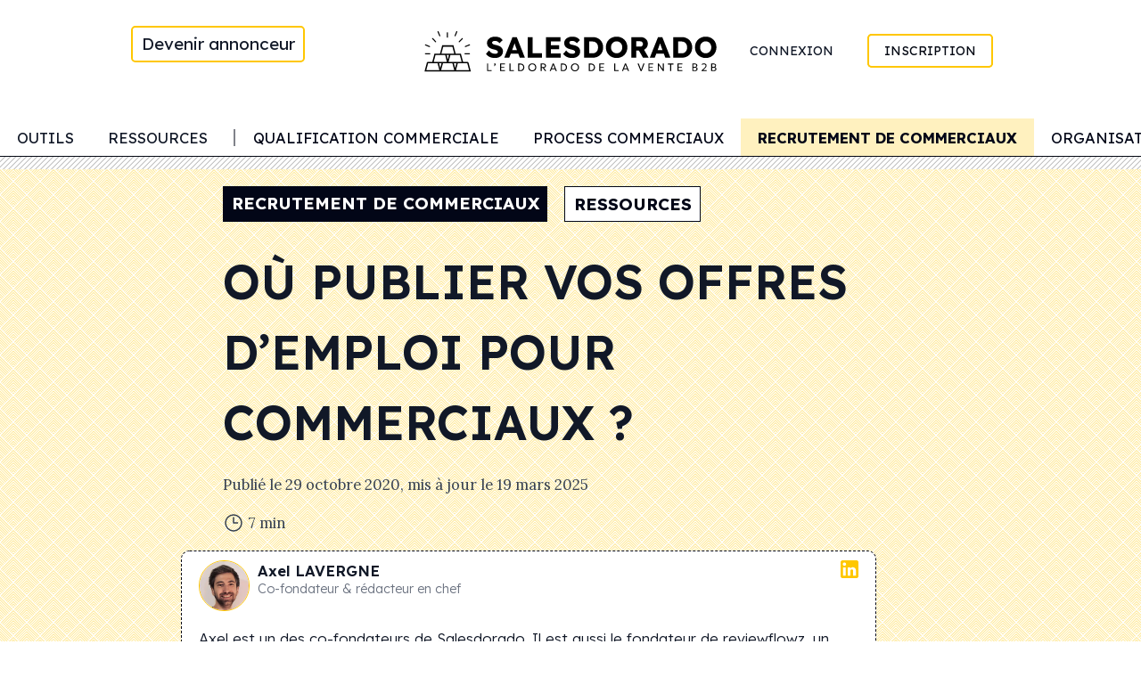

--- FILE ---
content_type: text/html; charset=UTF-8
request_url: https://salesdorado.com/recrutement-commerciaux/publier-offres-emploi-commerciaux/
body_size: 40207
content:
<!DOCTYPE html>
<html lang="fr-FR" >
<head>
	<meta charset="UTF-8">
	<meta name="viewport" content="width=device-width, initial-scale=1.0">
	
	<link rel="profile" href="https://gmpg.org/xfn/11">
	<link rel="pingback" href="https://salesdorado.com/xmlrpc.php">
	<!-- Google Tag Manager -->
		<script type="6911a96787e77c6fcef4752d-text/javascript">(function(w,d,s,l,i){w[l]=w[l]||[];w[l].push({'gtm.start':
		new Date().getTime(),event:'gtm.js'});var f=d.getElementsByTagName(s)[0],
		j=d.createElement(s),dl=l!='dataLayer'?'&l='+l:'';j.async=true;j.src=
		'https://www.googletagmanager.com/gtm.js?id='+i+dl;f.parentNode.insertBefore(j,f);
		})(window,document,'script','dataLayer','GTM-TBC2CGW');</script>
	<!-- End Google Tag Manager -->
	<script src="https://challenges.cloudflare.com/turnstile/v0/api.js?onload=onloadTurnstileCallback" defer type="6911a96787e77c6fcef4752d-text/javascript"></script>
	<script type="6911a96787e77c6fcef4752d-text/javascript">
		// if using synchronous loading, will be called once the DOM is ready
		window.onloadTurnstileCallback = function () {
			turnstile.render('#turnstile-container', {
				sitekey: '0x4AAAAAAAJrAuIKLayqRKQo',
				callback: function(token) {
					console.log(`Challenge Success ${token}`);
					document.querySelector("#cf-token").value = token;
				},
			});
		};
	</script>
	<meta name='robots' content='max-image-preview:large' />
	<style>img:is([sizes="auto" i], [sizes^="auto," i]) { contain-intrinsic-size: 3000px 1500px }</style>
	<link rel="alternate" hreflang="fr" href="https://salesdorado.com/recrutement-commerciaux/publier-offres-emploi-commerciaux/" />
<link rel="alternate" hreflang="x-default" href="https://salesdorado.com/recrutement-commerciaux/publier-offres-emploi-commerciaux/" />

	<!-- This site is optimized with the Yoast SEO plugin v15.3 - https://yoast.com/wordpress/plugins/seo/ -->
	<title>Où Publier Vos Offres D&#039;emploi Pour Commerciaux ? | Salesdorado</title><style id="rocket-critical-css">h1,h3{overflow-wrap:break-word}ul{overflow-wrap:break-word}p{overflow-wrap:break-word}:root{--wp--preset--font-size--normal:16px;--wp--preset--font-size--huge:42px}*,::before,::after{box-sizing:border-box;border-width:0;border-style:solid;border-color:#E5E7EB}::before,::after{--tw-content:''}html{line-height:1.5;-webkit-text-size-adjust:100%;-moz-tab-size:4;-o-tab-size:4;tab-size:4;font-family:Lexend;font-feature-settings:normal;font-variation-settings:normal}body{margin:0;line-height:inherit}h1,h3{font-size:inherit;font-weight:inherit}a{color:inherit;text-decoration:inherit}small{font-size:80%}input,textarea{font-family:inherit;font-size:100%;font-weight:inherit;line-height:inherit;color:inherit;margin:0;padding:0}[type='submit']{-webkit-appearance:button;background-color:transparent;background-image:none}:-moz-focusring{outline:auto}:-moz-ui-invalid{box-shadow:none}::-webkit-inner-spin-button,::-webkit-outer-spin-button{height:auto}::-webkit-search-decoration{-webkit-appearance:none}::-webkit-file-upload-button{-webkit-appearance:button;font:inherit}h1,h3,p{margin:0}ul{list-style:none;margin:0;padding:0}textarea{resize:vertical}input::-moz-placeholder,textarea::-moz-placeholder{opacity:1;color:#9CA3AF}img,svg,iframe{display:block;vertical-align:middle}img{max-width:100%;height:auto}[type='text'],[type='email'],[type='url'],textarea{-webkit-appearance:none;-moz-appearance:none;appearance:none;background-color:#fff;border-color:#6B7280;border-width:1px;border-radius:0px;padding-top:0.5rem;padding-right:0.75rem;padding-bottom:0.5rem;padding-left:0.75rem;font-size:1rem;line-height:1.5rem;--tw-shadow:0 0 #0000}input::-moz-placeholder,textarea::-moz-placeholder{color:#6B7280;opacity:1}::-webkit-datetime-edit-fields-wrapper{padding:0}::-webkit-date-and-time-value{min-height:1.5em}::-webkit-datetime-edit,::-webkit-datetime-edit-year-field,::-webkit-datetime-edit-month-field,::-webkit-datetime-edit-day-field,::-webkit-datetime-edit-hour-field,::-webkit-datetime-edit-minute-field,::-webkit-datetime-edit-second-field,::-webkit-datetime-edit-millisecond-field,::-webkit-datetime-edit-meridiem-field{padding-top:0;padding-bottom:0}[type='checkbox']{-webkit-appearance:none;-moz-appearance:none;appearance:none;padding:0;-webkit-print-color-adjust:exact;print-color-adjust:exact;display:inline-block;vertical-align:middle;background-origin:border-box;flex-shrink:0;height:1rem;width:1rem;color:#1C64F2;background-color:#fff;border-color:#6B7280;border-width:1px;--tw-shadow:0 0 #0000}[type='checkbox']{border-radius:0px}[type='text'],[type='email'],[type='url'],textarea{-webkit-appearance:none;-moz-appearance:none;appearance:none;background-color:#fff;border-color:#6B7280;border-width:1px;border-radius:0px;padding-top:0.5rem;padding-right:0.75rem;padding-bottom:0.5rem;padding-left:0.75rem;font-size:1rem;line-height:1.5rem;--tw-shadow:0 0 #0000}input::-moz-placeholder,textarea::-moz-placeholder{color:#6B7280;opacity:1}::-webkit-datetime-edit-fields-wrapper{padding:0}::-webkit-date-and-time-value{min-height:1.5em}[type='checkbox']{-webkit-appearance:none;-moz-appearance:none;appearance:none;padding:0;-webkit-print-color-adjust:exact;print-color-adjust:exact;display:inline-block;vertical-align:middle;background-origin:border-box;flex-shrink:0;height:1rem;width:1rem;color:#1C64F2;background-color:#fff;border-color:#6B7280;border-width:1px;--tw-shadow:0 0 #0000}[type='checkbox']{border-radius:0px}*,::before,::after{--tw-border-spacing-x:0;--tw-border-spacing-y:0;--tw-translate-x:0;--tw-translate-y:0;--tw-rotate:0;--tw-skew-x:0;--tw-skew-y:0;--tw-scale-x:1;--tw-scale-y:1;--tw-pan-x:;--tw-pan-y:;--tw-pinch-zoom:;--tw-scroll-snap-strictness:proximity;--tw-ordinal:;--tw-slashed-zero:;--tw-numeric-figure:;--tw-numeric-spacing:;--tw-numeric-fraction:;--tw-ring-inset:;--tw-ring-offset-width:0px;--tw-ring-offset-color:#fff;--tw-ring-color:rgb(63 131 248 / 0.5);--tw-ring-offset-shadow:0 0 #0000;--tw-ring-shadow:0 0 #0000;--tw-shadow:0 0 #0000;--tw-shadow-colored:0 0 #0000;--tw-blur:;--tw-brightness:;--tw-contrast:;--tw-grayscale:;--tw-hue-rotate:;--tw-invert:;--tw-saturate:;--tw-sepia:;--tw-drop-shadow:;--tw-backdrop-blur:;--tw-backdrop-brightness:;--tw-backdrop-contrast:;--tw-backdrop-grayscale:;--tw-backdrop-hue-rotate:;--tw-backdrop-invert:;--tw-backdrop-opacity:;--tw-backdrop-saturate:;--tw-backdrop-sepia:}::backdrop{--tw-border-spacing-x:0;--tw-border-spacing-y:0;--tw-translate-x:0;--tw-translate-y:0;--tw-rotate:0;--tw-skew-x:0;--tw-skew-y:0;--tw-scale-x:1;--tw-scale-y:1;--tw-pan-x:;--tw-pan-y:;--tw-pinch-zoom:;--tw-scroll-snap-strictness:proximity;--tw-ordinal:;--tw-slashed-zero:;--tw-numeric-figure:;--tw-numeric-spacing:;--tw-numeric-fraction:;--tw-ring-inset:;--tw-ring-offset-width:0px;--tw-ring-offset-color:#fff;--tw-ring-color:rgb(63 131 248 / 0.5);--tw-ring-offset-shadow:0 0 #0000;--tw-ring-shadow:0 0 #0000;--tw-shadow:0 0 #0000;--tw-shadow-colored:0 0 #0000;--tw-blur:;--tw-brightness:;--tw-contrast:;--tw-grayscale:;--tw-hue-rotate:;--tw-invert:;--tw-saturate:;--tw-sepia:;--tw-drop-shadow:;--tw-backdrop-blur:;--tw-backdrop-brightness:;--tw-backdrop-contrast:;--tw-backdrop-grayscale:;--tw-backdrop-hue-rotate:;--tw-backdrop-invert:;--tw-backdrop-opacity:;--tw-backdrop-saturate:;--tw-backdrop-sepia:}.container{width:100%;padding-right:1rem;padding-left:1rem}@media (min-width:480px){.container{max-width:480px}}@media (min-width:640px){.container{max-width:640px;padding-right:2rem;padding-left:2rem}}@media (min-width:768px){.container{max-width:768px}}@media (min-width:1024px){.container{max-width:1024px;padding-right:0rem;padding-left:0rem}}.absolute{position:absolute}.relative{position:relative}.-left-6{left:-1.5rem}.-top-2{top:-0.5rem}.left-0{left:0px}.right-0{right:0px}.top-0{top:0px}.top-4{top:1rem}.z-10{z-index:10}.z-40{z-index:40}.z-50{z-index:50}.row-span-2{grid-row:span 2 / span 2}.mx-2{margin-left:0.5rem;margin-right:0.5rem}.mx-auto{margin-left:auto;margin-right:auto}.my-2{margin-top:0.5rem;margin-bottom:0.5rem}.my-8{margin-top:2rem;margin-bottom:2rem}.my-auto{margin-top:auto;margin-bottom:auto}.mb-1{margin-bottom:0.25rem}.mb-2{margin-bottom:0.5rem}.mb-4{margin-bottom:1rem}.ml-auto{margin-left:auto}.mr-1{margin-right:0.25rem}.mr-2{margin-right:0.5rem}.mr-auto{margin-right:auto}.mt-12{margin-top:3rem}.mt-4{margin-top:1rem}.mt-40{margin-top:10rem}.block{display:block}.inline-block{display:inline-block}.inline{display:inline}.flex{display:flex}.inline-flex{display:inline-flex}.grid{display:grid}.hidden{display:none}.\!h-12{height:3rem!important}.h-1\/2{height:50%}.h-12{height:3rem}.h-3{height:0.75rem}.h-4{height:1rem}.h-5{height:1.25rem}.h-6{height:1.5rem}.h-8{height:2rem}.h-\[100vh\]{height:100vh}.h-full{height:100%}.min-h-\[8rem\]{min-height:8rem}.min-h-screen{min-height:100vh}.\!w-12{width:3rem!important}.\!w-full{width:100%!important}.w-12{width:3rem}.w-4{width:1rem}.w-5{width:1.25rem}.w-6{width:1.5rem}.w-8{width:2rem}.w-fit{width:-moz-fit-content;width:fit-content}.w-full{width:100%}.max-w-prose{max-width:65ch}.shrink-0{flex-shrink:0}.flex-grow{flex-grow:1}.grid-cols-3{grid-template-columns:repeat(3,minmax(0,1fr))}.flex-row{flex-direction:row}.flex-col{flex-direction:column}.flex-wrap{flex-wrap:wrap}.items-start{align-items:flex-start}.items-center{align-items:center}.justify-start{justify-content:flex-start}.justify-end{justify-content:flex-end}.justify-between{justify-content:space-between}.space-x-4>:not([hidden])~:not([hidden]){--tw-space-x-reverse:0;margin-right:calc(1rem * var(--tw-space-x-reverse));margin-left:calc(1rem * calc(1 - var(--tw-space-x-reverse)))}.space-y-2>:not([hidden])~:not([hidden]){--tw-space-y-reverse:0;margin-top:calc(0.5rem * calc(1 - var(--tw-space-y-reverse)));margin-bottom:calc(0.5rem * var(--tw-space-y-reverse))}.space-y-4>:not([hidden])~:not([hidden]){--tw-space-y-reverse:0;margin-top:calc(1rem * calc(1 - var(--tw-space-y-reverse)));margin-bottom:calc(1rem * var(--tw-space-y-reverse))}.justify-self-end{justify-self:end}.overflow-hidden{overflow:hidden}.overflow-x-scroll{overflow-x:scroll}.overflow-y-scroll{overflow-y:scroll}.whitespace-nowrap{white-space:nowrap}.\!rounded{border-radius:0.25rem!important}.rounded{border-radius:0.25rem}.rounded-full{border-radius:9999px}.rounded-lg{border-radius:0.5rem}.border{border-width:1px}.border-2{border-width:2px}.border-b{border-bottom-width:1px}.border-b-2{border-bottom-width:2px}.border-l-2{border-left-width:2px}.border-dashed{border-style:dashed}.border-dotted{border-style:dotted}.\!border-none{border-style:none!important}.border-gold-500{--tw-border-opacity:1;border-color:rgb(255 199 0 / var(--tw-border-opacity))}.border-gray-950{--tw-border-opacity:1;border-color:rgb(3 7 18 / var(--tw-border-opacity))}.border-slate-400{--tw-border-opacity:1;border-color:rgb(148 163 184 / var(--tw-border-opacity))}.border-slate-950{--tw-border-opacity:1;border-color:rgb(2 6 23 / var(--tw-border-opacity))}.border-slate-950\/50{border-color:rgb(2 6 23 / 0.5)}.bg-gold-500{--tw-bg-opacity:1;background-color:rgb(255 199 0 / var(--tw-bg-opacity))}.bg-gray-100{--tw-bg-opacity:1;background-color:rgb(243 244 246 / var(--tw-bg-opacity))}.bg-slate-100{--tw-bg-opacity:1;background-color:rgb(241 245 249 / var(--tw-bg-opacity))}.bg-slate-950{--tw-bg-opacity:1;background-color:rgb(2 6 23 / var(--tw-bg-opacity))}.bg-transparent{background-color:transparent}.bg-white{--tw-bg-opacity:1;background-color:rgb(255 255 255 / var(--tw-bg-opacity))}.p-0{padding:0px}.p-4{padding:1rem}.px-1{padding-left:0.25rem;padding-right:0.25rem}.px-2{padding-left:0.5rem;padding-right:0.5rem}.px-3{padding-left:0.75rem;padding-right:0.75rem}.px-4{padding-left:1rem;padding-right:1rem}.px-6{padding-left:1.5rem;padding-right:1.5rem}.py-1{padding-top:0.25rem;padding-bottom:0.25rem}.py-2{padding-top:0.5rem;padding-bottom:0.5rem}.py-4{padding-top:1rem;padding-bottom:1rem}.py-8{padding-top:2rem;padding-bottom:2rem}.pb-0{padding-bottom:0px}.pb-6{padding-bottom:1.5rem}.pt-0{padding-top:0px}.pt-2{padding-top:0.5rem}.text-left{text-align:left}.\!font-sans{font-family:Lexend!important}.font-sans{font-family:Lexend}.font-serif{font-family:Lora}.\!text-base{font-size:1rem!important;line-height:1.5rem!important}.\!text-sm{font-size:0.875rem!important;line-height:1.25rem!important}.text-3xl{font-size:1.875rem;line-height:2.25rem}.text-\[0\.5rem\]{font-size:0.5rem}.text-base{font-size:1rem;line-height:1.5rem}.text-sm{font-size:0.875rem;line-height:1.25rem}.text-xs{font-size:0.75rem;line-height:1rem}.\!font-light{font-weight:300!important}.font-bold{font-weight:700}.font-light{font-weight:300}.font-normal{font-weight:400}.font-semibold{font-weight:600}.uppercase{text-transform:uppercase}.text-gray-500{--tw-text-opacity:1;color:rgb(107 114 128 / var(--tw-text-opacity))}.text-gray-700{--tw-text-opacity:1;color:rgb(55 65 81 / var(--tw-text-opacity))}.text-gray-800{--tw-text-opacity:1;color:rgb(31 41 55 / var(--tw-text-opacity))}.text-gray-900{--tw-text-opacity:1;color:rgb(17 24 39 / var(--tw-text-opacity))}.text-slate-950{--tw-text-opacity:1;color:rgb(2 6 23 / var(--tw-text-opacity))}.text-white{--tw-text-opacity:1;color:rgb(255 255 255 / var(--tw-text-opacity))}.antialiased{-webkit-font-smoothing:antialiased;-moz-osx-font-smoothing:grayscale}#post-hero,.entry-content>*{margin-left:auto;margin-right:auto;background-color:transparent}html{font-size:19px}picture,img{max-width:100%}.author-block a{border-style:none!important;text-decoration-line:underline;text-decoration-color:#ffc700}@media (min-width:1024px){.author-block a{border-bottom-width:4px;border-style:double;border-color:rgb(255 199 0 / 0.75)}}.entry-content h3{margin-top:2rem;margin-bottom:1rem;font-family:Lexend;font-size:1.25rem;line-height:1.75rem;font-weight:500}.entry-content a{border-bottom-width:4px;border-style:double;border-color:rgb(255 199 0 / 0.75)}.entry-content p,.entry-content ul,.entry-content li,.entry-content a{margin-bottom:2rem;font-size:1rem;line-height:1.5rem}.entry-content ul:not(.block-editor-block-variation-picker__variations) ul{margin-left:1.5rem}.entry-content ul:not(.block-editor-block-variation-picker__variations) li{list-style-position:inside;list-style-type:disc}.header-menu-bottom-border{background-color:#ffffff;background-image:url("data:image/svg+xml,%3Csvg width='6' height='6' viewBox='0 0 6 6' xmlns='http://www.w3.org/2000/svg'%3E%3Cg fill='%23000000' fill-opacity='0.36' fill-rule='evenodd'%3E%3Cpath d='M5 0h1L0 6V5zM6 5v1H5z'/%3E%3C/g%3E%3C/svg%3E")}#primary-menu::-webkit-scrollbar{display:none}#primary-menu{-ms-overflow-style:none;scrollbar-width:none}.entry-content p,.entry-content ul{margin-bottom:1rem;font-family:Lora}.entry-content li{margin-bottom:0.5rem;font-family:Lora}.left-menu-blur{background:rgb(255,255,255);background:linear-gradient(90deg,rgba(255,255,255,0.2) 10%,rgba(255,255,255,0.8) 50%,rgba(255,255,255,1) 100%)}div.widget_block{margin-top:2rem}a.button,li.button>a{border-radius:0.25rem;border-color:transparent!important;--tw-bg-opacity:1;background-color:rgb(255 199 0 / var(--tw-bg-opacity));padding-left:1rem;padding-right:1rem;padding-top:0.5rem;padding-bottom:0.5rem;font-size:1rem;line-height:1.5rem;text-transform:uppercase;--tw-text-opacity:1;color:rgb(68 38 4 / var(--tw-text-opacity));text-decoration-line:none}a.button.is-primary{--tw-bg-opacity:1;background-color:rgb(255 199 0 / var(--tw-bg-opacity));--tw-text-opacity:1;color:rgb(68 38 4 / var(--tw-text-opacity))}div.buttons{display:flex;flex-direction:row;flex-wrap:wrap;align-items:center}li.button.is-slider.text-xs>a{font-size:0.75rem!important;line-height:1rem!important}li.button.is-slider>a{display:flex;width:-moz-fit-content;width:fit-content;flex-direction:row;align-items:center}li.button.is-slider>a{border-radius:0.25rem;padding-left:1rem;padding-right:1rem;padding-top:0.5rem;padding-bottom:0.5rem;font-size:0.875rem;line-height:1.25rem;text-transform:uppercase;--tw-text-opacity:1;color:rgb(3 7 18 / var(--tw-text-opacity));position:relative;overflow:hidden;z-index:1}li.button.is-slider>a:after{position:absolute;bottom:0px;left:0px;height:100%;width:100%;border-radius:0.25rem;border-width:2px;--tw-border-opacity:1;border-color:rgb(255 199 0 / var(--tw-border-opacity));--tw-bg-opacity:1;background-color:rgb(255 255 255 / var(--tw-bg-opacity));content:'';z-index:-2}li.button.is-slider>a:before{position:absolute;bottom:0px;left:0px;height:100%;width:0px;border-radius:0.25rem;--tw-bg-opacity:1;background-color:rgb(255 199 0 / var(--tw-bg-opacity));content:'';z-index:-1}a.button{margin-bottom:1rem;margin-right:0.5rem;display:flex;width:-moz-fit-content;width:fit-content;flex-direction:row;align-items:center;border-radius:0.25rem;padding-left:1rem;padding-right:1rem;padding-top:0.5rem;padding-bottom:0.5rem;font-size:0.875rem;line-height:1.25rem}a.button.is-primary{width:-moz-fit-content;width:fit-content;border-color:transparent;--tw-bg-opacity:1;background-color:rgb(255 199 0 / var(--tw-bg-opacity));font-weight:700;text-transform:uppercase;--tw-text-opacity:1;color:rgb(3 7 18 / var(--tw-text-opacity));--tw-shadow:0 1px 3px 0 rgb(0 0 0 / 0.1), 0 1px 2px -1px rgb(0 0 0 / 0.1);--tw-shadow-colored:0 1px 3px 0 var(--tw-shadow-color), 0 1px 2px -1px var(--tw-shadow-color);box-shadow:var(--tw-ring-offset-shadow, 0 0 #0000),var(--tw-ring-shadow, 0 0 #0000),var(--tw-shadow);--tw-shadow-color:#E5E7EB;--tw-shadow:var(--tw-shadow-colored)}a.button.is-primary.is-outlined{border-width:2px;--tw-border-opacity:1;border-color:rgb(255 199 0 / var(--tw-border-opacity));--tw-bg-opacity:1;background-color:rgb(255 255 255 / var(--tw-bg-opacity));font-weight:400;text-transform:none;--tw-text-opacity:1;color:rgb(3 7 18 / var(--tw-text-opacity))}p.ez-toc-title{display:flex;flex-direction:row;align-items:center;text-align:center;font-size:1.5rem;line-height:2rem;font-weight:700;text-transform:uppercase;--tw-text-opacity:1;color:rgb(3 7 18 / var(--tw-text-opacity))}@media (min-width:1024px){p.ez-toc-title{text-align:left}}div.ez-toc-title-container{margin-left:auto;margin-right:auto;width:-moz-fit-content;width:fit-content}@media (min-width:1024px){div.ez-toc-title-container{margin-left:0px}}p.ez-toc-title:after{background-image:url("data:image/svg+xml,%3Csvg xmlns='http://www.w3.org/2000/svg' fill='none' viewBox='0 0 24 24' stroke-width='1.5' stroke='currentColor' class='w-6 h-6'%3E%3Cpath stroke-linecap='round' stroke-linejoin='round' d='M19.5 8.25l-7.5 7.5-7.5-7.5' /%3E%3C/svg%3E%0A");margin-left:0.5rem;display:block;height:1.5rem;width:1.5rem}@media (min-width:1024px){p.ez-toc-title:after{display:none}}p.ez-toc-title:after{content:""}span.ez-toc-title-toggle{margin-bottom:1rem;display:block;height:0.5rem;width:100%;background-color:#f1f5f9;background-image:url("data:image/svg+xml,%3Csvg width='6' height='6' viewBox='0 0 6 6' xmlns='http://www.w3.org/2000/svg'%3E%3Cg fill='%23000000' fill-opacity='0.36' fill-rule='evenodd'%3E%3Cpath d='M5 0h1L0 6V5zM6 5v1H5z'/%3E%3C/g%3E%3C/svg%3E")}.ez-toc-list li{margin-bottom:0.5rem;font-family:Lexend;font-size:0.875rem!important;line-height:1.25rem!important;font-weight:200!important;--tw-text-opacity:1;color:rgb(31 41 55 / var(--tw-text-opacity))}@media (min-width:768px){.ez-toc-list li{font-size:1rem;line-height:1.5rem}}.entry-content div#ez-toc-container{display:none}li.ez-toc-heading-level-3{display:none}a.ez-toc-link{background-color:transparent}iframe{position:relative;margin-top:1rem;margin-bottom:1rem;aspect-ratio:16/9;width:100%!important}#post-hero-container{width:100%;background-color:#ffffff;background-image:url("data:image/svg+xml,%3Csvg width='30' height='30' viewBox='0 0 60 60' xmlns='http://www.w3.org/2000/svg'%3E%3Cpath d='M54.627 0l.83.828-1.415 1.415L51.8 0h2.827zM5.373 0l-.83.828L5.96 2.243 8.2 0H5.374zM48.97 0l3.657 3.657-1.414 1.414L46.143 0h2.828zM11.03 0L7.372 3.657 8.787 5.07 13.857 0H11.03zm32.284 0L49.8 6.485 48.384 7.9l-7.9-7.9h2.83zM16.686 0L10.2 6.485 11.616 7.9l7.9-7.9h-2.83zm20.97 0l9.315 9.314-1.414 1.414L34.828 0h2.83zM22.344 0L13.03 9.314l1.414 1.414L25.172 0h-2.83zM32 0l12.142 12.142-1.414 1.414L30 .828 17.272 13.556l-1.414-1.414L28 0h4zM.284 0l28 28-1.414 1.414L0 2.544V0h.284zM0 5.373l25.456 25.455-1.414 1.415L0 8.2V5.374zm0 5.656l22.627 22.627-1.414 1.414L0 13.86v-2.83zm0 5.656l19.8 19.8-1.415 1.413L0 19.514v-2.83zm0 5.657l16.97 16.97-1.414 1.415L0 25.172v-2.83zM0 28l14.142 14.142-1.414 1.414L0 30.828V28zm0 5.657L11.314 44.97 9.9 46.386l-9.9-9.9v-2.828zm0 5.657L8.485 47.8 7.07 49.212 0 42.143v-2.83zm0 5.657l5.657 5.657-1.414 1.415L0 47.8v-2.83zm0 5.657l2.828 2.83-1.414 1.413L0 53.456v-2.83zM54.627 60L30 35.373 5.373 60H8.2L30 38.2 51.8 60h2.827zm-5.656 0L30 41.03 11.03 60h2.828L30 43.858 46.142 60h2.83zm-5.656 0L30 46.686 16.686 60h2.83L30 49.515 40.485 60h2.83zm-5.657 0L30 52.343 22.343 60h2.83L30 55.172 34.828 60h2.83zM32 60l-2-2-2 2h4zM59.716 0l-28 28 1.414 1.414L60 2.544V0h-.284zM60 5.373L34.544 30.828l1.414 1.415L60 8.2V5.374zm0 5.656L37.373 33.656l1.414 1.414L60 13.86v-2.83zm0 5.656l-19.8 19.8 1.415 1.413L60 19.514v-2.83zm0 5.657l-16.97 16.97 1.414 1.415L60 25.172v-2.83zM60 28L45.858 42.142l1.414 1.414L60 30.828V28zm0 5.657L48.686 44.97l1.415 1.415 9.9-9.9v-2.828zm0 5.657L51.515 47.8l1.414 1.413 7.07-7.07v-2.83zm0 5.657l-5.657 5.657 1.414 1.415L60 47.8v-2.83zm0 5.657l-2.828 2.83 1.414 1.413L60 53.456v-2.83zM39.9 16.385l1.414-1.414L30 3.658 18.686 14.97l1.415 1.415 9.9-9.9 9.9 9.9zm-2.83 2.828l1.415-1.414L30 9.313 21.515 17.8l1.414 1.413 7.07-7.07 7.07 7.07zm-2.827 2.83l1.414-1.416L30 14.97l-5.657 5.657 1.414 1.415L30 17.8l4.243 4.242zm-2.83 2.827l1.415-1.414L30 20.626l-2.828 2.83 1.414 1.414L30 23.456l1.414 1.414zM56.87 59.414L58.284 58 30 29.716 1.716 58l1.414 1.414L30 32.544l26.87 26.87z' fill='%23ffc700' fill-opacity='0.4' fill-rule='evenodd'/%3E%3C/svg%3E")}div.blocTips{position:relative;z-index:10;margin-top:2rem;margin-bottom:2rem;border-radius:0.75rem;border-bottom-right-radius:0.75rem;border-bottom-left-radius:0.75rem;border-bottom-width:8px!important;--tw-border-opacity:1;border-color:rgb(2 6 23 / var(--tw-border-opacity));--tw-bg-opacity:1;background-color:rgb(255 255 255 / var(--tw-bg-opacity));padding-left:2rem;padding-right:2rem;padding-top:2rem;padding-bottom:2rem;font-family:Lexend;--tw-shadow:0 20px 25px -5px rgb(0 0 0 / 0.1), 0 8px 10px -6px rgb(0 0 0 / 0.1);--tw-shadow-colored:0 20px 25px -5px var(--tw-shadow-color), 0 8px 10px -6px var(--tw-shadow-color);box-shadow:var(--tw-ring-offset-shadow, 0 0 #0000),var(--tw-ring-shadow, 0 0 #0000),var(--tw-shadow);--tw-shadow-color:#64748b;--tw-shadow:var(--tw-shadow-colored)}div.blocTips a.button,div.blocTips div.buttons{margin-top:0.5rem;margin-bottom:0.5rem;border-width:1px!important;border-color:transparent}div.blocTips.success-light{border-top-left-radius:0px;border-top-right-radius:0px;border-top-width:4px;--tw-border-opacity:1;border-top-color:rgb(49 196 141 / var(--tw-border-opacity))}div.blocTips p{margin-bottom:1rem;font-family:Lora;font-size:1rem;line-height:1.5rem;font-weight:300}div.blocTips span.title{margin-top:0.5rem;display:block;font-family:Lexend;font-size:1rem;line-height:1.5rem;font-weight:700;text-transform:uppercase}div.blocTips i.fa.fa-book{content:url('data:image/svg+xml,');position:absolute;top:-1rem;left:-1rem;height:2.5rem;width:2.5rem;border-radius:9999px;--tw-bg-opacity:1;background-color:rgb(255 255 255 / var(--tw-bg-opacity))}a.cta-container{position:relative}@media (min-width:640px){.sm\:flex-row{flex-direction:row}.sm\:space-x-4>:not([hidden])~:not([hidden]){--tw-space-x-reverse:0;margin-right:calc(1rem * var(--tw-space-x-reverse));margin-left:calc(1rem * calc(1 - var(--tw-space-x-reverse)))}.sm\:space-y-0>:not([hidden])~:not([hidden]){--tw-space-y-reverse:0;margin-top:calc(0px * calc(1 - var(--tw-space-y-reverse)));margin-bottom:calc(0px * var(--tw-space-y-reverse))}}@media (min-width:1024px){.lg\:sticky{position:sticky}.lg\:right-10{right:2.5rem}.lg\:mx-0{margin-left:0px;margin-right:0px}.lg\:mb-10{margin-bottom:2.5rem}.lg\:mt-0{margin-top:0px}.lg\:block{display:block}.lg\:flex{display:flex}.lg\:hidden{display:none}.lg\:h-auto{height:auto}.lg\:h-full{height:100%}.lg\:w-full{width:100%}.lg\:flex-row{flex-direction:row}.lg\:flex-col{flex-direction:column}.lg\:items-center{align-items:center}.lg\:justify-center{justify-content:center}.lg\:space-y-0>:not([hidden])~:not([hidden]){--tw-space-y-reverse:0;margin-top:calc(0px * calc(1 - var(--tw-space-y-reverse)));margin-bottom:calc(0px * var(--tw-space-y-reverse))}.lg\:overflow-y-hidden{overflow-y:hidden}.lg\:p-0{padding:0px}.lg\:px-6{padding-left:1.5rem;padding-right:1.5rem}.lg\:pt-6{padding-top:1.5rem}.lg\:text-\[2\.8rem\]{font-size:2.8rem}.lg\:leading-\[3\.36rem\]{line-height:3.36rem}.lg\:leading-normal{line-height:1.5}}</style><link rel="preload" as="style" href="https://fonts.googleapis.com/css2?family=Lexend:wght@100;200;300;400;500;600;700;800;900&#038;family=Lora:ital,wght@0,400;0,500;0,600;0,700;1,400;1,500;1,600;1,700&#038;family=Geologica:wght@400&#038;display=swap" /><script src="/cdn-cgi/scripts/7d0fa10a/cloudflare-static/rocket-loader.min.js" data-cf-settings="6911a96787e77c6fcef4752d-|49"></script><link rel="stylesheet" href="https://fonts.googleapis.com/css2?family=Lexend:wght@100;200;300;400;500;600;700;800;900&#038;family=Lora:ital,wght@0,400;0,500;0,600;0,700;1,400;1,500;1,600;1,700&#038;family=Geologica:wght@400&#038;display=swap" media="print" onload="this.media='all'" /><noscript><link rel="stylesheet" href="https://fonts.googleapis.com/css2?family=Lexend:wght@100;200;300;400;500;600;700;800;900&#038;family=Lora:ital,wght@0,400;0,500;0,600;0,700;1,400;1,500;1,600;1,700&#038;family=Geologica:wght@400&#038;display=swap" /></noscript><script src="/cdn-cgi/scripts/7d0fa10a/cloudflare-static/rocket-loader.min.js" data-cf-settings="6911a96787e77c6fcef4752d-|49"></script><link rel="preload" href="https://salesdorado.com/wp-content/cache/min/4/ef6abe71ad221f7b12233ae50fdf758c.css" data-rocket-async="style" as="style" onload="this.onload=null;this.rel='stylesheet'" onerror="this.removeAttribute('data-rocket-async')"  media="all" data-minify="1" />
	<meta name="description" content="Vous souhaitez publier des offres d&#039;emploi pour recruter des commerciaux ? Nous allons vous aider en listant les meilleurs sites pour publier vos offres" />
	<meta name="robots" content="index, follow, max-snippet:-1, max-image-preview:large, max-video-preview:-1" />
	<link rel="canonical" href="https://salesdorado.com/recrutement-commerciaux/publier-offres-emploi-commerciaux/" />
	<meta property="og:locale" content="fr_FR" />
	<meta property="og:type" content="article" />
	<meta property="og:title" content="Où Publier Vos Offres D&#039;emploi Pour Commerciaux ? | Salesdorado" />
	<meta property="og:description" content="Vous souhaitez publier des offres d&#039;emploi pour recruter des commerciaux ? Nous allons vous aider en listant les meilleurs sites pour publier vos offres" />
	<meta property="og:url" content="https://salesdorado.com/recrutement-commerciaux/publier-offres-emploi-commerciaux/" />
	<meta property="og:site_name" content="Salesdorado" />
	<meta property="article:published_time" content="2020-10-29T12:30:47+00:00" />
	<meta property="article:modified_time" content="2025-03-19T12:11:43+00:00" />
	<meta property="og:image" content="https://salesdorado.com/wp-content/uploads/2020/10/offres-emploi-commerciaux.jpg" />
	<meta property="og:image:width" content="1440" />
	<meta property="og:image:height" content="810" />
	<meta name="twitter:card" content="summary_large_image" />
	<meta name="twitter:label1" content="Écrit par">
	<meta name="twitter:data1" content="Axel Lavergne">
	<meta name="twitter:label2" content="Durée de lecture est.">
	<meta name="twitter:data2" content="7 minutes">
	<!-- / Yoast SEO plugin. -->


<link rel='dns-prefetch' href='//googletagmanager.com' />
<link href='https://fonts.gstatic.com' crossorigin rel='preconnect' />
<link rel="alternate" type="application/rss+xml" title="Salesdorado &raquo; Où Publier Vos Offres D&#8217;emploi Pour Commerciaux ? Flux des commentaires" href="https://salesdorado.com/recrutement-commerciaux/publier-offres-emploi-commerciaux/feed/" />

<style id='wp-emoji-styles-inline-css' type='text/css'>

	img.wp-smiley, img.emoji {
		display: inline !important;
		border: none !important;
		box-shadow: none !important;
		height: 1em !important;
		width: 1em !important;
		margin: 0 0.07em !important;
		vertical-align: -0.1em !important;
		background: none !important;
		padding: 0 !important;
	}
</style>

<style id='wp-block-library-theme-inline-css' type='text/css'>
.wp-block-audio :where(figcaption){color:#555;font-size:13px;text-align:center}.is-dark-theme .wp-block-audio :where(figcaption){color:#ffffffa6}.wp-block-audio{margin:0 0 1em}.wp-block-code{border:1px solid #ccc;border-radius:4px;font-family:Menlo,Consolas,monaco,monospace;padding:.8em 1em}.wp-block-embed :where(figcaption){color:#555;font-size:13px;text-align:center}.is-dark-theme .wp-block-embed :where(figcaption){color:#ffffffa6}.wp-block-embed{margin:0 0 1em}.blocks-gallery-caption{color:#555;font-size:13px;text-align:center}.is-dark-theme .blocks-gallery-caption{color:#ffffffa6}:root :where(.wp-block-image figcaption){color:#555;font-size:13px;text-align:center}.is-dark-theme :root :where(.wp-block-image figcaption){color:#ffffffa6}.wp-block-image{margin:0 0 1em}.wp-block-pullquote{border-bottom:4px solid;border-top:4px solid;color:currentColor;margin-bottom:1.75em}.wp-block-pullquote cite,.wp-block-pullquote footer,.wp-block-pullquote__citation{color:currentColor;font-size:.8125em;font-style:normal;text-transform:uppercase}.wp-block-quote{border-left:.25em solid;margin:0 0 1.75em;padding-left:1em}.wp-block-quote cite,.wp-block-quote footer{color:currentColor;font-size:.8125em;font-style:normal;position:relative}.wp-block-quote:where(.has-text-align-right){border-left:none;border-right:.25em solid;padding-left:0;padding-right:1em}.wp-block-quote:where(.has-text-align-center){border:none;padding-left:0}.wp-block-quote.is-large,.wp-block-quote.is-style-large,.wp-block-quote:where(.is-style-plain){border:none}.wp-block-search .wp-block-search__label{font-weight:700}.wp-block-search__button{border:1px solid #ccc;padding:.375em .625em}:where(.wp-block-group.has-background){padding:1.25em 2.375em}.wp-block-separator.has-css-opacity{opacity:.4}.wp-block-separator{border:none;border-bottom:2px solid;margin-left:auto;margin-right:auto}.wp-block-separator.has-alpha-channel-opacity{opacity:1}.wp-block-separator:not(.is-style-wide):not(.is-style-dots){width:100px}.wp-block-separator.has-background:not(.is-style-dots){border-bottom:none;height:1px}.wp-block-separator.has-background:not(.is-style-wide):not(.is-style-dots){height:2px}.wp-block-table{margin:0 0 1em}.wp-block-table td,.wp-block-table th{word-break:normal}.wp-block-table :where(figcaption){color:#555;font-size:13px;text-align:center}.is-dark-theme .wp-block-table :where(figcaption){color:#ffffffa6}.wp-block-video :where(figcaption){color:#555;font-size:13px;text-align:center}.is-dark-theme .wp-block-video :where(figcaption){color:#ffffffa6}.wp-block-video{margin:0 0 1em}:root :where(.wp-block-template-part.has-background){margin-bottom:0;margin-top:0;padding:1.25em 2.375em}
</style>
<style id='global-styles-inline-css' type='text/css'>
:root{--wp--preset--aspect-ratio--square: 1;--wp--preset--aspect-ratio--4-3: 4/3;--wp--preset--aspect-ratio--3-4: 3/4;--wp--preset--aspect-ratio--3-2: 3/2;--wp--preset--aspect-ratio--2-3: 2/3;--wp--preset--aspect-ratio--16-9: 16/9;--wp--preset--aspect-ratio--9-16: 9/16;--wp--preset--color--black: #000000;--wp--preset--color--cyan-bluish-gray: #abb8c3;--wp--preset--color--white: #ffffff;--wp--preset--color--pale-pink: #f78da7;--wp--preset--color--vivid-red: #cf2e2e;--wp--preset--color--luminous-vivid-orange: #ff6900;--wp--preset--color--luminous-vivid-amber: #fcb900;--wp--preset--color--light-green-cyan: #7bdcb5;--wp--preset--color--vivid-green-cyan: #00d084;--wp--preset--color--pale-cyan-blue: #8ed1fc;--wp--preset--color--vivid-cyan-blue: #0693e3;--wp--preset--color--vivid-purple: #9b51e0;--wp--preset--color--primary: #0EA5E9;--wp--preset--color--secondary: #14B8A6;--wp--preset--color--dark: #1F2937;--wp--preset--color--light: #F9FAFB;--wp--preset--gradient--vivid-cyan-blue-to-vivid-purple: linear-gradient(135deg,rgba(6,147,227,1) 0%,rgb(155,81,224) 100%);--wp--preset--gradient--light-green-cyan-to-vivid-green-cyan: linear-gradient(135deg,rgb(122,220,180) 0%,rgb(0,208,130) 100%);--wp--preset--gradient--luminous-vivid-amber-to-luminous-vivid-orange: linear-gradient(135deg,rgba(252,185,0,1) 0%,rgba(255,105,0,1) 100%);--wp--preset--gradient--luminous-vivid-orange-to-vivid-red: linear-gradient(135deg,rgba(255,105,0,1) 0%,rgb(207,46,46) 100%);--wp--preset--gradient--very-light-gray-to-cyan-bluish-gray: linear-gradient(135deg,rgb(238,238,238) 0%,rgb(169,184,195) 100%);--wp--preset--gradient--cool-to-warm-spectrum: linear-gradient(135deg,rgb(74,234,220) 0%,rgb(151,120,209) 20%,rgb(207,42,186) 40%,rgb(238,44,130) 60%,rgb(251,105,98) 80%,rgb(254,248,76) 100%);--wp--preset--gradient--blush-light-purple: linear-gradient(135deg,rgb(255,206,236) 0%,rgb(152,150,240) 100%);--wp--preset--gradient--blush-bordeaux: linear-gradient(135deg,rgb(254,205,165) 0%,rgb(254,45,45) 50%,rgb(107,0,62) 100%);--wp--preset--gradient--luminous-dusk: linear-gradient(135deg,rgb(255,203,112) 0%,rgb(199,81,192) 50%,rgb(65,88,208) 100%);--wp--preset--gradient--pale-ocean: linear-gradient(135deg,rgb(255,245,203) 0%,rgb(182,227,212) 50%,rgb(51,167,181) 100%);--wp--preset--gradient--electric-grass: linear-gradient(135deg,rgb(202,248,128) 0%,rgb(113,206,126) 100%);--wp--preset--gradient--midnight: linear-gradient(135deg,rgb(2,3,129) 0%,rgb(40,116,252) 100%);--wp--preset--font-size--small: 0.875rem;--wp--preset--font-size--medium: 20px;--wp--preset--font-size--large: 1.125rem;--wp--preset--font-size--x-large: 42px;--wp--preset--font-size--regular: 1.5rem;--wp--preset--font-size--xl: 1.25rem;--wp--preset--font-size--xxl: 1.5rem;--wp--preset--font-size--xxxl: 1.875rem;--wp--preset--spacing--20: 0.44rem;--wp--preset--spacing--30: 0.67rem;--wp--preset--spacing--40: 1rem;--wp--preset--spacing--50: 1.5rem;--wp--preset--spacing--60: 2.25rem;--wp--preset--spacing--70: 3.38rem;--wp--preset--spacing--80: 5.06rem;--wp--preset--shadow--natural: 6px 6px 9px rgba(0, 0, 0, 0.2);--wp--preset--shadow--deep: 12px 12px 50px rgba(0, 0, 0, 0.4);--wp--preset--shadow--sharp: 6px 6px 0px rgba(0, 0, 0, 0.2);--wp--preset--shadow--outlined: 6px 6px 0px -3px rgba(255, 255, 255, 1), 6px 6px rgba(0, 0, 0, 1);--wp--preset--shadow--crisp: 6px 6px 0px rgba(0, 0, 0, 1);}:root { --wp--style--global--content-size: 650px;--wp--style--global--wide-size: 1440px; }:where(body) { margin: 0; }.wp-site-blocks > .alignleft { float: left; margin-right: 2em; }.wp-site-blocks > .alignright { float: right; margin-left: 2em; }.wp-site-blocks > .aligncenter { justify-content: center; margin-left: auto; margin-right: auto; }:where(.is-layout-flex){gap: 0.5em;}:where(.is-layout-grid){gap: 0.5em;}.is-layout-flow > .alignleft{float: left;margin-inline-start: 0;margin-inline-end: 2em;}.is-layout-flow > .alignright{float: right;margin-inline-start: 2em;margin-inline-end: 0;}.is-layout-flow > .aligncenter{margin-left: auto !important;margin-right: auto !important;}.is-layout-constrained > .alignleft{float: left;margin-inline-start: 0;margin-inline-end: 2em;}.is-layout-constrained > .alignright{float: right;margin-inline-start: 2em;margin-inline-end: 0;}.is-layout-constrained > .aligncenter{margin-left: auto !important;margin-right: auto !important;}.is-layout-constrained > :where(:not(.alignleft):not(.alignright):not(.alignfull)){max-width: var(--wp--style--global--content-size);margin-left: auto !important;margin-right: auto !important;}.is-layout-constrained > .alignwide{max-width: var(--wp--style--global--wide-size);}body .is-layout-flex{display: flex;}.is-layout-flex{flex-wrap: wrap;align-items: center;}.is-layout-flex > :is(*, div){margin: 0;}body .is-layout-grid{display: grid;}.is-layout-grid > :is(*, div){margin: 0;}body{padding-top: 0px;padding-right: 0px;padding-bottom: 0px;padding-left: 0px;}a:where(:not(.wp-element-button)){text-decoration: underline;}:root :where(.wp-element-button, .wp-block-button__link){background-color: #32373c;border-width: 0;color: #fff;font-family: inherit;font-size: inherit;line-height: inherit;padding: calc(0.667em + 2px) calc(1.333em + 2px);text-decoration: none;}.has-black-color{color: var(--wp--preset--color--black) !important;}.has-cyan-bluish-gray-color{color: var(--wp--preset--color--cyan-bluish-gray) !important;}.has-white-color{color: var(--wp--preset--color--white) !important;}.has-pale-pink-color{color: var(--wp--preset--color--pale-pink) !important;}.has-vivid-red-color{color: var(--wp--preset--color--vivid-red) !important;}.has-luminous-vivid-orange-color{color: var(--wp--preset--color--luminous-vivid-orange) !important;}.has-luminous-vivid-amber-color{color: var(--wp--preset--color--luminous-vivid-amber) !important;}.has-light-green-cyan-color{color: var(--wp--preset--color--light-green-cyan) !important;}.has-vivid-green-cyan-color{color: var(--wp--preset--color--vivid-green-cyan) !important;}.has-pale-cyan-blue-color{color: var(--wp--preset--color--pale-cyan-blue) !important;}.has-vivid-cyan-blue-color{color: var(--wp--preset--color--vivid-cyan-blue) !important;}.has-vivid-purple-color{color: var(--wp--preset--color--vivid-purple) !important;}.has-primary-color{color: var(--wp--preset--color--primary) !important;}.has-secondary-color{color: var(--wp--preset--color--secondary) !important;}.has-dark-color{color: var(--wp--preset--color--dark) !important;}.has-light-color{color: var(--wp--preset--color--light) !important;}.has-black-background-color{background-color: var(--wp--preset--color--black) !important;}.has-cyan-bluish-gray-background-color{background-color: var(--wp--preset--color--cyan-bluish-gray) !important;}.has-white-background-color{background-color: var(--wp--preset--color--white) !important;}.has-pale-pink-background-color{background-color: var(--wp--preset--color--pale-pink) !important;}.has-vivid-red-background-color{background-color: var(--wp--preset--color--vivid-red) !important;}.has-luminous-vivid-orange-background-color{background-color: var(--wp--preset--color--luminous-vivid-orange) !important;}.has-luminous-vivid-amber-background-color{background-color: var(--wp--preset--color--luminous-vivid-amber) !important;}.has-light-green-cyan-background-color{background-color: var(--wp--preset--color--light-green-cyan) !important;}.has-vivid-green-cyan-background-color{background-color: var(--wp--preset--color--vivid-green-cyan) !important;}.has-pale-cyan-blue-background-color{background-color: var(--wp--preset--color--pale-cyan-blue) !important;}.has-vivid-cyan-blue-background-color{background-color: var(--wp--preset--color--vivid-cyan-blue) !important;}.has-vivid-purple-background-color{background-color: var(--wp--preset--color--vivid-purple) !important;}.has-primary-background-color{background-color: var(--wp--preset--color--primary) !important;}.has-secondary-background-color{background-color: var(--wp--preset--color--secondary) !important;}.has-dark-background-color{background-color: var(--wp--preset--color--dark) !important;}.has-light-background-color{background-color: var(--wp--preset--color--light) !important;}.has-black-border-color{border-color: var(--wp--preset--color--black) !important;}.has-cyan-bluish-gray-border-color{border-color: var(--wp--preset--color--cyan-bluish-gray) !important;}.has-white-border-color{border-color: var(--wp--preset--color--white) !important;}.has-pale-pink-border-color{border-color: var(--wp--preset--color--pale-pink) !important;}.has-vivid-red-border-color{border-color: var(--wp--preset--color--vivid-red) !important;}.has-luminous-vivid-orange-border-color{border-color: var(--wp--preset--color--luminous-vivid-orange) !important;}.has-luminous-vivid-amber-border-color{border-color: var(--wp--preset--color--luminous-vivid-amber) !important;}.has-light-green-cyan-border-color{border-color: var(--wp--preset--color--light-green-cyan) !important;}.has-vivid-green-cyan-border-color{border-color: var(--wp--preset--color--vivid-green-cyan) !important;}.has-pale-cyan-blue-border-color{border-color: var(--wp--preset--color--pale-cyan-blue) !important;}.has-vivid-cyan-blue-border-color{border-color: var(--wp--preset--color--vivid-cyan-blue) !important;}.has-vivid-purple-border-color{border-color: var(--wp--preset--color--vivid-purple) !important;}.has-primary-border-color{border-color: var(--wp--preset--color--primary) !important;}.has-secondary-border-color{border-color: var(--wp--preset--color--secondary) !important;}.has-dark-border-color{border-color: var(--wp--preset--color--dark) !important;}.has-light-border-color{border-color: var(--wp--preset--color--light) !important;}.has-vivid-cyan-blue-to-vivid-purple-gradient-background{background: var(--wp--preset--gradient--vivid-cyan-blue-to-vivid-purple) !important;}.has-light-green-cyan-to-vivid-green-cyan-gradient-background{background: var(--wp--preset--gradient--light-green-cyan-to-vivid-green-cyan) !important;}.has-luminous-vivid-amber-to-luminous-vivid-orange-gradient-background{background: var(--wp--preset--gradient--luminous-vivid-amber-to-luminous-vivid-orange) !important;}.has-luminous-vivid-orange-to-vivid-red-gradient-background{background: var(--wp--preset--gradient--luminous-vivid-orange-to-vivid-red) !important;}.has-very-light-gray-to-cyan-bluish-gray-gradient-background{background: var(--wp--preset--gradient--very-light-gray-to-cyan-bluish-gray) !important;}.has-cool-to-warm-spectrum-gradient-background{background: var(--wp--preset--gradient--cool-to-warm-spectrum) !important;}.has-blush-light-purple-gradient-background{background: var(--wp--preset--gradient--blush-light-purple) !important;}.has-blush-bordeaux-gradient-background{background: var(--wp--preset--gradient--blush-bordeaux) !important;}.has-luminous-dusk-gradient-background{background: var(--wp--preset--gradient--luminous-dusk) !important;}.has-pale-ocean-gradient-background{background: var(--wp--preset--gradient--pale-ocean) !important;}.has-electric-grass-gradient-background{background: var(--wp--preset--gradient--electric-grass) !important;}.has-midnight-gradient-background{background: var(--wp--preset--gradient--midnight) !important;}.has-small-font-size{font-size: var(--wp--preset--font-size--small) !important;}.has-medium-font-size{font-size: var(--wp--preset--font-size--medium) !important;}.has-large-font-size{font-size: var(--wp--preset--font-size--large) !important;}.has-x-large-font-size{font-size: var(--wp--preset--font-size--x-large) !important;}.has-regular-font-size{font-size: var(--wp--preset--font-size--regular) !important;}.has-xl-font-size{font-size: var(--wp--preset--font-size--xl) !important;}.has-xxl-font-size{font-size: var(--wp--preset--font-size--xxl) !important;}.has-xxxl-font-size{font-size: var(--wp--preset--font-size--xxxl) !important;}
:where(.wp-block-post-template.is-layout-flex){gap: 1.25em;}:where(.wp-block-post-template.is-layout-grid){gap: 1.25em;}
:where(.wp-block-columns.is-layout-flex){gap: 2em;}:where(.wp-block-columns.is-layout-grid){gap: 2em;}
:root :where(.wp-block-pullquote){font-size: 1.5em;line-height: 1.6;}
</style>

<style id='kk-star-ratings-inline-css' type='text/css'>
.kk-star-ratings .kksr-stars .kksr-star {
        margin-right: 4px;
    }
    [dir="rtl"] .kk-star-ratings .kksr-stars .kksr-star {
        margin-left: 4px;
        margin-right: 0;
    }
</style>



<script type="6911a96787e77c6fcef4752d-text/javascript" src="https://salesdorado.com/wp-includes/js/jquery/jquery.min.js?ver=3.7.1" id="jquery-core-js" defer></script>
<script type="6911a96787e77c6fcef4752d-text/javascript" src="https://salesdorado.com/wp-includes/js/jquery/jquery-migrate.min.js?ver=3.4.1" id="jquery-migrate-js" defer></script>
<script type="6911a96787e77c6fcef4752d-text/javascript" id="wpml-cookie-js-extra">
/* <![CDATA[ */
var wpml_cookies = {"wp-wpml_current_language":{"value":"fr","expires":1,"path":"\/"}};
var wpml_cookies = {"wp-wpml_current_language":{"value":"fr","expires":1,"path":"\/"}};
/* ]]> */
</script>
<script type="6911a96787e77c6fcef4752d-text/javascript" src="https://salesdorado.com/wp-content/plugins/sitepress-multilingual-cms/res/js/cookies/language-cookie.js?ver=4.5.12" id="wpml-cookie-js" defer></script>
<script type="6911a96787e77c6fcef4752d-text/javascript" id="seo-automated-link-building-js-extra">
/* <![CDATA[ */
var seoAutomatedLinkBuilding = {"ajaxUrl":"https:\/\/salesdorado.com\/wp-admin\/admin-ajax.php"};
/* ]]> */
</script>
<script type="6911a96787e77c6fcef4752d-text/javascript" src="https://salesdorado.com/wp-content/plugins/seo-automated-link-building/js/seo-automated-link-building.js?ver=6.8.3" id="seo-automated-link-building-js" defer></script>
<script type="6911a96787e77c6fcef4752d-text/javascript" src="//salesdorado.com/wp-content/plugins/sitepress-multilingual-cms/templates/language-switchers/legacy-dropdown-click/script.min.js?ver=1" id="wpml-legacy-dropdown-click-0-js" defer></script>
<script type="6911a96787e77c6fcef4752d-text/javascript" id="ez-toc-scroll-scriptjs-js-after">window.addEventListener('DOMContentLoaded', function() {
/* <![CDATA[ */
jQuery(document).ready(function(){document.querySelectorAll(".ez-toc-link").forEach(t=>{t=t.replaceWith(t.cloneNode(!0))}),document.querySelectorAll(".ez-toc-section").forEach(t=>{t.setAttribute("ez-toc-data-id","#"+decodeURI(t.getAttribute("id")))}),jQuery("a.ez-toc-link").click(function(){let t=jQuery(this).attr("href"),e=jQuery("#wpadminbar"),i=jQuery("header"),o=0;30>30&&(o=30),e.length&&(o+=e.height()),(i.length&&"fixed"==i.css("position")||"sticky"==i.css("position"))&&(o+=i.height()),jQuery('[ez-toc-data-id="'+decodeURI(t)+'"]').length>0&&(o=jQuery('[ez-toc-data-id="'+decodeURI(t)+'"]').offset().top-o),jQuery("html, body").animate({scrollTop:o},500)})});
/* ]]> */
});</script>
<script type="6911a96787e77c6fcef4752d-text/javascript" src="https://salesdorado.com/wp-content/themes/tailpress/js/app.js?ver=3.2.5" id="tailpress-js" defer></script>
<script type="6911a96787e77c6fcef4752d-text/javascript" id="sib-front-js-js-extra">
/* <![CDATA[ */
var sibErrMsg = {"invalidMail":"Please fill out valid email address","requiredField":"Please fill out required fields","invalidDateFormat":"Please fill out valid date format","invalidSMSFormat":"Please fill out valid phone number"};
var ajax_sib_front_object = {"ajax_url":"https:\/\/salesdorado.com\/wp-admin\/admin-ajax.php","ajax_nonce":"297d04fd63","flag_url":"https:\/\/salesdorado.com\/wp-content\/plugins\/mailin\/img\/flags\/"};
/* ]]> */
</script>
<script type="6911a96787e77c6fcef4752d-text/javascript" src="https://salesdorado.com/wp-content/plugins/mailin/js/mailin-front.js?ver=1687252131" id="sib-front-js-js" defer></script>
<link rel="https://api.w.org/" href="https://salesdorado.com/wp-json/" /><link rel="alternate" title="JSON" type="application/json" href="https://salesdorado.com/wp-json/wp/v2/posts/3836" /><link rel="EditURI" type="application/rsd+xml" title="RSD" href="https://salesdorado.com/xmlrpc.php?rsd" />
<meta name="generator" content="WordPress 6.8.3" />
<link rel='shortlink' href='https://salesdorado.com/?p=3836' />
<link rel="alternate" title="oEmbed (JSON)" type="application/json+oembed" href="https://salesdorado.com/wp-json/oembed/1.0/embed?url=https%3A%2F%2Fsalesdorado.com%2Frecrutement-commerciaux%2Fpublier-offres-emploi-commerciaux%2F" />
<link rel="alternate" title="oEmbed (XML)" type="text/xml+oembed" href="https://salesdorado.com/wp-json/oembed/1.0/embed?url=https%3A%2F%2Fsalesdorado.com%2Frecrutement-commerciaux%2Fpublier-offres-emploi-commerciaux%2F&#038;format=xml" />
<meta name="generator" content="WPML ver:4.5.12 stt:1,4,42,2;" />
<script type="6911a96787e77c6fcef4752d-text/javascript">
							(function() {
								window.sib ={equeue:[],client_key:"0sfef854mr2y94s33azursyy"};/* OPTIONAL: email for identify request*/
							window.sib.email_id = "";
							window.sendinblue = {}; for (var j = ['track', 'identify', 'trackLink', 'page'], i = 0; i < j.length; i++) { (function(k) { window.sendinblue[k] = function() { var arg = Array.prototype.slice.call(arguments); (window.sib[k] || function() { var t = {}; t[k] = arg; window.sib.equeue.push(t);})(arg[0], arg[1], arg[2]);};})(j[i]);}var n = document.createElement("script"),i = document.getElementsByTagName("script")[0]; n.type = "text/javascript", n.id = "sendinblue-js", n.async = !0, n.src = "https://sibautomation.com/sa.js?plugin=wordpress&key=" + window.sib.client_key, i.parentNode.insertBefore(n, i), window.sendinblue.page();})();
							</script>

<script type="application/ld+json" class="saswp-schema-markup-output">
[{"@context":"https://schema.org/","@graph":[{"@context":"https://schema.org/","@type":"SiteNavigationElement","@id":"https://salesdorado.com/#Prospection","name":"Marketing B2B","url":"https://salesdorado.com/marketing-b2b/"},{"@context":"https://schema.org/","@type":"SiteNavigationElement","@id":"https://salesdorado.com/#Prospection","name":"Génération de leads B2B","url":"https://salesdorado.com/generation-leads/"},{"@context":"https://schema.org/","@type":"SiteNavigationElement","@id":"https://salesdorado.com/#Prospection","name":"Inbound Marketing","url":"https://salesdorado.com/inbound-marketing/"},{"@context":"https://schema.org/","@type":"SiteNavigationElement","@id":"https://salesdorado.com/#Prospection","name":"Webinaires","url":"https://salesdorado.com/webinaires/"},{"@context":"https://schema.org/","@type":"SiteNavigationElement","@id":"https://salesdorado.com/#Prospection","name":"Account-Based Marketing","url":"https://salesdorado.com/account-based-marketing/"},{"@context":"https://schema.org/","@type":"SiteNavigationElement","@id":"https://salesdorado.com/#Prospection","name":"Prospection Commerciale","url":"https://salesdorado.com/prospection-commerciale/"},{"@context":"https://schema.org/","@type":"SiteNavigationElement","@id":"https://salesdorado.com/#Prospection","name":"Fichiers de prospection à télécharger","url":"https://salesdorado.com/fichiers-prospection/"},{"@context":"https://schema.org/","@type":"SiteNavigationElement","@id":"https://salesdorado.com/#Prospection","name":"Prospection Téléphonique","url":"https://salesdorado.com/prospection-telephonique/"},{"@context":"https://schema.org/","@type":"SiteNavigationElement","@id":"https://salesdorado.com/#Prospection","name":"Prospection par email","url":"https://salesdorado.com/prospection-email/"},{"@context":"https://schema.org/","@type":"SiteNavigationElement","@id":"https://salesdorado.com/#Prospection","name":"Salons professionnels","url":"/salons-professionnels/"},{"@context":"https://schema.org/","@type":"SiteNavigationElement","@id":"https://salesdorado.com/#Prospection","name":"Prospection Linkedin","url":"/prospection-linkedin/"},{"@context":"https://schema.org/","@type":"SiteNavigationElement","@id":"https://salesdorado.com/#Prospection","name":"Outils De Prospection","url":"https://salesdorado.com/outils-prospection/"},{"@context":"https://schema.org/","@type":"SiteNavigationElement","@id":"https://salesdorado.com/#Prospection","name":"Stratégie commerciale","url":"https://salesdorado.com/strategie-commerciale/"},{"@context":"https://schema.org/","@type":"SiteNavigationElement","@id":"https://salesdorado.com/#Prospection","name":"Qualification Commerciale","url":"https://salesdorado.com/qualification-commerciale/"},{"@context":"https://schema.org/","@type":"SiteNavigationElement","@id":"https://salesdorado.com/#Prospection","name":"Négociation commerciale","url":"https://salesdorado.com/negociation-commerciale/"},{"@context":"https://schema.org/","@type":"SiteNavigationElement","@id":"https://salesdorado.com/#Prospection","name":"Closing","url":"https://salesdorado.com/closing/"},{"@context":"https://schema.org/","@type":"SiteNavigationElement","@id":"https://salesdorado.com/#Prospection","name":"Rétention client","url":"https://salesdorado.com/retention-clients/"},{"@context":"https://schema.org/","@type":"SiteNavigationElement","@id":"https://salesdorado.com/#Prospection","name":"CRM – Le guide complet","url":"https://salesdorado.com/crm/"},{"@context":"https://schema.org/","@type":"SiteNavigationElement","@id":"https://salesdorado.com/#Prospection","name":"Process Commerciaux","url":"https://salesdorado.com/process-commerciaux/"},{"@context":"https://schema.org/","@type":"SiteNavigationElement","@id":"https://salesdorado.com/#Prospection","name":"Recrutement de commerciaux","url":"https://salesdorado.com/recrutement-commerciaux/"},{"@context":"https://schema.org/","@type":"SiteNavigationElement","@id":"https://salesdorado.com/#Prospection","name":"Organisation commerciale","url":"https://salesdorado.com/organisation-commerciale/"},{"@context":"https://schema.org/","@type":"SiteNavigationElement","@id":"https://salesdorado.com/#Prospection","name":"Coaching Professionnel","url":"https://salesdorado.com/coaching-professionnel/"},{"@context":"https://schema.org/","@type":"SiteNavigationElement","@id":"https://salesdorado.com/#Prospection","name":"Automatisation","url":"https://salesdorado.com/automatisation/"}]},

{"@context":"https://schema.org/","@type":"BreadcrumbList","@id":"https://salesdorado.com/recrutement-commerciaux/publier-offres-emploi-commerciaux/#breadcrumb","itemListElement":[{"@type":"ListItem","position":1,"item":{"@id":"https://salesdorado.com","name":"Salesdorado"}},{"@type":"ListItem","position":2,"item":{"@id":"https://salesdorado.com/./recrutement-commerciaux/","name":"Recrutement de commerciaux"}},{"@type":"ListItem","position":3,"item":{"@id":"https://salesdorado.com/recrutement-commerciaux/publier-offres-emploi-commerciaux/","name":"Où Publier Vos Offres D&#8217;emploi Pour Commerciaux ?"}}]},

{"@context":"https://schema.org/","@type":"Article","@id":"https://salesdorado.com/recrutement-commerciaux/publier-offres-emploi-commerciaux/#Article","url":"https://salesdorado.com/recrutement-commerciaux/publier-offres-emploi-commerciaux/","inLanguage":"fr-FR","mainEntityOfPage":"https://salesdorado.com/recrutement-commerciaux/publier-offres-emploi-commerciaux/","headline":"Où Publier Vos Offres D&#8217;emploi Pour Commerciaux ?","description":"Vous souhaitez publier des offres d'emploi pour recruter des commerciaux ? Nous allons vous aider en listant les meilleurs sites pour publier vos offres","articleBody":"Aujourd’hui, peut-on encore recruter via des sites de recrutement gratuits ? Globalement, oui, mais à condition de maximiser vos chances. Vous pouvez drainer un maximum de trafic qualifié vers vos offres en ciblant les bonnes plateformes. Dans cet article, nous vous présentons les options les plus pertinentes pour publier vos offres d’emploi pour commerciaux.    Avant de commencer, et si vous ne l’avez pas déjà fait, pensez à télécharger notre kit recrutement complet. Celui-ci contient :     \tUne annonce type   \tUn benchmark des annonces / fiches de postes   \tUne liste des écoles, job boards et sites d’annonces sur lesquels vous pouvez publier votre offre   \tUn template de suivi des candidatures   \tUne grille d’entretien pour savoir quelles questions poser lors d’un entretien pour un commercial   \tUn simulateur de salaire    Téléchargez dès maintenant notre kit de recrutement  Les portails d’offres d’emploi spécialisés dans la vente  Avant d’envoyer vos commerciaux en formation commerciale, vous devrez les recruter ! Voici plusieurs portails d’offres d’emploi spécialisés dans la vente et où vous pourrez poster vos offres :  Uptoo Jobs      Uptoo Jobs se revendique comme étant le “1er site d’emploi des commerciaux”. Plus de 800 offres dans la vente B2B sont disponibles en quelques clics seulement. Si vous souhaitez recruter un commercial pur, un ingénieur d’affaires, un manager etc. votre offre sera visible d’un maximum de profils commerciaux ici.    En tant que recruteur, vous serez accompagné de A à Z par un recruteur expert dans votre secteur d’activité. Le site vous sélectionnera les meilleurs profils de votre région et vous les présentera en 15 jours. Vous êtes informé en temps réel des actions entreprises pour trouver votre commercial. Aucun tarif n’est indiqué sur le site, vous devrez solliciter un devis.    Publiez vos offres sur Uptoo Jobs  AzertyJobs      AzertyJobs est un portail d’offres d’emploi utilisé principalement par les startups. Idéal pour le recrutement de vos commerciaux, surtout dans le domaine du digital, vous trouverez tous types de contrats : stages, alternances ou encore CDI, tout le monde peut trouver le job de ses rêves sur AzertyJobs.    Afin de pouvoir poster une annonce sur leur site, vous devrez débourser la somme de 89€ par mois, ce qui n’est pas négligeable. A noter que les 20 premiers jours d’utilisation sont tout de même gratuits. Vous aurez alors accès à une audience moyenne de 20 000 visiteurs par mois.    Publiez vos offres sur AzertyJobs  Marketvente      Voici Marketvente, l’un des pionniers dans le monde des portails d’offres d’emploi. Créé en 1999, Marketvente est spécialisé uniquement dans les fonctions marketing et commerciales. 3 options s’offrent à vous si vous souhaitez poster une offre d’emploi sur leur portail :     \tFormule Standard à 870€ HT   \tFormule Personnalisée à 1030€ HT   \tFormule Personnalisée + à 1390€ HT    Détaillons rapidement la formule Standard. Grâce à elle, votre annonce sera publiée entre 24 et 48h, sera visible pendant 30 jours et sera optimisée pour le mobile. De plus, l’annonce sera envoyée dans l’alerte d’emploi et les candidats recevront une description détaillée de votre entreprise.    Publiez vos offres sur Marketvente  Welcome To The Jungle      Welcome To The Jungle n’est pas un portail spécialisé à part entière pour le recrutement de commerciaux, mais vous y trouverez énormément d’offres dans le secteur de la vente. CDI, alternance, stage etc. vous pourrez y poster l’ensemble de vos offres d’emploi et recruter tous types de profils, même si les profils juniors sont majoritaires.    Accédez à un vivier de plus de 1.8 millions de candidats, personnalisez votre formulaire de candidature et postez un nombre illimité d’offres d’emploi. Le tarif ? Pour la somme de 200€ par mois vous pourrez poster votre annonce et ainsi recevoir les candidatures de nombreux profils.    Publiez vos offres sur Welcome To The Jungle  Les portails d’offres d’emploi généralistes  Si vous voulez mettre toutes les chances de votre côté, il est important de couvrir les bases, et de publier votre offre sur les grands portails généralistes. On les recommande moins si vous cherchez à recruter pour un poste très spécifique, vous risquez de générer beaucoup de bruit avec ces plateformes.  LeBonCoin      Est-il encore utile de vous présenter LeBonCoin ? C’est LE site de petites annonces par excellence ! Peut-être que vous ne le saviez pas, mais vous pouvez également poster votre offre d’emploi sur LeBonCoin. Pas moins de 4.7 millions de français ont déjà utilisé la plateforme pour rechercher un emploi. Postez dès maintenant votre offre et accédez à une audience de près de 29 millions de visiteurs uniques par mois.    Pour pouvoir poster votre annonce, il faut vous rendre sur le site “pro” du Bon Coin. Ensuite, entrez toutes vos coordonnées relatives à votre annonce, payez le “droit” de la poster (les tarifs ne sont pas disponibles sur leur site), et le tour est joué. A noter que, si vous êtes une TPE indépendante, vous êtes peut-être éligible au dépôt d’offre d’emploi gratuit.    Publiez vos offres sur LeBonCoin  Indeed      Indeed est un site généraliste où vous pourrez poster tous types d’offres d’emploi (CDI, stage, alternance etc.) et ainsi avoir accès à une audience énorme de près de 20 millions de personnes. En postant votre offre, vous pourrez ajouter des questions de présélection, mais aussi des évaluations afin d’évaluer une première fois les compétences des candidats.    Le gros point fort d’Indeed ? Au-delà de son énorme audience, publier une offre d’emploi sur ce site est gratuit !! C’est assez rare pour être souligné. Cela vous permettra d’économiser de l’argent et de le réinvestir, pourquoi pas, en primes pour vos commerciaux.    Publiez vos offres sur Indeed  Apec      L’APEC, ou l’Association Pour l’Emploi des Cadres, est bien plus qu’un simple site d’offres d’emploi. Ils accompagnent les cadres et les jeunes à la sortie des études supérieures dans leur quête de trouver un emploi. C’est donc ce type de candidats que vous venez chercher en publiant une offre d’emploi sur l’Apec.    Publier une offre sur l’Apec est totalement gratuit. En revanche, vous serez limité aux CDI et aux contrats stage. Si vous êtes toujours intéressé, vous toucherez ainsi pas moins de 270 000 profils à travers la France.    Publiez vos offres sur Apec  Cadremploi      Voici un autre site dédié au recrutement de cadres. Présent sur le marché depuis plus de 30 ans, Cadremploi est un expert en gestion de carrière. Il vous accompagne tout au long du processus de recherche de votre emploi. Pas moins de 1.8 millions de personnes visitent ce site par mois, ce qui en fait autant de candidats potentiels.    Coté dépôt d’annonce, et contrairement à l’Apec, cette option n’est absolument pas gratuite. Pour 870€ HT, vous pourrez poster votre offre sur le site et la laisser visible pendant 4 semaines. A ce tarif-là, votre offre sera également publiée sur des sites partenaires comme Le Figaro ou encore le Journal du Net.    Publiez vos offres sur Cadremploi  Les groupes Facebook : un levier important, à ne pas négliger  Les sites d’offres d’emploi ne sont pas les seuls endroits où vous pouvez poster votre offre. Un endroit souvent négligé, mais extrêmement puissant, sont les groupes Facebook. Voici les principaux :     \tBONS PLANS # Jobs &amp; Stages : ce groupe compte pas moins de 52 000 membres, il serait donc dommage de s’en priver. Vous pourrez y trouver tous types de candidats, du jeune diplômé au cadre supérieur ayant 10 ans d’expérience.   \tFrench Startups : avec plus de 34 700 membres, ce groupe est également incontournable sur Facebook. Le groupe est ouvert à tous les profils ayant des intérêts et/ou une proposition de valeur pour les startups Française ou souhaitant se lancer en France.   \tTeam Wanted #JOB #FREELANCE #ALTERNANCE #INTERNSHIP : voici probablement le groupe de recherche d’emploi sur Facebook ayant le plus de membres (150 000). Ici, aucune spécialité, le groupe est ouvert à tous ceux recherchant un emploi.   \tJob in Paris // Travail à Paris / Emploi : pour finir, voici un groupe de plus de 61 000 membres, mais uniquement centré sur Paris. Si vous êtes une entreprise parisienne, cela tombe bien ! Vous pourrez y poster tous types d’annonces (CDI, CDD, service civique etc.) et ainsi accéder à un énorme vivier de talents parisien.   \tGroupes d’alumni d’écoles de commerces : pour accéder à ce type de groupe, il faut généralement déjà connaitre une personne qui est à l’intérieur. Mais, un conseil, soyez tenace ! En effet, ces groupes sont tout aussi puissants que ceux mentionnés ci-dessus. Par exemple, le groupe ESSEC comptabilise plus de 17 000 membres et le groupe Sciences PO plus de 23 000 membres. Autant de profils potentiels pour venir renforcer votre équipe commerciale.    Les intranets des écoles : pour recruter des profils juniors  Voici un autre moyen très puissant pour déposer votre offre d’emploi afin de recruter des commerciaux. Les intranets des écoles de commerce sont un moyen très puissant pour recruter des étudiants en fin d’étude, des stagiaires, ou encore des alternants. C’es très probablement l’un des leviers les moins bien exploités de cette liste, et pourtant très puissant.    Nous vous rappelons que vous pouvez télécharger le kit de recrutement qui contient, notamment, une liste de tous les intranets des écoles avec un lien direct pour poster votre offre.     \tUne annonce type   \tUn benchmark des annonces / fiches de postes   \tUne liste des écoles, job boards et sites d’annonces sur lesquels vous pouvez publier votre offre   \tUn template de suivi des candidatures   \tUne grille d’entretien   \tUn simulateur de salaire    Télécharger dès maintenant notre Kit de recrutement  ","keywords":"Guides, Ressources, ","datePublished":"2020-10-29T12:30:47+00:00","dateModified":"2025-03-19T12:11:43+00:00","author":{"@type":"Person","name":"Axel Lavergne","description":"Axel est un des co-fondateurs de Salesdorado. Il est aussi le fondateur de reviewflowz, un logiciel de gestion des avis clients.","url":"https://salesdorado.com/author/axelmetacompany-co/","sameAs":["https://salesdorado.com/","https://www.linkedin.com/in/lavergneaxel/","18SMiJ_YMKevIubRtPv-bVr5W3uQct3aB8goMkty1v6s","https://salesdorado.com/wp-content/uploads/2023/08/axel-lavergne.jpeg","Fondateur @ Salesdorado & reviewflowz.com"],"image":{"@type":"ImageObject","url":"https://secure.gravatar.com/avatar/61f747d3f9cf567b4798115cbe804631716aceb94350e6facdf49965a8571d70?s=96&d=retro&r=g","height":96,"width":96}},"editor":{"@type":"Person","name":"Axel Lavergne","description":"Axel est un des co-fondateurs de Salesdorado. Il est aussi le fondateur de reviewflowz, un logiciel de gestion des avis clients.","url":"https://salesdorado.com/author/axelmetacompany-co/","sameAs":["https://salesdorado.com/","https://www.linkedin.com/in/lavergneaxel/","18SMiJ_YMKevIubRtPv-bVr5W3uQct3aB8goMkty1v6s","https://salesdorado.com/wp-content/uploads/2023/08/axel-lavergne.jpeg","Fondateur @ Salesdorado & reviewflowz.com"],"image":{"@type":"ImageObject","url":"https://secure.gravatar.com/avatar/61f747d3f9cf567b4798115cbe804631716aceb94350e6facdf49965a8571d70?s=96&d=retro&r=g","height":96,"width":96}},"publisher":{"@type":"Organization","name":"Salesdorado","url":"https://salesdorado.com","logo":{"@type":"ImageObject","url":"https://salesdorado.com/wp-content/uploads/2022/01/salesdorado-sdo-logo-1.png","width":"670","height":"672"}},"image":[{"@type":"ImageObject","@id":"https://salesdorado.com/recrutement-commerciaux/publier-offres-emploi-commerciaux/#primaryimage","url":"https://salesdorado.com/wp-content/uploads/2020/10/offres-emploi-commerciaux.jpg","width":"1440","height":"810"},{"@type":"ImageObject","url":"https://salesdorado.com/wp-content/uploads/2020/10/offres-emploi-commerciaux-1200x900.jpg","width":"1200","height":"900"},{"@type":"ImageObject","url":"https://salesdorado.com/wp-content/uploads/2020/10/offres-emploi-commerciaux-1200x675.jpg","width":"1200","height":"675"}]}]
</script>

<link rel="icon" href="https://salesdorado.com/wp-content/uploads/2023/10/cropped-favicon-32x32.png" sizes="32x32" />
<link rel="icon" href="https://salesdorado.com/wp-content/uploads/2023/10/cropped-favicon-192x192.png" sizes="192x192" />
<link rel="apple-touch-icon" href="https://salesdorado.com/wp-content/uploads/2023/10/cropped-favicon-180x180.png" />
<meta name="msapplication-TileImage" content="https://salesdorado.com/wp-content/uploads/2023/10/cropped-favicon-270x270.png" />
<noscript><style id="rocket-lazyload-nojs-css">.rll-youtube-player, [data-lazy-src]{display:none !important;}</style></noscript><script type="6911a96787e77c6fcef4752d-text/javascript">
/*! loadCSS rel=preload polyfill. [c]2017 Filament Group, Inc. MIT License */
(function(w){"use strict";if(!w.loadCSS){w.loadCSS=function(){}}
var rp=loadCSS.relpreload={};rp.support=(function(){var ret;try{ret=w.document.createElement("link").relList.supports("preload")}catch(e){ret=!1}
return function(){return ret}})();rp.bindMediaToggle=function(link){var finalMedia=link.media||"all";function enableStylesheet(){link.media=finalMedia}
if(link.addEventListener){link.addEventListener("load",enableStylesheet)}else if(link.attachEvent){link.attachEvent("onload",enableStylesheet)}
setTimeout(function(){link.rel="stylesheet";link.media="only x"});setTimeout(enableStylesheet,3000)};rp.poly=function(){if(rp.support()){return}
var links=w.document.getElementsByTagName("link");for(var i=0;i<links.length;i++){var link=links[i];if(link.rel==="preload"&&link.getAttribute("as")==="style"&&!link.getAttribute("data-loadcss")){link.setAttribute("data-loadcss",!0);rp.bindMediaToggle(link)}}};if(!rp.support()){rp.poly();var run=w.setInterval(rp.poly,500);if(w.addEventListener){w.addEventListener("load",function(){rp.poly();w.clearInterval(run)})}else if(w.attachEvent){w.attachEvent("onload",function(){rp.poly();w.clearInterval(run)})}}
if(typeof exports!=="undefined"){exports.loadCSS=loadCSS}
else{w.loadCSS=loadCSS}}(typeof global!=="undefined"?global:this))
</script></head>

<body class="wp-singular post-template-default single single-post postid-3836 single-format-standard wp-theme-tailpress bg-white text-gray-900 antialiased">
<!-- Google Tag Manager (noscript) -->
	<noscript><iframe src="https://www.googletagmanager.com/ns.html?id=GTM-TBC2CGW"
	height="0" width="0" style="display:none;visibility:hidden"></iframe></noscript>
<!-- End Google Tag Manager (noscript) -->

<div id="page" class="min-h-screen flex flex-col">

	
	<header class="mx-auto container relative top-0 left-0 z-60 bg-white">		
		<div class="lg:flex lg:flex-col lg:justify-center lg:items-center pt-2 lg:pt-6">			
			<div class="grid grid-cols-3 items-center lg:mb-10 mb-2 container w-full px-4">
				<div class="mr-auto">
									
											<div class="lg:block hidden font-sans border-b-2 border-2 cursor-pointer hover:bg-gold-500 px-2 py-1 border-gold-500 rounded"><a href="https://organized-redcurrant-e8b.notion.site/Media-kit-Salesdorado-e10f66b02bfa4a0682cd9ce35b8d85a6">Devenir annonceur</a></div>
									</div>
				<div class="mx-auto row-span-2">
																
					<a href="https://salesdorado.com" class="text-slate-950">
						<img width="532" height="75" class="h-12 w-full" src="data:image/svg+xml,%3Csvg%20xmlns='http://www.w3.org/2000/svg'%20viewBox='0%200%20532%2075'%3E%3C/svg%3E" data-lazy-src="/wp-content/uploads/logo/logo.svg"/><noscript><img width="532" height="75" class="h-12 w-full" src="/wp-content/uploads/logo/logo.svg"/></noscript>
					</a>
				</div>
				<div class="ml-auto items-top row-span-2">
					<div></div>					
											<div id="header-right-menu" class="lg:flex lg:flex-row lg:space-x-2 hidden"><ul id="menu-user-menu" class="lg:flex lg:items-center uppercase whitespace-nowrap lg:space-y-0 space-y-4"><li id="menu-item-55035" class="menu-item menu-item-type-post_type menu-item-object-page menu-item-55035 lg:mx-0 px-4 py-2 text-xs category_48470"><a href="https://salesdorado.com/login/">Connexion</a></li>
<li id="menu-item-55032" class="button is-slider text-xs menu-item menu-item-type-post_type menu-item-object-memberpressproduct menu-item-55032 lg:mx-0 px-4 py-2 text-xs category_48471"><a href="https://salesdorado.com/register/communaute-salesdorado/">Inscription</a></li>
</ul></div>										
					</div>
				<div class="lg:hidden">
					<a href="#" aria-label="Toggle navigation" id="primary-menu-toggle">
						<svg viewBox="0 0 20 20" class="inline-block w-6 h-6" version="1.1"
								xmlns="http://www.w3.org/2000/svg" xmlns:xlink="http://www.w3.org/1999/xlink">
							<g stroke="none" stroke-width="1" fill="currentColor" fill-rule="evenodd">
								<g id="icon-shape">
									<path d="M0,3 L20,3 L20,5 L0,5 L0,3 Z M0,9 L20,9 L20,11 L0,11 L0,9 Z M0,15 L20,15 L20,17 L0,17 L0,15 Z"
											id="Combined-Shape"></path>
								</g>
							</g>
						</svg>
					</a>
				</div>
			</div>			
		</div>		
	</header>
	
	<div class="xl:mx-auto w-full lg:sticky relative top-0 left-0 z-50">
		<div class="w-full flex flex-col items-center bg-white relative lg:h-auto lg:block h-full ">		
			<div class="absolute top-0 w-12 right-0 z-40 left-menu-blur"></div>
			<div class="lg:flex lg:items-center lg:w-full border-b border-gray-950">
			<div id="header-left-menu" class="hidden mt-4 p-4 lg:mt-0 lg:p-0 bg-transparent lg:block lg:h-full"><ul id="menu-header-left-menu" class="lg:flex lg:items-center uppercase whitespace-nowrap lg:space-y-0 space-y-4"><li id="menu-item-48483" class="menu-item menu-item-type-custom menu-item-object-custom menu-item-48483 lg:mx-0 px-4 py-2 text-sm category_48483"><a href="/outils">Outils</a></li>
<li id="menu-item-48484" class="menu-item menu-item-type-custom menu-item-object-custom menu-item-48484 lg:mx-0 px-4 py-2 text-sm category_48484"><a href="/ressources">Ressources</a></li>
</ul></div>			<div class="h-4 border border-left border-slate-950/50 mx-2 my-auto lg:flex hidden"></div>				
			<div id="primary-menu" class="hidden mt-4 p-4 lg:mt-0 lg:p-0 bg-transparent lg:block overflow-x-scroll lg:overflow-y-hidden overflow-y-scroll lg:h-full relative h-[100vh] bg-white top-0 left-0 w-full"><ul id="menu-sdo-2023-update" class="lg:flex uppercase whitespace-nowrap lg:space-y-0 space-y-4 lg:items-center"><li id="menu-item-48441" class="menu-item menu-item-type-taxonomy menu-item-object-category menu-item-48441 lg:mx-0 px-4 py-2 text-sm text-slate-950 category_8"><a href="https://salesdorado.com/./marketing-b2b/">Marketing B2B</a></li>
<li id="menu-item-48430" class="menu-item menu-item-type-taxonomy menu-item-object-category menu-item-48430 lg:mx-0 px-4 py-2 text-sm text-slate-950 category_174"><a href="https://salesdorado.com/./account-based-marketing/">Account Based Marketing</a></li>
<li id="menu-item-48439" class="menu-item menu-item-type-taxonomy menu-item-object-category menu-item-48439 lg:mx-0 px-4 py-2 text-sm text-slate-950 category_14"><a href="https://salesdorado.com/./inbound-marketing/">Inbound marketing</a></li>
<li id="menu-item-48438" class="menu-item menu-item-type-taxonomy menu-item-object-category menu-item-48438 lg:mx-0 px-4 py-2 text-sm text-slate-950 category_13"><a href="https://salesdorado.com/./generation-leads/">Génération de leads</a></li>
<li id="menu-item-48431" class="menu-item menu-item-type-taxonomy menu-item-object-category menu-item-48431 lg:mx-0 px-4 py-2 text-sm text-slate-950 category_9"><a href="https://salesdorado.com/./automatisation/">Automatisation</a></li>
<li id="menu-item-48454" class="menu-item menu-item-type-taxonomy menu-item-object-category menu-item-48454 lg:mx-0 px-4 py-2 text-sm text-slate-950 category_185"><a href="https://salesdorado.com/./salons-professionnels/">Salons professionnels</a></li>
<li id="menu-item-48437" class="menu-item menu-item-type-taxonomy menu-item-object-category menu-item-48437 lg:mx-0 px-4 py-2 text-sm text-slate-950 category_12"><a href="https://salesdorado.com/./fichiers-prospection/">Fichiers de prospection</a></li>
<li id="menu-item-48447" class="menu-item menu-item-type-taxonomy menu-item-object-category menu-item-48447 lg:mx-0 px-4 py-2 text-sm text-slate-950 category_5"><a href="https://salesdorado.com/./prospection-commerciale/">Prospection commerciale</a></li>
<li id="menu-item-48449" class="menu-item menu-item-type-taxonomy menu-item-object-category menu-item-48449 lg:mx-0 px-4 py-2 text-sm text-slate-950 category_17"><a href="https://salesdorado.com/./prospection-email/">Prospection par email</a></li>
<li id="menu-item-48450" class="menu-item menu-item-type-taxonomy menu-item-object-category menu-item-48450 lg:mx-0 px-4 py-2 text-sm text-slate-950 category_6"><a href="https://salesdorado.com/./prospection-telephonique/">Prospection Téléphonique</a></li>
<li id="menu-item-48448" class="menu-item menu-item-type-taxonomy menu-item-object-category menu-item-48448 lg:mx-0 px-4 py-2 text-sm text-slate-950 category_175"><a href="https://salesdorado.com/./prospection-linkedin/">Prospection Linkedin</a></li>
<li id="menu-item-48445" class="menu-item menu-item-type-taxonomy menu-item-object-category menu-item-48445 lg:mx-0 px-4 py-2 text-sm text-slate-950 category_16"><a href="https://salesdorado.com/./outils-prospection/">Outils de prospection</a></li>
<li id="menu-item-48455" class="menu-item menu-item-type-taxonomy menu-item-object-category current-post-ancestor current-menu-parent current-post-parent menu-item-48455 lg:mx-0 px-4 py-2 text-sm text-slate-950 category_7"><a href="https://salesdorado.com/./strategie-commerciale/">Stratégie commerciale</a></li>
<li id="menu-item-48451" class="menu-item menu-item-type-taxonomy menu-item-object-category menu-item-48451 lg:mx-0 px-4 py-2 text-sm text-slate-950 category_18"><a href="https://salesdorado.com/./qualification-commerciale/">Qualification commerciale</a></li>
<li id="menu-item-48446" class="menu-item menu-item-type-taxonomy menu-item-object-category menu-item-48446 lg:mx-0 px-4 py-2 text-sm text-slate-950 category_20"><a href="https://salesdorado.com/./process-commerciaux/">Process commerciaux</a></li>
<li id="menu-item-48452" class="menu-item menu-item-type-taxonomy menu-item-object-category current-post-ancestor current-menu-parent current-post-parent menu-item-48452 lg:mx-0 px-4 py-2 text-sm text-slate-950 category_22"><a href="https://salesdorado.com/./recrutement-commerciaux/">Recrutement de commerciaux</a></li>
<li id="menu-item-48444" class="menu-item menu-item-type-taxonomy menu-item-object-category menu-item-48444 lg:mx-0 px-4 py-2 text-sm text-slate-950 category_23"><a href="https://salesdorado.com/./organisation-commerciale/">Organisation commerciale</a></li>
<li id="menu-item-48434" class="menu-item menu-item-type-taxonomy menu-item-object-category menu-item-48434 lg:mx-0 px-4 py-2 text-sm text-slate-950 category_187"><a href="https://salesdorado.com/./coaching-professionnel/">Coaching professionnel</a></li>
<li id="menu-item-48443" class="menu-item menu-item-type-taxonomy menu-item-object-category menu-item-48443 lg:mx-0 px-4 py-2 text-sm text-slate-950 category_186"><a href="https://salesdorado.com/./negociation-commerciale/">Négociation commerciale</a></li>
<li id="menu-item-48433" class="menu-item menu-item-type-taxonomy menu-item-object-category menu-item-48433 lg:mx-0 px-4 py-2 text-sm text-slate-950 category_176"><a href="https://salesdorado.com/./closing/">Closing</a></li>
<li id="menu-item-48453" class="menu-item menu-item-type-taxonomy menu-item-object-category menu-item-48453 lg:mx-0 px-4 py-2 text-sm text-slate-950 category_191"><a href="https://salesdorado.com/./retention-clients/">Rétention clients</a></li>
<li id="menu-item-48435" class="menu-item menu-item-type-taxonomy menu-item-object-category menu-item-48435 lg:mx-0 px-4 py-2 text-sm text-slate-950 category_11"><a href="https://salesdorado.com/./crm/">CRM</a></li>
<li id="menu-item-48436" class="menu-item menu-item-type-taxonomy menu-item-object-category menu-item-48436 lg:mx-0 px-4 py-2 text-sm text-slate-950 category_24"><a href="https://salesdorado.com/./crm/comparatif-logiciels-crm-b2b/">Logiciels CRM B2B</a></li>
<li id="menu-item-63550" class="menu-item menu-item-type-taxonomy menu-item-object-category menu-item-63550 lg:mx-0 px-4 py-2 text-sm text-slate-950 category_467"><a href="https://salesdorado.com/./ia/">IA</a></li>
</ul></div>			</div>
							<div class="w-full h-3 header-menu-bottom-border"></div>
					</div>
	</div>	
	

	<div id="content" class="site-content flex-grow">

		
		
		<main>

	<div class="">

	
					
			<article id="post-3836" class="post-3836 post type-post status-publish format-standard has-post-thumbnail hentry category-recrutement-commerciaux category-strategie-commerciale tag-guides tag-ressources" data-category-id = "22" >
	<div id="post-hero-container" class="mx-auto py-4 relative w-full">
		<header class="max-w-prose container flex flex-col justify-between space-y-4 entry-header mb-4 h-1/2 mx-auto" id="post-hero">
			<div class="flex sm:flex-row flex-col space-y-2 sm:space-y-0 justify-start sm:space-x-4 mb-2">
				<span class="text-base bg-slate-950 text-white font-sans font-bold uppercase py-1 px-2 whitespace-nowrap w-fit">Recrutement de commerciaux</span>
				<span class="text-base bg-white text-slate-950 font-sans font-bold uppercase py-1 px-2 border border-slate-950 whitespace-nowrap w-fit">Ressources</span>
			</div>
			<h1 class="entry-title text-3xl lg:text-[2.8rem] lg:leading-[3.36rem] font-semibold uppercase lg:leading-normal mb-1">Où Publier Vos Offres D&#8217;emploi Pour Commerciaux ?</h1>			<span class="text-sm text-gray-700 font-serif">Publié le <time datetime="2020-10-29T12:30:47+00:00" >29 octobre 2020</time>, mis à jour le <time datetime="2025-03-19T12:11:43+00:00"   class="">19 mars 2025</time></span>
			<span class="text-sm text-gray-700 font-serif flex flex-row items-center">
				<svg xmlns="http://www.w3.org/2000/svg" fill="none" viewBox="0 0 24 24" stroke-width="1.5" stroke="currentColor" class="w-5 h-5 mr-1">
					<path stroke-linecap="round" stroke-linejoin="round" d="M12 6v6h4.5m4.5 0a9 9 0 11-18 0 9 9 0 0118 0z" />
				</svg>
				<span class="mr-1"><span class="span-reading-time rt-reading-time"><span class="rt-label rt-prefix"></span> <span class="rt-time"> 7</span> <span class="rt-label rt-postfix"></span></span></span>
				<span> min</span>
			</span>
			<div id="author-post-3836" class="author-block bg-white border border-dashed border-slate-950 w-full xl:block xl:absolute xl:w-1/5 xl:top-2/3 relative lg:right-10 p-4 pt-2 pb-6 rounded-lg space-y-4 z-10 block">
    <div class="flex flex-row lg:flex-row justify-start items-start">
        <div class="w-12 h-12 mr-2 shrink-0">
                        <picture class="rounded-full border border-gold-500 !w-12 !h-12 inline-flex overflow-hidden">
<source type="image/webp" data-lazy-srcset="https://salesdorado.com/wp-content/uploads/2023/08/axel-lavergne.jpeg.webp" srcset="data:image/svg+xml,%3Csvg%20xmlns=&#039;http://www.w3.org/2000/svg&#039;%20viewBox=&#039;0%200%20400%20400&#039;%3E%3C/svg%3E"/>
<img width="400" height="400" src="data:image/svg+xml,%3Csvg%20xmlns=&#039;http://www.w3.org/2000/svg&#039;%20viewBox=&#039;0%200%20400%20400&#039;%3E%3C/svg%3E" alt="Profile picture for Axel Lavergne" data-lazy-src="https://salesdorado.com/wp-content/uploads/2023/08/axel-lavergne.jpeg"/>
</picture>
<noscript><picture class="rounded-full border border-gold-500 !w-12 !h-12 inline-flex overflow-hidden">
<source type="image/webp" srcset="https://salesdorado.com/wp-content/uploads/2023/08/axel-lavergne.jpeg.webp"/>
<img width="400" height="400" src="https://salesdorado.com/wp-content/uploads/2023/08/axel-lavergne.jpeg" alt="Profile picture for Axel Lavergne"/>
</picture>
</noscript>
            
        </div>
        <div class=" w-full flex flex-col justify-start">            
            <h3 class="text-sm font-semibold">Axel <span class="uppercase">Lavergne</span></h3>
            <span class="text-gray-500 text-xs font-light">Co-fondateur &amp; rédacteur en chef</span>
        </div>
        <div class="justify-self-end whitespace-nowrap">
        <a class="!border-none" href="https://www.linkedin.com/in/lavergneaxel/">
            <svg width="20" height="20" viewBox="0 0 20 20" fill="none" xmlns="http://www.w3.org/2000/svg">
                <path d="M17.7778 0C18.3671 0 18.9324 0.234126 19.3491 0.650874C19.7659 1.06762 20 1.63285 20 2.22222V17.7778C20 18.3671 19.7659 18.9324 19.3491 19.3491C18.9324 19.7659 18.3671 20 17.7778 20H2.22222C1.63285 20 1.06762 19.7659 0.650874 19.3491C0.234126 18.9324 0 18.3671 0 17.7778V2.22222C0 1.63285 0.234126 1.06762 0.650874 0.650874C1.06762 0.234126 1.63285 0 2.22222 0H17.7778ZM17.2222 17.2222V11.3333C17.2222 10.3727 16.8406 9.45133 16.1613 8.77204C15.482 8.09274 14.5607 7.71111 13.6 7.71111C12.6556 7.71111 11.5556 8.28889 11.0222 9.15556V7.92222H7.92222V17.2222H11.0222V11.7444C11.0222 10.8889 11.7111 10.1889 12.5667 10.1889C12.9792 10.1889 13.3749 10.3528 13.6666 10.6445C13.9583 10.9362 14.1222 11.3319 14.1222 11.7444V17.2222H17.2222ZM4.31111 6.17778C4.80618 6.17778 5.28098 5.98111 5.63104 5.63104C5.98111 5.28098 6.17778 4.80618 6.17778 4.31111C6.17778 3.27778 5.34444 2.43333 4.31111 2.43333C3.81309 2.43333 3.33547 2.63117 2.98332 2.98332C2.63117 3.33547 2.43333 3.81309 2.43333 4.31111C2.43333 5.34444 3.27778 6.17778 4.31111 6.17778ZM5.85556 17.2222V7.92222H2.77778V17.2222H5.85556Z" fill="#FFC700"/>
            </svg>
        </a>
            
        </div>
    </div>
    <div class="">
        <p class="text-sm font-light">Axel est un des co-fondateurs de Salesdorado. Il est aussi le fondateur de reviewflowz, un logiciel de gestion des avis clients.</p>
    </div>
    <!--<div class="">
        <a class="text-sm font-light border-b border-gold-500/75 border-double border-b-4" href="#">Biographie & Publications</a>
    </div>-->
</div>		</header>
	</div>
	<div class="bg-slate-100 border-b border-dotted border-slate-400 w-full py-8">
	<div class="2xl:container grid grid-cols-12 relative mx-auto">	
		<!-- Summary -->
		<div class="col-span-12 col-start-1 md:col-span-3 md:col-start-1">
			<div class="summary container lg:px-12 py-4 lg:sticky top-12 left-0 lg:self-end">
				<div id="ez-toc-container" class="ez-toc-v2_0_55 counter-hierarchy ez-toc-counter ez-toc-transparent ez-toc-container-direction">
<div class="ez-toc-title-container">
<p class="ez-toc-title " >Sommaire</p>
<span class="ez-toc-title-toggle"></span></div>
<nav><ul class='ez-toc-list ez-toc-list-level-1 ' ><li class='ez-toc-page-1 ez-toc-heading-level-2'><a class="ez-toc-link ez-toc-heading-1" href="#les-portails-d%e2%80%99offres-d%e2%80%99emploi-specialises-dans-la-vente" title="Les portails d’offres d’emploi spécialisés dans la vente">Les portails d’offres d’emploi spécialisés dans la vente</a><ul class='ez-toc-list-level-3'><li class='ez-toc-heading-level-3'><a class="ez-toc-link ez-toc-heading-2" href="#uptoo-jobs" title="Uptoo Jobs">Uptoo Jobs</a></li><li class='ez-toc-page-1 ez-toc-heading-level-3'><a class="ez-toc-link ez-toc-heading-3" href="#azertyjobs" title="AzertyJobs">AzertyJobs</a></li><li class='ez-toc-page-1 ez-toc-heading-level-3'><a class="ez-toc-link ez-toc-heading-4" href="#marketvente" title="Marketvente">Marketvente</a></li><li class='ez-toc-page-1 ez-toc-heading-level-3'><a class="ez-toc-link ez-toc-heading-5" href="#welcome-to-the-jungle" title="Welcome To The Jungle">Welcome To The Jungle</a></li></ul></li><li class='ez-toc-page-1 ez-toc-heading-level-2'><a class="ez-toc-link ez-toc-heading-6" href="#les-portails-d%e2%80%99offres-d%e2%80%99emploi-generalistes" title="Les portails d’offres d’emploi généralistes">Les portails d’offres d’emploi généralistes</a><ul class='ez-toc-list-level-3'><li class='ez-toc-heading-level-3'><a class="ez-toc-link ez-toc-heading-7" href="#leboncoin" title="LeBonCoin">LeBonCoin</a></li><li class='ez-toc-page-1 ez-toc-heading-level-3'><a class="ez-toc-link ez-toc-heading-8" href="#indeed" title="Indeed">Indeed</a></li><li class='ez-toc-page-1 ez-toc-heading-level-3'><a class="ez-toc-link ez-toc-heading-9" href="#apec" title="Apec">Apec</a></li><li class='ez-toc-page-1 ez-toc-heading-level-3'><a class="ez-toc-link ez-toc-heading-10" href="#cadremploi" title="Cadremploi">Cadremploi</a></li></ul></li><li class='ez-toc-page-1 ez-toc-heading-level-2'><a class="ez-toc-link ez-toc-heading-11" href="#les-groupes-facebook-un-levier-important-a-ne-pas-negliger" title="Les groupes Facebook  un levier important, à ne pas négliger">Les groupes Facebook  un levier important, à ne pas négliger</a></li><li class='ez-toc-page-1 ez-toc-heading-level-2'><a class="ez-toc-link ez-toc-heading-12" href="#les-intranets-des-ecoles-pour-recruter-des-profils-juniors" title="Les intranets des écoles  pour recruter des profils juniors">Les intranets des écoles  pour recruter des profils juniors</a></li></ul></nav></div>
			</div>
		</div>
		<!-- End summary -->
		<!-- Content -->
		<div class="entry-content col-span-12 col-start-1 xl:col-span-6 md:col-span-9 md:col-start-4 px-4 max-w-prose max-auto">
		<p>Aujourd’hui, peut-on encore recruter via des sites de recrutement gratuits ? Globalement, oui, mais à condition de maximiser vos chances. Vous pouvez drainer un maximum de trafic qualifié vers vos offres en ciblant les bonnes plateformes. Dans cet article, nous vous présentons les options les plus pertinentes pour publier vos offres d’emploi pour commerciaux.</p>
<p>Avant de commencer, et si vous ne l’avez pas déjà fait, pensez à télécharger notre kit recrutement complet. Celui-ci contient :</p>
<ul>
<li>Une annonce type</li>
<li>Un benchmark des annonces / fiches de postes</li>
<li>Une liste des écoles, job boards et sites d’annonces sur lesquels vous pouvez publier votre offre</li>
<li>Un template de suivi des candidatures</li>
<li>Une grille d’entretien pour savoir <a href="/recrutement-commerciaux/questions-entretien-commercial/">quelles questions poser lors d’un entretien pour un commercial</a></li>
<li>Un simulateur de salaire</li>
</ul>
<p><a class="button" title="Text which appears on hover" href="/recrutement-commerciaux/">Téléchargez dès maintenant notre kit de recrutement</a></p>
<div id="ez-toc-container" class="ez-toc-v2_0_55 counter-hierarchy ez-toc-counter ez-toc-transparent ez-toc-container-direction">
<div class="ez-toc-title-container">
<p class="ez-toc-title " >Sommaire</p>
<span class="ez-toc-title-toggle"></span></div>
<nav><ul class='ez-toc-list ez-toc-list-level-1 ' ><li class='ez-toc-page-1 ez-toc-heading-level-2'><a class="ez-toc-link ez-toc-heading-1" href="#les-portails-d%e2%80%99offres-d%e2%80%99emploi-specialises-dans-la-vente" title="Les portails d’offres d’emploi spécialisés dans la vente">Les portails d’offres d’emploi spécialisés dans la vente</a><ul class='ez-toc-list-level-3'><li class='ez-toc-heading-level-3'><a class="ez-toc-link ez-toc-heading-2" href="#uptoo-jobs" title="Uptoo Jobs">Uptoo Jobs</a></li><li class='ez-toc-page-1 ez-toc-heading-level-3'><a class="ez-toc-link ez-toc-heading-3" href="#azertyjobs" title="AzertyJobs">AzertyJobs</a></li><li class='ez-toc-page-1 ez-toc-heading-level-3'><a class="ez-toc-link ez-toc-heading-4" href="#marketvente" title="Marketvente">Marketvente</a></li><li class='ez-toc-page-1 ez-toc-heading-level-3'><a class="ez-toc-link ez-toc-heading-5" href="#welcome-to-the-jungle" title="Welcome To The Jungle">Welcome To The Jungle</a></li></ul></li><li class='ez-toc-page-1 ez-toc-heading-level-2'><a class="ez-toc-link ez-toc-heading-6" href="#les-portails-d%e2%80%99offres-d%e2%80%99emploi-generalistes" title="Les portails d’offres d’emploi généralistes">Les portails d’offres d’emploi généralistes</a><ul class='ez-toc-list-level-3'><li class='ez-toc-heading-level-3'><a class="ez-toc-link ez-toc-heading-7" href="#leboncoin" title="LeBonCoin">LeBonCoin</a></li><li class='ez-toc-page-1 ez-toc-heading-level-3'><a class="ez-toc-link ez-toc-heading-8" href="#indeed" title="Indeed">Indeed</a></li><li class='ez-toc-page-1 ez-toc-heading-level-3'><a class="ez-toc-link ez-toc-heading-9" href="#apec" title="Apec">Apec</a></li><li class='ez-toc-page-1 ez-toc-heading-level-3'><a class="ez-toc-link ez-toc-heading-10" href="#cadremploi" title="Cadremploi">Cadremploi</a></li></ul></li><li class='ez-toc-page-1 ez-toc-heading-level-2'><a class="ez-toc-link ez-toc-heading-11" href="#les-groupes-facebook-un-levier-important-a-ne-pas-negliger" title="Les groupes Facebook  un levier important, à ne pas négliger">Les groupes Facebook  un levier important, à ne pas négliger</a></li><li class='ez-toc-page-1 ez-toc-heading-level-2'><a class="ez-toc-link ez-toc-heading-12" href="#les-intranets-des-ecoles-pour-recruter-des-profils-juniors" title="Les intranets des écoles  pour recruter des profils juniors">Les intranets des écoles  pour recruter des profils juniors</a></li></ul></nav></div>
<h2><span class="ez-toc-section" id="les-portails-d%e2%80%99offres-d%e2%80%99emploi-specialises-dans-la-vente"></span><span id="les-portails-doffres-demploi-specialises-dans-la-vente" class="ez-toc-section"></span>Les portails d’offres d’emploi spécialisés dans la vente<span class="ez-toc-section-end"></span></h2>
<p>Avant d’envoyer vos commerciaux en <a href="/strategie-commerciale/meilleures-formations-commerciales/">formation commerciale</a>, vous devrez les recruter ! Voici plusieurs portails d’offres d’emploi spécialisés dans la vente et où vous pourrez poster vos offres :</p>
<h3><span class="ez-toc-section" id="uptoo-jobs"></span><span id="uptoo-jobs" class="ez-toc-section"></span><a href="https://uptoo.fr/emploi" target="_blank" rel="noopener noreferrer">Uptoo Jobs</a><span class="ez-toc-section-end"></span></h3>
<p><a href="https://uptoo.fr/emploi"><img decoding="async" class="aligncenter wp-image-3838 size-full" src="data:image/svg+xml,%3Csvg%20xmlns='http://www.w3.org/2000/svg'%20viewBox='0%200%201440%20810'%3E%3C/svg%3E" data-lazy-sizes="(max-width: 1440px) 100vw, 1440px" data-lazy-srcset="https://salesdorado.com/wp-content/uploads/2020/10/uptoojobs.jpg 1440w, https://salesdorado.com/wp-content/uploads/2020/10/uptoojobs-300x169.jpg 300w, https://salesdorado.com/wp-content/uploads/2020/10/uptoojobs-1024x576.jpg 1024w, https://salesdorado.com/wp-content/uploads/2020/10/uptoojobs-768x432.jpg 768w" alt="uptoojobs" width="1440" height="810" data-lazy-src="https:/wp-content/uploads/2020/10/uptoojobs.jpg" /><noscript><img decoding="async" class="aligncenter wp-image-3838 size-full" src="https:/wp-content/uploads/2020/10/uptoojobs.jpg" sizes="(max-width: 1440px) 100vw, 1440px" srcset="https://salesdorado.com/wp-content/uploads/2020/10/uptoojobs.jpg 1440w, https://salesdorado.com/wp-content/uploads/2020/10/uptoojobs-300x169.jpg 300w, https://salesdorado.com/wp-content/uploads/2020/10/uptoojobs-1024x576.jpg 1024w, https://salesdorado.com/wp-content/uploads/2020/10/uptoojobs-768x432.jpg 768w" alt="uptoojobs" width="1440" height="810" /></noscript></a></p>
<p>Uptoo Jobs se revendique comme étant le “1er site d’emploi des commerciaux”. Plus de 800 offres dans la vente B2B sont disponibles en quelques clics seulement. Si vous souhaitez recruter un commercial pur, un ingénieur d’affaires, un manager etc. votre offre sera visible d’un maximum de profils commerciaux ici.</p>
<p>En tant que recruteur, vous serez accompagné de A à Z par un recruteur expert dans votre secteur d’activité. Le site vous sélectionnera les meilleurs profils de votre région et vous les présentera en 15 jours. Vous êtes informé en temps réel des actions entreprises pour trouver votre commercial. Aucun tarif n’est indiqué sur le site, vous devrez solliciter un devis.</p>
<p><a class="button" title="Uptoo Jobs" href="https://uptoo.fr/emploi" target="_blank" rel="noopener noreferrer">Publiez vos offres sur Uptoo Jobs</a></p>
<h3><span class="ez-toc-section" id="azertyjobs"></span><span id="azertyjobs" class="ez-toc-section"></span><a href="https://azertyjobs.com/" target="_blank" rel="noopener noreferrer">AzertyJobs</a><span class="ez-toc-section-end"></span></h3>
<p><a href="https://azertyjobs.com/"><img decoding="async" class="aligncenter wp-image-3839 size-full" src="data:image/svg+xml,%3Csvg%20xmlns='http://www.w3.org/2000/svg'%20viewBox='0%200%201440%20811'%3E%3C/svg%3E" data-lazy-sizes="(max-width: 1440px) 100vw, 1440px" data-lazy-srcset="https://salesdorado.com/wp-content/uploads/2020/10/azertyjobs.jpg 1440w, https://salesdorado.com/wp-content/uploads/2020/10/azertyjobs-300x169.jpg 300w, https://salesdorado.com/wp-content/uploads/2020/10/azertyjobs-1024x577.jpg 1024w, https://salesdorado.com/wp-content/uploads/2020/10/azertyjobs-768x433.jpg 768w" alt="azertyjobs" width="1440" height="811" data-lazy-src="https:/wp-content/uploads/2020/10/azertyjobs.jpg" /><noscript><img decoding="async" class="aligncenter wp-image-3839 size-full" src="https:/wp-content/uploads/2020/10/azertyjobs.jpg" sizes="(max-width: 1440px) 100vw, 1440px" srcset="https://salesdorado.com/wp-content/uploads/2020/10/azertyjobs.jpg 1440w, https://salesdorado.com/wp-content/uploads/2020/10/azertyjobs-300x169.jpg 300w, https://salesdorado.com/wp-content/uploads/2020/10/azertyjobs-1024x577.jpg 1024w, https://salesdorado.com/wp-content/uploads/2020/10/azertyjobs-768x433.jpg 768w" alt="azertyjobs" width="1440" height="811" /></noscript></a></p>
<p>AzertyJobs est un portail d’offres d’emploi utilisé principalement par les startups. Idéal pour le <a href="/recrutement-commerciaux/comment-recruter-commerciaux/">recrutement de vos commerciaux</a>, surtout dans le domaine du digital, vous trouverez tous types de contrats : stages, alternances ou encore CDI, tout le monde peut trouver le job de ses rêves sur AzertyJobs.</p>
<p>Afin de pouvoir poster une annonce sur leur site, vous devrez débourser la somme de 89€ par mois, ce qui n’est pas négligeable. A noter que les 20 premiers jours d’utilisation sont tout de même gratuits. Vous aurez alors accès à une audience moyenne de 20 000 visiteurs par mois.</p>
<p><a class="button" title="Text which appears on hover" href="https://azertyjobs.com/" target="_blank" rel="noopener noreferrer">Publiez vos offres sur AzertyJobs</a></p>
<h3><span class="ez-toc-section" id="marketvente"></span><span id="marketvente" class="ez-toc-section"></span><a href="https://www.marketvente.fr/" target="_blank" rel="noopener noreferrer">Marketvente</a><span class="ez-toc-section-end"></span></h3>
<p><a href="https://www.marketvente.fr/"><img decoding="async" class="aligncenter wp-image-3840 size-full" src="data:image/svg+xml,%3Csvg%20xmlns='http://www.w3.org/2000/svg'%20viewBox='0%200%201440%20810'%3E%3C/svg%3E" data-lazy-sizes="(max-width: 1440px) 100vw, 1440px" data-lazy-srcset="https://salesdorado.com/wp-content/uploads/2020/10/marketvente.jpg 1440w, https://salesdorado.com/wp-content/uploads/2020/10/marketvente-300x169.jpg 300w, https://salesdorado.com/wp-content/uploads/2020/10/marketvente-1024x576.jpg 1024w, https://salesdorado.com/wp-content/uploads/2020/10/marketvente-768x432.jpg 768w" alt="marketvente" width="1440" height="810" data-lazy-src="https:/wp-content/uploads/2020/10/marketvente.jpg" /><noscript><img decoding="async" class="aligncenter wp-image-3840 size-full" src="https:/wp-content/uploads/2020/10/marketvente.jpg" sizes="(max-width: 1440px) 100vw, 1440px" srcset="https://salesdorado.com/wp-content/uploads/2020/10/marketvente.jpg 1440w, https://salesdorado.com/wp-content/uploads/2020/10/marketvente-300x169.jpg 300w, https://salesdorado.com/wp-content/uploads/2020/10/marketvente-1024x576.jpg 1024w, https://salesdorado.com/wp-content/uploads/2020/10/marketvente-768x432.jpg 768w" alt="marketvente" width="1440" height="810" /></noscript></a></p>
<p>Voici Marketvente, l’un des pionniers dans le monde des portails d’offres d’emploi. Créé en 1999, Marketvente est spécialisé uniquement dans les fonctions marketing et commerciales. 3 options s’offrent à vous si vous souhaitez poster une offre d’emploi sur leur portail :</p>
<ul>
<li>Formule Standard à 870€ HT</li>
<li>Formule Personnalisée à 1030€ HT</li>
<li>Formule Personnalisée + à 1390€ HT</li>
</ul>
<p>Détaillons rapidement la formule Standard. Grâce à elle, votre annonce sera publiée entre 24 et 48h, sera visible pendant 30 jours et sera optimisée pour le mobile. De plus, l’annonce sera envoyée dans l’alerte d’emploi et les candidats recevront une description détaillée de votre entreprise.</p>
<p><a class="button" title="Text which appears on hover" href="https://www.marketvente.fr/" target="_blank" rel="noopener noreferrer">Publiez vos offres sur Marketvente</a></p>
<h3><span class="ez-toc-section" id="welcome-to-the-jungle"></span><span id="welcome-to-the-jungle" class="ez-toc-section"></span><a href="https://www.welcometothejungle.com/fr" target="_blank" rel="noopener noreferrer">Welcome To The Jungle</a><span class="ez-toc-section-end"></span></h3>
<p><a href="https://www.welcometothejungle.com/fr"><img decoding="async" class="aligncenter wp-image-3841 size-full" src="data:image/svg+xml,%3Csvg%20xmlns='http://www.w3.org/2000/svg'%20viewBox='0%200%201440%20810'%3E%3C/svg%3E" data-lazy-sizes="(max-width: 1440px) 100vw, 1440px" data-lazy-srcset="https://salesdorado.com/wp-content/uploads/2020/10/welcometothejungle.jpg 1440w, https://salesdorado.com/wp-content/uploads/2020/10/welcometothejungle-300x169.jpg 300w, https://salesdorado.com/wp-content/uploads/2020/10/welcometothejungle-1024x576.jpg 1024w, https://salesdorado.com/wp-content/uploads/2020/10/welcometothejungle-768x432.jpg 768w" alt="welcometothejungle" width="1440" height="810" data-lazy-src="https:/wp-content/uploads/2020/10/welcometothejungle.jpg" /><noscript><img decoding="async" class="aligncenter wp-image-3841 size-full" src="https:/wp-content/uploads/2020/10/welcometothejungle.jpg" sizes="(max-width: 1440px) 100vw, 1440px" srcset="https://salesdorado.com/wp-content/uploads/2020/10/welcometothejungle.jpg 1440w, https://salesdorado.com/wp-content/uploads/2020/10/welcometothejungle-300x169.jpg 300w, https://salesdorado.com/wp-content/uploads/2020/10/welcometothejungle-1024x576.jpg 1024w, https://salesdorado.com/wp-content/uploads/2020/10/welcometothejungle-768x432.jpg 768w" alt="welcometothejungle" width="1440" height="810" /></noscript></a></p>
<p>Welcome To The Jungle n’est pas un portail spécialisé à part entière pour le recrutement de commerciaux, mais vous y trouverez énormément d’offres dans le secteur de la vente. CDI, alternance, stage etc. vous pourrez y poster l’ensemble de vos offres d’emploi et recruter tous types de profils, même si les profils juniors sont majoritaires.</p>
<p>Accédez à un vivier de plus de 1.8 millions de candidats, personnalisez votre formulaire de candidature et postez un nombre illimité d’offres d’emploi. Le tarif ? Pour la somme de 200€ par mois vous pourrez poster votre annonce et ainsi recevoir les candidatures de nombreux profils.</p>
<p><a class="button" title="Text which appears on hover" href="https://www.welcometothejungle.com/fr" target="_blank" rel="noopener noreferrer">Publiez vos offres sur Welcome To The Jungle</a></p>
<h2><span class="ez-toc-section" id="les-portails-d%e2%80%99offres-d%e2%80%99emploi-generalistes"></span><span id="les-portails-doffres-demploi-generalistes" class="ez-toc-section"></span>Les portails d’offres d’emploi généralistes<span class="ez-toc-section-end"></span></h2>
<p>Si vous voulez mettre toutes les chances de votre côté, il est important de couvrir les bases, et de publier votre offre sur les grands portails généralistes. On les recommande moins si vous cherchez à recruter pour un poste très spécifique, vous risquez de générer beaucoup de bruit avec ces plateformes.</p>
<h3><span class="ez-toc-section" id="leboncoin"></span><span id="leboncoin" class="ez-toc-section"></span><a href="https://pro.leboncoin.fr/" target="_blank" rel="noopener noreferrer">LeBonCoin</a><span class="ez-toc-section-end"></span></h3>
<p><a href="https://pro.leboncoin.fr/"><img decoding="async" class="aligncenter wp-image-3842 size-full" src="data:image/svg+xml,%3Csvg%20xmlns='http://www.w3.org/2000/svg'%20viewBox='0%200%201440%20810'%3E%3C/svg%3E" data-lazy-sizes="(max-width: 1440px) 100vw, 1440px" data-lazy-srcset="https://salesdorado.com/wp-content/uploads/2020/10/leboncoin.jpg 1440w, https://salesdorado.com/wp-content/uploads/2020/10/leboncoin-300x169.jpg 300w, https://salesdorado.com/wp-content/uploads/2020/10/leboncoin-1024x576.jpg 1024w, https://salesdorado.com/wp-content/uploads/2020/10/leboncoin-768x432.jpg 768w" alt="leboncoin" width="1440" height="810" data-lazy-src="https:/wp-content/uploads/2020/10/leboncoin.jpg" /><noscript><img decoding="async" class="aligncenter wp-image-3842 size-full" src="https:/wp-content/uploads/2020/10/leboncoin.jpg" sizes="(max-width: 1440px) 100vw, 1440px" srcset="https://salesdorado.com/wp-content/uploads/2020/10/leboncoin.jpg 1440w, https://salesdorado.com/wp-content/uploads/2020/10/leboncoin-300x169.jpg 300w, https://salesdorado.com/wp-content/uploads/2020/10/leboncoin-1024x576.jpg 1024w, https://salesdorado.com/wp-content/uploads/2020/10/leboncoin-768x432.jpg 768w" alt="leboncoin" width="1440" height="810" /></noscript></a></p>
<p>Est-il encore utile de vous présenter LeBonCoin ? C’est LE site de petites annonces par excellence ! Peut-être que vous ne le saviez pas, mais vous pouvez également poster votre offre d’emploi sur LeBonCoin. Pas moins de 4.7 millions de français ont déjà utilisé la plateforme pour rechercher un emploi. Postez dès maintenant votre offre et accédez à une audience de près de 29 millions de visiteurs uniques par mois.</p>
<p>Pour pouvoir poster votre annonce, il faut vous rendre sur le site “pro” du Bon Coin. Ensuite, entrez toutes vos coordonnées relatives à votre annonce, payez le “droit” de la poster (les tarifs ne sont pas disponibles sur leur site), et le tour est joué. A noter que, si vous êtes une TPE indépendante, vous êtes peut-être éligible au dépôt d’offre d’emploi gratuit.</p>
<p><a class="button" title="Text which appears on hover" href="https://pro.leboncoin.fr/" target="_blank" rel="noopener noreferrer">Publiez vos offres sur LeBonCoin</a></p>
<h3><span class="ez-toc-section" id="indeed"></span><span id="indeed" class="ez-toc-section"></span><a href="https://www.indeed.fr/" target="_blank" rel="noopener noreferrer">Indeed</a><span class="ez-toc-section-end"></span></h3>
<p><a href="https://www.indeed.fr/"><img decoding="async" class="aligncenter wp-image-3843 size-full" src="data:image/svg+xml,%3Csvg%20xmlns='http://www.w3.org/2000/svg'%20viewBox='0%200%201440%20810'%3E%3C/svg%3E" data-lazy-sizes="(max-width: 1440px) 100vw, 1440px" data-lazy-srcset="https://salesdorado.com/wp-content/uploads/2020/10/indeed.jpg 1440w, https://salesdorado.com/wp-content/uploads/2020/10/indeed-300x169.jpg 300w, https://salesdorado.com/wp-content/uploads/2020/10/indeed-1024x576.jpg 1024w, https://salesdorado.com/wp-content/uploads/2020/10/indeed-768x432.jpg 768w" alt="indeed" width="1440" height="810" data-lazy-src="https:/wp-content/uploads/2020/10/indeed.jpg" /><noscript><img decoding="async" class="aligncenter wp-image-3843 size-full" src="https:/wp-content/uploads/2020/10/indeed.jpg" sizes="(max-width: 1440px) 100vw, 1440px" srcset="https://salesdorado.com/wp-content/uploads/2020/10/indeed.jpg 1440w, https://salesdorado.com/wp-content/uploads/2020/10/indeed-300x169.jpg 300w, https://salesdorado.com/wp-content/uploads/2020/10/indeed-1024x576.jpg 1024w, https://salesdorado.com/wp-content/uploads/2020/10/indeed-768x432.jpg 768w" alt="indeed" width="1440" height="810" /></noscript></a></p>
<p>Indeed est un site généraliste où vous pourrez poster tous types d’offres d’emploi (CDI, stage, alternance etc.) et ainsi avoir accès à une audience énorme de près de 20 millions de personnes. En postant votre offre, vous pourrez ajouter des questions de présélection, mais aussi des évaluations afin d’évaluer une première fois les compétences des candidats.</p>
<p>Le gros point fort d’Indeed ? Au-delà de son énorme audience, publier une offre d’emploi sur ce site est gratuit !! C’est assez rare pour être souligné. Cela vous permettra d’économiser de l’argent et de le réinvestir, pourquoi pas, en <a href="/recrutement-commerciaux/calculer-prime-commercial/">primes pour vos commerciaux</a>.</p>
<p><a class="button" title="Text which appears on hover" href="https://www.indeed.fr/" target="_blank" rel="noopener noreferrer">Publiez vos offres sur Indeed</a></p>
<h3><span class="ez-toc-section" id="apec"></span><span id="apec" class="ez-toc-section"></span><a href="https://www.apec.fr/" target="_blank" rel="noopener noreferrer">Apec</a><span class="ez-toc-section-end"></span></h3>
<p><a href="https://www.apec.fr/"><img decoding="async" class="aligncenter wp-image-3844 size-full" src="data:image/svg+xml,%3Csvg%20xmlns='http://www.w3.org/2000/svg'%20viewBox='0%200%201440%20810'%3E%3C/svg%3E" data-lazy-sizes="(max-width: 1440px) 100vw, 1440px" data-lazy-srcset="https://salesdorado.com/wp-content/uploads/2020/10/apec.jpg 1440w, https://salesdorado.com/wp-content/uploads/2020/10/apec-300x169.jpg 300w, https://salesdorado.com/wp-content/uploads/2020/10/apec-1024x576.jpg 1024w, https://salesdorado.com/wp-content/uploads/2020/10/apec-768x432.jpg 768w" alt="apec" width="1440" height="810" data-lazy-src="https:/wp-content/uploads/2020/10/apec.jpg" /><noscript><img decoding="async" class="aligncenter wp-image-3844 size-full" src="https:/wp-content/uploads/2020/10/apec.jpg" sizes="(max-width: 1440px) 100vw, 1440px" srcset="https://salesdorado.com/wp-content/uploads/2020/10/apec.jpg 1440w, https://salesdorado.com/wp-content/uploads/2020/10/apec-300x169.jpg 300w, https://salesdorado.com/wp-content/uploads/2020/10/apec-1024x576.jpg 1024w, https://salesdorado.com/wp-content/uploads/2020/10/apec-768x432.jpg 768w" alt="apec" width="1440" height="810" /></noscript></a></p>
<p>L’APEC, ou l’Association Pour l’Emploi des Cadres, est bien plus qu’un simple site d’offres d’emploi. Ils accompagnent les cadres et les jeunes à la sortie des études supérieures dans leur quête de trouver un emploi. C’est donc ce type de candidats que vous venez chercher en publiant une offre d’emploi sur l’Apec.</p>
<p>Publier une offre sur l’Apec est totalement gratuit. En revanche, vous serez limité aux CDI et aux contrats stage. Si vous êtes toujours intéressé, vous toucherez ainsi pas moins de 270 000 profils à travers la France.</p>
<p><a class="button" title="Text which appears on hover" href="https://www.apec.fr/" target="_blank" rel="noopener noreferrer">Publiez vos offres sur Apec</a></p>
<h3><span class="ez-toc-section" id="cadremploi"></span><span id="cadremploi" class="ez-toc-section"></span><a href="https://www.cadremploi.fr/" target="_blank" rel="noopener noreferrer">Cadremploi</a><span class="ez-toc-section-end"></span></h3>
<p><a href="https://www.cadremploi.fr/"><img decoding="async" class="aligncenter wp-image-3845 size-full" src="data:image/svg+xml,%3Csvg%20xmlns='http://www.w3.org/2000/svg'%20viewBox='0%200%201440%20810'%3E%3C/svg%3E" data-lazy-sizes="(max-width: 1440px) 100vw, 1440px" data-lazy-srcset="https://salesdorado.com/wp-content/uploads/2020/10/cadremploi.jpg 1440w, https://salesdorado.com/wp-content/uploads/2020/10/cadremploi-300x169.jpg 300w, https://salesdorado.com/wp-content/uploads/2020/10/cadremploi-1024x576.jpg 1024w, https://salesdorado.com/wp-content/uploads/2020/10/cadremploi-768x432.jpg 768w" alt="cadremploi" width="1440" height="810" data-lazy-src="https:/wp-content/uploads/2020/10/cadremploi.jpg" /><noscript><img decoding="async" class="aligncenter wp-image-3845 size-full" src="https:/wp-content/uploads/2020/10/cadremploi.jpg" sizes="(max-width: 1440px) 100vw, 1440px" srcset="https://salesdorado.com/wp-content/uploads/2020/10/cadremploi.jpg 1440w, https://salesdorado.com/wp-content/uploads/2020/10/cadremploi-300x169.jpg 300w, https://salesdorado.com/wp-content/uploads/2020/10/cadremploi-1024x576.jpg 1024w, https://salesdorado.com/wp-content/uploads/2020/10/cadremploi-768x432.jpg 768w" alt="cadremploi" width="1440" height="810" /></noscript></a></p>
<p>Voici un autre site dédié au recrutement de cadres. Présent sur le marché depuis plus de 30 ans, Cadremploi est un expert en gestion de carrière. Il vous accompagne tout au long du processus de recherche de votre emploi. Pas moins de 1.8 millions de personnes visitent ce site par mois, ce qui en fait autant de candidats potentiels.</p>
<p>Coté dépôt d’annonce, et contrairement à l’Apec, cette option n’est absolument pas gratuite. Pour 870€ HT, vous pourrez poster votre offre sur le site et la laisser visible pendant 4 semaines. A ce tarif-là, votre offre sera également publiée sur des sites partenaires comme Le Figaro ou encore le Journal du Net.</p>
<p><a class="button" title="Text which appears on hover" href="https://www.cadremploi.fr/" target="_blank" rel="noopener noreferrer">Publiez vos offres sur Cadremploi</a></p>
<h2><span class="ez-toc-section" id="les-groupes-facebook-un-levier-important-a-ne-pas-negliger"></span><span id="les-groupes-facebook-un-levier-important-a-ne-pas-negliger" class="ez-toc-section"></span>Les groupes Facebook : un levier important, à ne pas négliger<span class="ez-toc-section-end"></span></h2>
<p>Les sites d’offres d’emploi ne sont pas les seuls endroits où vous pouvez poster votre offre. Un endroit souvent négligé, mais extrêmement puissant, sont les groupes Facebook. Voici les principaux :</p>
<ul>
<li><a href="https://www.facebook.com/groups/occazissime.jobs.stages/" target="_blank" rel="noopener noreferrer"><strong>BONS PLANS # Jobs &amp; Stages</strong></a> : ce groupe compte pas moins de 52 000 membres, il serait donc dommage de s’en priver. Vous pourrez y trouver tous types de candidats, du jeune diplômé au cadre supérieur ayant 10 ans d’expérience.</li>
<li><a href="https://fr-fr.facebook.com/groups/frenchstartups/about/" target="_blank" rel="noopener noreferrer"><strong>French Startups</strong></a> : avec plus de 34 700 membres, ce groupe est également incontournable sur Facebook. Le groupe est ouvert à tous les profils ayant des intérêts et/ou une proposition de valeur pour les startups Française ou souhaitant se lancer en France.</li>
<li><strong><a href="https://fr-fr.facebook.com/groups/teamwantedjob/about/" target="_blank" rel="noopener noreferrer">Team Wanted #JOB #FREELANCE #ALTERNANCE #INTERNSHIP</a> :</strong> voici probablement le groupe de recherche d’emploi sur Facebook ayant le plus de membres (150 000). Ici, aucune spécialité, le groupe est ouvert à tous ceux recherchant un emploi.</li>
<li><strong><a href="https://fr-fr.facebook.com/groups/jobfr/about/" target="_blank" rel="noopener noreferrer">Job in Paris // Travail à Paris / Emploi</a> :</strong> pour finir, voici un groupe de plus de 61 000 membres, mais uniquement centré sur Paris. Si vous êtes une entreprise parisienne, cela tombe bien ! Vous pourrez y poster tous types d’annonces (CDI, CDD, service civique etc.) et ainsi accéder à un énorme vivier de talents parisien.</li>
<li><strong>Groupes d’alumni d’écoles de commerces</strong> : pour accéder à ce type de groupe, il faut généralement déjà connaitre une personne qui est à l’intérieur. Mais, un conseil, soyez tenace ! En effet, ces groupes sont tout aussi puissants que ceux mentionnés ci-dessus. Par exemple, le <a href="https://fr-fr.facebook.com/groups/essecbusinessschool/about/" target="_blank" rel="noopener noreferrer">groupe ESSEC</a> comptabilise plus de 17 000 membres et le <a href="https://fr-fr.facebook.com/groups/sciencespogroup/about/" target="_blank" rel="noopener noreferrer">groupe Sciences PO</a> plus de 23 000 membres. Autant de profils potentiels pour venir renforcer votre équipe commerciale.</li>
</ul>
<h2><span class="ez-toc-section" id="les-intranets-des-ecoles-pour-recruter-des-profils-juniors"></span><span id="les-intranets-des-ecoles-pour-recruter-des-profils-juniors" class="ez-toc-section"></span>Les intranets des écoles : pour recruter des profils juniors<span class="ez-toc-section-end"></span></h2>
<p>Voici un autre moyen très puissant pour déposer votre offre d’emploi afin de recruter des commerciaux. Les intranets des écoles de commerce sont un moyen très puissant pour recruter des étudiants en fin d’étude, des stagiaires, ou encore des alternants. C’es très probablement l’un des leviers les moins bien exploités de cette liste, et pourtant très puissant.</p>
<p>Nous vous rappelons que vous pouvez télécharger le kit de recrutement qui contient, notamment, une liste de tous les intranets des écoles avec un lien direct pour poster votre offre.</p>
<ul>
<li>Une annonce type</li>
<li>Un benchmark des annonces / fiches de postes</li>
<li>Une liste des écoles, job boards et sites d’annonces sur lesquels vous pouvez publier votre offre</li>
<li>Un template de suivi des candidatures</li>
<li>Une grille d’entretien</li>
<li>Un simulateur de salaire</li>
</ul>
<p><a class="button" title="Text which appears on hover" href="/recrutement-commerciaux/">Télécharger dès maintenant notre Kit de recrutement</a></p>
<p class="p1"></p><p class="related"><i class="post"></i><span><span class="title">À lire aussi</span><a href="/recrutement-commerciaux/cabinets-recrutement-commerciaux/">Les 10+ Meilleurs Cabinets de Recrutement de Sales</a></span></p>
<div style="display: none;"
    class="kk-star-ratings kksr-valign-bottom kksr-align-center "
    data-id="3836"
    data-slug="">
    <div class="kksr-stars">
    <div class="kksr-stars-inactive">
            <div class="kksr-star" data-star="1">
            <div class="kksr-icon" style="width: 24px; height: 24px;"></div>
        </div>
            <div class="kksr-star" data-star="2">
            <div class="kksr-icon" style="width: 24px; height: 24px;"></div>
        </div>
            <div class="kksr-star" data-star="3">
            <div class="kksr-icon" style="width: 24px; height: 24px;"></div>
        </div>
            <div class="kksr-star" data-star="4">
            <div class="kksr-icon" style="width: 24px; height: 24px;"></div>
        </div>
            <div class="kksr-star" data-star="5">
            <div class="kksr-icon" style="width: 24px; height: 24px;"></div>
        </div>
    </div>
    <div class="kksr-stars-active" style="width: 0px;">
            <div class="kksr-star">
            <div class="kksr-icon" style="width: 24px; height: 24px;"></div>
        </div>
            <div class="kksr-star">
            <div class="kksr-icon" style="width: 24px; height: 24px;"></div>
        </div>
            <div class="kksr-star">
            <div class="kksr-icon" style="width: 24px; height: 24px;"></div>
        </div>
            <div class="kksr-star">
            <div class="kksr-icon" style="width: 24px; height: 24px;"></div>
        </div>
            <div class="kksr-star">
            <div class="kksr-icon" style="width: 24px; height: 24px;"></div>
        </div>
    </div>
</div>
    <div class="kksr-legend">
            <span class="kksr-muted">Qu'avez-vous pensé de cet article?</span>
    </div>
</div>

				</div>
		<!-- End content -->
		<!-- Sidebar -->
			<div class="sidebar col-span-12 col-start-1 xl:col-span-3 xl:col-start-10">
				<div class="sidebar container lg:px-6 py-4 xl:block hidden top-4 mt-40 left-0">							
					<!-- Similar posts -->
					<div class="border-l-2 mt-12 border-gray-950 p-4 pt-0 relative">
						<div class="icon absolute -top-2 -left-6 bg-slate-100">
							<svg class="w-8 h-8 mr-2" width="50" height="49" viewBox="0 0 50 49" fill="none" xmlns="http://www.w3.org/2000/svg">
							<path d="M28.133 37.1277C27.8577 37.4042 27.5304 37.6236 27.17 37.7733C26.8096 37.9229 26.4232 38 26.0329 38C25.6427 38 25.2562 37.9229 24.8959 37.7733C24.5355 37.6236 24.2082 37.4042 23.9328 37.1277L11.8362 25.0348C11.2941 24.475 10.9938 23.7246 11.0001 22.9454C11.0064 22.1662 11.3189 21.4207 11.87 20.8697C12.4212 20.3188 13.1669 20.0064 13.9463 20.0001C14.7257 19.9938 15.4764 20.294 16.0364 20.8359L28.133 32.9288C28.6883 33.4866 29 34.2414 29 35.0283C29 35.8152 28.6883 36.57 28.133 37.1277ZM12.9585 21.9377C12.8315 22.0627 12.7306 22.2118 12.6618 22.3761C12.593 22.5405 12.5575 22.7169 12.5575 22.8951C12.5575 23.0733 12.593 23.2497 12.6618 23.414C12.7306 23.5784 12.8315 23.7274 12.9585 23.8524L25.0551 35.9453C25.1809 36.071 25.3302 36.1708 25.4945 36.2388C25.6588 36.3069 25.8349 36.3419 26.0128 36.3419C26.1906 36.3419 26.3667 36.3069 26.531 36.2388C26.6954 36.1708 26.8447 36.071 26.9704 35.9453C27.0962 35.8196 27.1959 35.6704 27.264 35.5061C27.3321 35.3418 27.3671 35.1658 27.3671 34.988C27.3671 34.8102 27.3321 34.6341 27.264 34.4699C27.1959 34.3056 27.0962 34.1563 26.9704 34.0306L14.8738 21.9377C14.7487 21.8108 14.5996 21.7099 14.4352 21.6411C14.2708 21.5723 14.0944 21.5369 13.9161 21.5369C13.7379 21.5369 13.5614 21.5723 13.397 21.6411C13.2326 21.7099 13.0835 21.8108 12.9585 21.9377Z" fill="black"/>
							<path d="M32.0867 34.1313C31.499 34.6876 30.7025 35 29.8721 35C29.0417 35 28.2452 34.6876 27.6576 34.1313L14.9222 22.0576C14.4821 21.6435 14.1821 21.1144 14.0605 20.5379C13.939 19.9614 14.0014 19.3636 14.2398 18.8209C14.4782 18.2781 14.8818 17.8151 15.399 17.4907C15.9163 17.1664 16.5237 16.9956 17.1439 17.0001C17.5533 16.9982 17.9592 17.0731 18.338 17.2204C18.7169 17.3677 19.0612 17.5847 19.3513 17.8587L32.0867 29.9324C32.6716 30.4904 33 31.2451 33 32.0319C33 32.8186 32.6716 33.5734 32.0867 34.1313ZM16.1109 18.9855C15.9772 19.1104 15.871 19.2592 15.7985 19.4233C15.7261 19.5874 15.6887 19.7635 15.6887 19.9414C15.6887 20.1193 15.7261 20.2954 15.7985 20.4595C15.871 20.6236 15.9772 20.7724 16.1109 20.8972L28.8462 32.9709C28.9786 33.0964 29.1358 33.196 29.3088 33.2639C29.4818 33.3319 29.6672 33.3668 29.8544 33.3668C30.0417 33.3668 30.2271 33.3319 30.4001 33.2639C30.5731 33.196 30.7302 33.0964 30.8626 32.9709C30.995 32.8454 31.1001 32.6964 31.1717 32.5324C31.2434 32.3684 31.2803 32.1926 31.2803 32.0151C31.2803 31.8376 31.2434 31.6618 31.1717 31.4978C31.1001 31.3338 30.995 31.1848 30.8626 31.0593L18.1273 18.9855C17.9958 18.8598 17.8393 18.76 17.6668 18.6919C17.4944 18.6238 17.3094 18.5887 17.1226 18.5887C16.9358 18.5887 16.7509 18.6238 16.5784 18.6919C16.406 18.76 16.2495 18.8598 16.118 18.9855H16.1109Z" fill="black"/>
							<path d="M35.0837 31.1343C34.4952 31.6888 33.699 32 32.8692 32C32.0393 32 31.2432 31.6888 30.6546 31.1343L17.9192 19.0632C17.4801 18.6483 17.1811 18.1189 17.0601 17.5425C16.9391 16.9661 17.0017 16.3686 17.2398 15.8259C17.4779 15.2833 17.8808 14.82 18.3974 14.4948C18.9139 14.1697 19.5208 13.9975 20.1409 14.0001C20.5511 13.9972 20.9578 14.0722 21.337 14.2208C21.7161 14.3694 22.06 14.5885 22.3483 14.8652L35.0837 26.9362C35.6705 27.4932 36 28.2482 36 29.0353C36 29.8224 35.6705 30.5773 35.0837 31.1343ZM19.1079 15.9918C18.9752 16.1165 18.87 16.2648 18.7981 16.4283C18.7263 16.5917 18.6893 16.767 18.6893 16.9441C18.6893 17.1211 18.7263 17.2964 18.7981 17.4599C18.87 17.6233 18.9752 17.7717 19.1079 17.8964L31.8433 29.9674C31.9748 30.0931 32.1313 30.1929 32.3038 30.261C32.4762 30.3291 32.6612 30.3642 32.848 30.3642C33.0348 30.3642 33.2197 30.3291 33.3922 30.261C33.5646 30.1929 33.7211 30.0931 33.8526 29.9674C33.9863 29.8426 34.0925 29.6939 34.165 29.5298C34.2375 29.3657 34.2748 29.1897 34.2748 29.0118C34.2748 28.8339 34.2375 28.6578 34.165 28.4938C34.0925 28.3297 33.9863 28.181 33.8526 28.0562L21.1172 15.9851C20.9865 15.8589 20.8299 15.7594 20.6572 15.6925C20.4844 15.6256 20.2991 15.5928 20.1126 15.5961C19.9258 15.596 19.7409 15.6309 19.5685 15.6988C19.3961 15.7667 19.2395 15.8663 19.1079 15.9918Z" fill="black"/>
							<path d="M38.1287 28.1345C37.572 28.6888 36.8184 29 36.0329 29C35.2473 29 34.4938 28.6888 33.937 28.1345L21.8646 16.0586C21.4511 15.6435 21.1698 15.1151 21.0562 14.5403C20.9427 13.9654 21.0019 13.3697 21.2265 12.8285C21.4511 12.2873 21.831 11.8248 22.3182 11.4993C22.8054 11.1739 23.3781 11.0002 23.9639 11.0001C24.7299 10.9943 25.4673 11.2908 26.0162 11.8253L38.0885 23.9012C38.3732 24.1741 38.6005 24.5012 38.757 24.8632C38.9136 25.2253 38.9961 25.615 38.9999 26.0094C39.0036 26.4038 38.9285 26.795 38.7789 27.16C38.6293 27.5249 38.4082 27.8563 38.1287 28.1345ZM22.9646 12.9859C22.8378 13.1108 22.7372 13.2596 22.6685 13.4237C22.5998 13.5878 22.5644 13.764 22.5644 13.9419C22.5644 14.1199 22.5998 14.296 22.6685 14.4601C22.7372 14.6243 22.8378 14.7731 22.9646 14.8979L35.0369 26.9739C35.1624 27.0994 35.3114 27.199 35.4754 27.267C35.6394 27.3349 35.8151 27.3699 35.9926 27.3699C36.1701 27.3699 36.3459 27.3349 36.5099 27.267C36.6738 27.199 36.8228 27.0994 36.9483 26.9739C37.0739 26.8483 37.1734 26.6993 37.2413 26.5353C37.3093 26.3712 37.3442 26.1954 37.3442 26.0179C37.3442 25.8403 37.3093 25.6645 37.2413 25.5005C37.1734 25.3365 37.0739 25.1874 36.9483 25.0619L24.876 12.9859C24.752 12.8597 24.6037 12.7601 24.4399 12.6932C24.2762 12.6263 24.1005 12.5935 23.9236 12.5968C23.746 12.5949 23.5697 12.6283 23.4051 12.6951C23.2404 12.7619 23.0907 12.8607 22.9646 12.9859Z" fill="black"/>
							<path d="M15.3388 46.4348C14.3903 47.3593 13.2429 48.0649 11.9803 48.5002C10.7177 48.9354 9.37171 49.0893 8.04061 48.9505C6.70951 48.8118 5.42684 48.3839 4.28619 47.6982C3.14555 47.0125 2.1757 46.0861 1.44741 44.9868C0.719123 43.8875 0.250767 42.6429 0.0765166 41.3439C-0.0977343 40.0448 0.0265158 38.7241 0.4402 37.478C0.853884 36.232 1.54657 35.092 2.46771 34.1413C3.38885 33.1907 4.51522 32.4533 5.76462 31.9829L16.047 27L22 32.8265L17.4234 43.2044C16.9768 44.4167 16.2654 45.5191 15.3388 46.4348ZM3.75357 35.0891C2.37007 36.4451 1.59299 38.2832 1.59299 40.1996C1.59299 42.1159 2.37007 43.954 3.75357 45.31C4.63284 46.1826 5.72531 46.8208 6.92734 47.1642C8.12938 47.5075 9.4011 47.5445 10.6219 47.2718C11.8365 46.9997 12.9622 46.434 13.8959 45.6263C14.8296 44.8187 15.5416 43.7949 15.9669 42.6485L20.0958 33.1862L18.8732 31.9895L14.4435 42.0469C13.9717 43.4222 12.9774 44.5671 11.6666 45.2445C10.3559 45.9219 8.82913 46.0798 7.40266 45.6856C5.97619 45.2914 4.75931 44.3752 4.00412 43.1269C3.24892 41.8785 3.01328 40.3937 3.34602 38.98C3.5572 38.0531 4.00234 37.1928 4.64076 36.4777C5.27918 35.7626 6.09052 35.2155 7.00065 34.8864L7.08082 34.8537L16.9289 30.0865L15.7263 28.916L6.37261 33.4412C5.38993 33.8022 4.4971 34.364 3.75357 35.0891ZM6.02519 37.319C5.4753 37.8585 5.09105 38.5382 4.9161 39.2808C4.68264 40.2937 4.85447 41.3556 5.39626 42.2483C5.93806 43.1411 6.80865 43.7967 7.82912 44.0806C8.50805 44.2702 9.22469 44.2905 9.91366 44.1395C10.5998 43.9877 11.2354 43.6681 11.7612 43.2107C12.287 42.7533 12.6857 42.1729 12.9202 41.5238C12.9317 41.4767 12.9474 41.4308 12.967 41.3864L17.2496 31.6691L7.79571 36.2465C7.71138 36.2872 7.62433 36.3221 7.53515 36.3512C6.96576 36.5622 6.4504 36.8925 6.02519 37.319Z" fill="black"/>
							<path d="M47.334 15.3461C46.3652 16.2836 45.1974 17.0019 43.9131 17.4505L33.0961 22L27 16.0475L32.2067 5.76604C32.75 4.37597 33.6394 3.13993 34.7945 2.16952C35.9496 1.19912 37.334 0.524896 38.8228 0.207742C40.3378 -0.115887 41.9121 -0.0606628 43.3994 0.368292C44.8868 0.797246 46.2391 1.58604 47.331 2.6615C48.4229 3.73696 49.2189 5.06425 49.6452 6.52025C50.0715 7.97626 50.1144 9.51381 49.7698 10.9903C49.3889 12.6353 48.5454 14.1438 47.334 15.3461ZM33.4724 20.096L43.2973 15.9607C44.4951 15.5487 45.5673 14.8487 46.4149 13.9253C47.2626 13.0019 47.8583 11.885 48.1473 10.6775C48.4362 9.46999 48.4089 8.21089 48.068 7.0164C47.7271 5.8219 47.0836 4.7305 46.1967 3.84292C45.3099 2.95535 44.2084 2.3002 42.9939 1.93795C41.7793 1.5757 40.4909 1.51801 39.2475 1.77022C38.0041 2.02243 36.8458 2.57641 35.8796 3.38102C34.9133 4.18563 34.1701 5.21495 33.7187 6.37397V6.44746L28.9978 15.7269L30.2294 16.9294L35.2513 7.00196C35.591 6.0887 36.1614 5.27395 36.9094 4.63323C37.6575 3.99252 38.5591 3.54656 39.5307 3.3367C40.5023 3.12684 41.5125 3.15987 42.4675 3.43272C43.4226 3.70557 44.2916 4.20941 44.9941 4.89755C45.7019 5.58943 46.2183 6.44536 46.4949 7.38521C46.7715 8.32506 46.7994 9.31809 46.5758 10.2713C46.3523 11.2245 45.8846 12.1068 45.2167 12.8354C44.5488 13.5641 43.7024 14.1153 42.7568 14.4375H42.6816L32.2135 18.8401L33.4724 20.096ZM31.9056 17.2501L42.0453 12.9811L42.2232 12.9143C42.8982 12.6787 43.5016 12.281 43.9777 11.7578C44.4538 11.2345 44.7874 10.6027 44.9475 9.92042C45.1077 9.23818 45.0894 8.52755 44.8943 7.85404C44.6992 7.18054 44.3335 6.56585 43.831 6.06667C43.3273 5.56795 42.7005 5.20441 42.0111 5.01112C40.9692 4.71969 39.853 4.82348 38.8862 5.30169C37.9193 5.77991 37.1733 6.59722 36.7976 7.58985C36.7663 7.68188 36.7274 7.77125 36.6813 7.85708L31.9056 17.2501Z" fill="black"/>
							</svg>
						</div>
						<h3 class="uppercase font-sans font-normal">Aller plus loin</h3>
						<a href="https://salesdorado.com/recrutement-commerciaux/cabinets-recrutement-commerciaux/" class="cta-container h-full flex">
    <article class="border-b border-dotted border-slate-950 w-full pt-2" id="post-3848" class="post-3848 post type-post status-publish format-standard has-post-thumbnail hentry category-recrutement-commerciaux category-strategie-commerciale tag-comparatifs tag-outils"  ?>
        <h3 class="!text-base !font-light text-left ">Les 10+ Meilleurs Cabinets de Recrutement de Sales</h3>
        <div class="flex flex-row my-2 space-x-4 flex-wrap p-0 pb-0 ">
            <span class="text-xs text-gray-700 font-serif font-light">le <time datetime="2025-09-19T08:00:25+00:00"  >19 septembre 2025</time></span>
            <span class="text-xs text-gray-700 font-serif font-light flex flex-row items-center">
                <svg xmlns="http://www.w3.org/2000/svg" fill="none" viewBox="0 0 29 29" stroke="currentColor" class="w-4 h-4 mr-1">
                    <path d="M6.34375 3.625V5.4375H8.15625V9.0625C8.15742 10.1582 8.44235 11.235 8.98328 12.1879C9.52421 13.1408 10.3027 13.9373 11.2429 14.5C10.3027 15.0627 9.52421 15.8592 8.98328 16.8121C8.44235 17.765 8.15742 18.8418 8.15625 19.9375V23.5625H6.34375V25.375H22.6562V23.5625H20.8438V19.9375C20.8426 18.8418 20.5576 17.765 20.0167 16.8121C19.4758 15.8592 18.6973 15.0627 17.7571 14.5C18.6973 13.9373 19.4758 13.1408 20.0167 12.1879C20.5576 11.235 20.8426 10.1582 20.8438 9.0625V5.4375H22.6562V3.625H6.34375ZM9.96875 5.4375H19.0312V9.0625C19.0312 11.5755 17.013 13.5938 14.5 13.5938C11.987 13.5938 9.96875 11.5755 9.96875 9.0625V5.4375ZM14.5 15.4062C17.013 15.4062 19.0312 17.4245 19.0312 19.9375V23.5625H18.125V21.75C18.125 19.7472 16.5028 18.125 14.5 18.125C12.4972 18.125 10.875 19.7472 10.875 21.75V23.5625H9.96875V19.9375C9.96875 17.4245 11.987 15.4062 14.5 15.4062Z" fill="black"/>
                </svg>
                <span class="mr-1"><span class="span-reading-time rt-reading-time"><span class="rt-label rt-prefix"></span> <span class="rt-time"> 9</span> <span class="rt-label rt-postfix"></span></span></span>
                <span> min</span>
            </span>
        </div>
        <div class="flex flex-row my-2 flex-wrap p-0 pb-0 justify-end">
            <span class="text-[0.5rem] mr-1 mb-1 bg-slate-950 text-white font-sans font-bold uppercase px-1">Recrutement de commerciaux</span>
            <span class="text-[0.5rem] mr-1 mb-1 bg-white text-slate-950 font-sans font-bold uppercase px-1 border border-slate-950">Outils</span>
        </div>
    </article>
</a><a href="https://salesdorado.com/recrutement-commerciaux/10-conseils-former-commerciaux-generation-z/" class="cta-container h-full flex">
    <article class="border-b border-dotted border-slate-950 w-full pt-2" id="post-62113" class="post-62113 post type-post status-publish format-standard has-post-thumbnail hentry category-recrutement-commerciaux"  ?>
        <h3 class="!text-base !font-light text-left ">10 conseils pour mieux former vos commerciaux génération Z</h3>
        <div class="flex flex-row my-2 space-x-4 flex-wrap p-0 pb-0 ">
            <span class="text-xs text-gray-700 font-serif font-light">le <time datetime="2025-06-25T09:33:39+00:00"  >25 juin 2025</time></span>
            <span class="text-xs text-gray-700 font-serif font-light flex flex-row items-center">
                <svg xmlns="http://www.w3.org/2000/svg" fill="none" viewBox="0 0 29 29" stroke="currentColor" class="w-4 h-4 mr-1">
                    <path d="M6.34375 3.625V5.4375H8.15625V9.0625C8.15742 10.1582 8.44235 11.235 8.98328 12.1879C9.52421 13.1408 10.3027 13.9373 11.2429 14.5C10.3027 15.0627 9.52421 15.8592 8.98328 16.8121C8.44235 17.765 8.15742 18.8418 8.15625 19.9375V23.5625H6.34375V25.375H22.6562V23.5625H20.8438V19.9375C20.8426 18.8418 20.5576 17.765 20.0167 16.8121C19.4758 15.8592 18.6973 15.0627 17.7571 14.5C18.6973 13.9373 19.4758 13.1408 20.0167 12.1879C20.5576 11.235 20.8426 10.1582 20.8438 9.0625V5.4375H22.6562V3.625H6.34375ZM9.96875 5.4375H19.0312V9.0625C19.0312 11.5755 17.013 13.5938 14.5 13.5938C11.987 13.5938 9.96875 11.5755 9.96875 9.0625V5.4375ZM14.5 15.4062C17.013 15.4062 19.0312 17.4245 19.0312 19.9375V23.5625H18.125V21.75C18.125 19.7472 16.5028 18.125 14.5 18.125C12.4972 18.125 10.875 19.7472 10.875 21.75V23.5625H9.96875V19.9375C9.96875 17.4245 11.987 15.4062 14.5 15.4062Z" fill="black"/>
                </svg>
                <span class="mr-1"><span class="span-reading-time rt-reading-time"><span class="rt-label rt-prefix"></span> <span class="rt-time"> 7</span> <span class="rt-label rt-postfix"></span></span></span>
                <span> min</span>
            </span>
        </div>
        <div class="flex flex-row my-2 flex-wrap p-0 pb-0 justify-end">
            <span class="text-[0.5rem] mr-1 mb-1 bg-slate-950 text-white font-sans font-bold uppercase px-1">Recrutement de commerciaux</span>
            <span class="text-[0.5rem] mr-1 mb-1 bg-white text-slate-950 font-sans font-bold uppercase px-1 border border-slate-950">Guide</span>
        </div>
    </article>
</a><a href="https://salesdorado.com/recrutement-commerciaux/competences-commerciales/" class="cta-container h-full flex">
    <article class="border-b border-dotted border-slate-950 w-full pt-2" id="post-61930" class="post-61930 post type-post status-publish format-standard has-post-thumbnail hentry category-recrutement-commerciaux category-strategie-commerciale"  ?>
        <h3 class="!text-base !font-light text-left ">5 compétences commerciales essentielles pour dominer le B2B en 2025</h3>
        <div class="flex flex-row my-2 space-x-4 flex-wrap p-0 pb-0 ">
            <span class="text-xs text-gray-700 font-serif font-light">le <time datetime="2025-06-11T07:18:33+00:00"  >11 juin 2025</time></span>
            <span class="text-xs text-gray-700 font-serif font-light flex flex-row items-center">
                <svg xmlns="http://www.w3.org/2000/svg" fill="none" viewBox="0 0 29 29" stroke="currentColor" class="w-4 h-4 mr-1">
                    <path d="M6.34375 3.625V5.4375H8.15625V9.0625C8.15742 10.1582 8.44235 11.235 8.98328 12.1879C9.52421 13.1408 10.3027 13.9373 11.2429 14.5C10.3027 15.0627 9.52421 15.8592 8.98328 16.8121C8.44235 17.765 8.15742 18.8418 8.15625 19.9375V23.5625H6.34375V25.375H22.6562V23.5625H20.8438V19.9375C20.8426 18.8418 20.5576 17.765 20.0167 16.8121C19.4758 15.8592 18.6973 15.0627 17.7571 14.5C18.6973 13.9373 19.4758 13.1408 20.0167 12.1879C20.5576 11.235 20.8426 10.1582 20.8438 9.0625V5.4375H22.6562V3.625H6.34375ZM9.96875 5.4375H19.0312V9.0625C19.0312 11.5755 17.013 13.5938 14.5 13.5938C11.987 13.5938 9.96875 11.5755 9.96875 9.0625V5.4375ZM14.5 15.4062C17.013 15.4062 19.0312 17.4245 19.0312 19.9375V23.5625H18.125V21.75C18.125 19.7472 16.5028 18.125 14.5 18.125C12.4972 18.125 10.875 19.7472 10.875 21.75V23.5625H9.96875V19.9375C9.96875 17.4245 11.987 15.4062 14.5 15.4062Z" fill="black"/>
                </svg>
                <span class="mr-1"><span class="span-reading-time rt-reading-time"><span class="rt-label rt-prefix"></span> <span class="rt-time"> 7</span> <span class="rt-label rt-postfix"></span></span></span>
                <span> min</span>
            </span>
        </div>
        <div class="flex flex-row my-2 flex-wrap p-0 pb-0 justify-end">
            <span class="text-[0.5rem] mr-1 mb-1 bg-slate-950 text-white font-sans font-bold uppercase px-1">Recrutement de commerciaux</span>
            <span class="text-[0.5rem] mr-1 mb-1 bg-white text-slate-950 font-sans font-bold uppercase px-1 border border-slate-950">Guide</span>
        </div>
    </article>
</a><a href="https://salesdorado.com/strategie-commerciale/meilleures-formations-commerciales/" class="cta-container h-full flex">
    <article class="border-b border-dotted border-slate-950 w-full pt-2" id="post-3634" class="post-3634 post type-post status-publish format-standard has-post-thumbnail hentry category-generation-leads category-inbound-marketing category-negociation-commerciale category-prospection-linkedin category-recrutement-commerciaux category-strategie-commerciale tag-comparatifs tag-formations tag-outils tag-ressources"  ?>
        <h3 class="!text-base !font-light text-left ">Top 10 des formations commerciales pour exploser vos objectifs en 2025</h3>
        <div class="flex flex-row my-2 space-x-4 flex-wrap p-0 pb-0 ">
            <span class="text-xs text-gray-700 font-serif font-light">le <time datetime="2024-03-04T12:30:58+00:00"  >4 mars 2024</time></span>
            <span class="text-xs text-gray-700 font-serif font-light flex flex-row items-center">
                <svg xmlns="http://www.w3.org/2000/svg" fill="none" viewBox="0 0 29 29" stroke="currentColor" class="w-4 h-4 mr-1">
                    <path d="M6.34375 3.625V5.4375H8.15625V9.0625C8.15742 10.1582 8.44235 11.235 8.98328 12.1879C9.52421 13.1408 10.3027 13.9373 11.2429 14.5C10.3027 15.0627 9.52421 15.8592 8.98328 16.8121C8.44235 17.765 8.15742 18.8418 8.15625 19.9375V23.5625H6.34375V25.375H22.6562V23.5625H20.8438V19.9375C20.8426 18.8418 20.5576 17.765 20.0167 16.8121C19.4758 15.8592 18.6973 15.0627 17.7571 14.5C18.6973 13.9373 19.4758 13.1408 20.0167 12.1879C20.5576 11.235 20.8426 10.1582 20.8438 9.0625V5.4375H22.6562V3.625H6.34375ZM9.96875 5.4375H19.0312V9.0625C19.0312 11.5755 17.013 13.5938 14.5 13.5938C11.987 13.5938 9.96875 11.5755 9.96875 9.0625V5.4375ZM14.5 15.4062C17.013 15.4062 19.0312 17.4245 19.0312 19.9375V23.5625H18.125V21.75C18.125 19.7472 16.5028 18.125 14.5 18.125C12.4972 18.125 10.875 19.7472 10.875 21.75V23.5625H9.96875V19.9375C9.96875 17.4245 11.987 15.4062 14.5 15.4062Z" fill="black"/>
                </svg>
                <span class="mr-1"><span class="span-reading-time rt-reading-time"><span class="rt-label rt-prefix"></span> <span class="rt-time"> 9</span> <span class="rt-label rt-postfix"></span></span></span>
                <span> min</span>
            </span>
        </div>
        <div class="flex flex-row my-2 flex-wrap p-0 pb-0 justify-end">
            <span class="text-[0.5rem] mr-1 mb-1 bg-slate-950 text-white font-sans font-bold uppercase px-1">Stratégie commerciale</span>
            <span class="text-[0.5rem] mr-1 mb-1 bg-white text-slate-950 font-sans font-bold uppercase px-1 border border-slate-950">Formations</span>
        </div>
    </article>
</a><a href="https://salesdorado.com/recrutement-commerciaux/comment-recruter-linkedin/" class="cta-container h-full flex">
    <article class="border-b border-dotted border-slate-950 w-full pt-2" id="post-5489" class="post-5489 post type-post status-publish format-standard has-post-thumbnail hentry category-prospection-linkedin category-recrutement-commerciaux category-strategie-commerciale tag-guides"  ?>
        <h3 class="!text-base !font-light text-left ">Comment Recruter Sur LinkedIn ?</h3>
        <div class="flex flex-row my-2 space-x-4 flex-wrap p-0 pb-0 ">
            <span class="text-xs text-gray-700 font-serif font-light">le <time datetime="2021-05-27T12:30:53+00:00"  >27 mai 2021</time></span>
            <span class="text-xs text-gray-700 font-serif font-light flex flex-row items-center">
                <svg xmlns="http://www.w3.org/2000/svg" fill="none" viewBox="0 0 29 29" stroke="currentColor" class="w-4 h-4 mr-1">
                    <path d="M6.34375 3.625V5.4375H8.15625V9.0625C8.15742 10.1582 8.44235 11.235 8.98328 12.1879C9.52421 13.1408 10.3027 13.9373 11.2429 14.5C10.3027 15.0627 9.52421 15.8592 8.98328 16.8121C8.44235 17.765 8.15742 18.8418 8.15625 19.9375V23.5625H6.34375V25.375H22.6562V23.5625H20.8438V19.9375C20.8426 18.8418 20.5576 17.765 20.0167 16.8121C19.4758 15.8592 18.6973 15.0627 17.7571 14.5C18.6973 13.9373 19.4758 13.1408 20.0167 12.1879C20.5576 11.235 20.8426 10.1582 20.8438 9.0625V5.4375H22.6562V3.625H6.34375ZM9.96875 5.4375H19.0312V9.0625C19.0312 11.5755 17.013 13.5938 14.5 13.5938C11.987 13.5938 9.96875 11.5755 9.96875 9.0625V5.4375ZM14.5 15.4062C17.013 15.4062 19.0312 17.4245 19.0312 19.9375V23.5625H18.125V21.75C18.125 19.7472 16.5028 18.125 14.5 18.125C12.4972 18.125 10.875 19.7472 10.875 21.75V23.5625H9.96875V19.9375C9.96875 17.4245 11.987 15.4062 14.5 15.4062Z" fill="black"/>
                </svg>
                <span class="mr-1"><span class="span-reading-time rt-reading-time"><span class="rt-label rt-prefix"></span> <span class="rt-time"> 9</span> <span class="rt-label rt-postfix"></span></span></span>
                <span> min</span>
            </span>
        </div>
        <div class="flex flex-row my-2 flex-wrap p-0 pb-0 justify-end">
            <span class="text-[0.5rem] mr-1 mb-1 bg-slate-950 text-white font-sans font-bold uppercase px-1">Recrutement de commerciaux</span>
            <span class="text-[0.5rem] mr-1 mb-1 bg-white text-slate-950 font-sans font-bold uppercase px-1 border border-slate-950">Guide</span>
        </div>
    </article>
</a>					</div>
					<!-- End Similar posts -->
					<div id="block-3" class="widget widget_block"><p><div class="blocTips success-light"><i class="fa fa-book"></i><span class="title is-5">En ce moment</span>
  
  <p class="text-gray-800 font-serif">En ce moment, Hubspot intègre Breeze IA et propose l'un des meilleurs modèle IA pour CRM. Que ce soit pour leur hub marketing, sales ou service client, découvrez comment aller encore plus loin.</p>
  
  <picture decoding="async" class="alignleft size-full wp-image-63290">
<source type="image/webp" data-lazy-srcset="https://salesdorado.com/wp-content/uploads/2025/08/breeze-copilot.png.webp 1920w, https://salesdorado.com/wp-content/uploads/2025/08/breeze-copilot-300x148.png.webp 300w, https://salesdorado.com/wp-content/uploads/2025/08/breeze-copilot-1024x507.png.webp 1024w, https://salesdorado.com/wp-content/uploads/2025/08/breeze-copilot-768x380.png.webp 768w, https://salesdorado.com/wp-content/uploads/2025/08/breeze-copilot-1536x760.png.webp 1536w" srcset="data:image/svg+xml,%3Csvg%20xmlns=&#039;http://www.w3.org/2000/svg&#039;%20viewBox=&#039;0%200%201920%20950&#039;%3E%3C/svg%3E" data-lazy-sizes="(max-width: 1920px) 100vw, 1920px"/>
<img decoding="async" src="data:image/svg+xml,%3Csvg%20xmlns=&#039;http://www.w3.org/2000/svg&#039;%20viewBox=&#039;0%200%201920%20950&#039;%3E%3C/svg%3E" alt="Breeze copilot" width="1920" height="950" data-lazy-srcset="https://salesdorado.com/wp-content/uploads/2025/08/breeze-copilot.png 1920w, https://salesdorado.com/wp-content/uploads/2025/08/breeze-copilot-300x148.png 300w, https://salesdorado.com/wp-content/uploads/2025/08/breeze-copilot-1024x507.png 1024w, https://salesdorado.com/wp-content/uploads/2025/08/breeze-copilot-768x380.png 768w, https://salesdorado.com/wp-content/uploads/2025/08/breeze-copilot-1536x760.png 1536w" data-lazy-sizes="(max-width: 1920px) 100vw, 1920px" data-lazy-src="https://salesdorado.com/wp-content/uploads/2025/08/breeze-copilot.png"/>
</picture>
<noscript><picture decoding="async" class="alignleft size-full wp-image-63290">
<source type="image/webp" srcset="https://salesdorado.com/wp-content/uploads/2025/08/breeze-copilot.png.webp 1920w, https://salesdorado.com/wp-content/uploads/2025/08/breeze-copilot-300x148.png.webp 300w, https://salesdorado.com/wp-content/uploads/2025/08/breeze-copilot-1024x507.png.webp 1024w, https://salesdorado.com/wp-content/uploads/2025/08/breeze-copilot-768x380.png.webp 768w, https://salesdorado.com/wp-content/uploads/2025/08/breeze-copilot-1536x760.png.webp 1536w" sizes="(max-width: 1920px) 100vw, 1920px"/>
<img decoding="async" src="https://salesdorado.com/wp-content/uploads/2025/08/breeze-copilot.png" alt="Breeze copilot" width="1920" height="950" srcset="https://salesdorado.com/wp-content/uploads/2025/08/breeze-copilot.png 1920w, https://salesdorado.com/wp-content/uploads/2025/08/breeze-copilot-300x148.png 300w, https://salesdorado.com/wp-content/uploads/2025/08/breeze-copilot-1024x507.png 1024w, https://salesdorado.com/wp-content/uploads/2025/08/breeze-copilot-768x380.png 768w, https://salesdorado.com/wp-content/uploads/2025/08/breeze-copilot-1536x760.png 1536w" sizes="(max-width: 1920px) 100vw, 1920px"/>
</picture>
</noscript>
  
  <div class="buttons"><a class="button is-primary" href="/go/hubspot" target="_blank;">Voir une démo gratuitement</a><a class="button is-primary is-outlined" href="/crm/comparatif-logiciels-crm-b2b/hubspot-crm-avis/" target="_blank;">Lire notre avis sur Hubspot</a></div>
  
  
</div></p>
</div>				</div>
			</div>
		<!-- End sidebar -->
	</div>			

</article>

			<div class="mx-auto entry-content comments border-b border-dotted border-slate-400 py-4">
				<div class="container">			
					<div class="transition duration-300 ease-in-out px-0 py-5" id="accordion-collapse" data-accordion="collapse" data-active-classes="bg-white" data-inactive-classes="bg-white">
    
    <h2 id="accordion-collapse-heading-1" class="text-3xl font-bold font-sans">
        <button type="button" class="flex items-center justify-center space-x-2 uppercase font-sans w-full font-medium text-center" data-accordion-target="#accordion-collapse-body-1" aria-expanded="false" aria-controls="accordion-collapse-body-1">
            <div class="w-fit">
                <span class="text-center uppsercase text-3xl font-bold font-sans">Commentaires</span>
                <div class="underline_section"></div>
            </div>
            <svg data-accordion-icon class="w-6 h-6 shrink-0" fill="currentColor" viewBox="0 0 20 20" xmlns="http://www.w3.org/2000/svg"><path fill-rule="evenodd" d="M5.293 7.293a1 1 0 011.414 0L10 10.586l3.293-3.293a1 1 0 111.414 1.414l-4 4a1 1 0 01-1.414 0l-4-4a1 1 0 010-1.414z" clip-rule="evenodd"></path></svg>
        </button>
    </h2>
           
    <div id="accordion-collapse-body-1" class="hidden" aria-labelledby="accordion-collapse-heading-1">
        
<div id="comments" class="comments-area my-8">

	
	
	
		<div id="respond" class="comment-respond">
		<h3 id="reply-title" class="comment-reply-title">Laisser un commentaire <small><a rel="nofollow" id="cancel-comment-reply-link" href="/recrutement-commerciaux/publier-offres-emploi-commerciaux/#respond" style="display:none;">Annuler la réponse</a></small></h3><form action="https://salesdorado.com/wp-comments-post.php" method="post" id="commentform" class="comment-form"><p class="comment-notes"><span id="email-notes">Votre adresse e-mail ne sera pas publiée.</span> <span class="required-field-message">Les champs obligatoires sont indiqués avec <span class="required">*</span></span></p><textarea id="comment" name="comment" class="bg-gray-100 w-full py-2 px-3 min-h-[8rem]" aria-required="true"></textarea><input name="wpml_language_code" type="hidden" value="fr" /><p class="comment-form-author"><label for="author">Nom <span class="required">*</span></label> <input id="author" name="author" type="text" value="" size="30" maxlength="245" autocomplete="name" required /></p>
<p class="comment-form-email"><label for="email">E-mail <span class="required">*</span></label> <input id="email" name="email" type="email" value="" size="30" maxlength="100" aria-describedby="email-notes" autocomplete="email" required /></p>
<p class="comment-form-url"><label for="url">Site web</label> <input id="url" name="url" type="url" value="" size="30" maxlength="200" autocomplete="url" /></p>
<p class="comment-form-cookies-consent"><input id="wp-comment-cookies-consent" name="wp-comment-cookies-consent" type="checkbox" value="yes" /> <label for="wp-comment-cookies-consent">Enregistrer mon nom, mon e-mail et mon site dans le navigateur pour mon prochain commentaire.</label></p>
<p class="form-submit"><input name="submit" type="submit" id="submit" class="bg-gold-500 text-slate-950 font-sans font-sm cursor-pointer rounded font-bold py-2 px-6" value="Laisser un commentaire" /> <input type='hidden' name='comment_post_ID' value='3836' id='comment_post_ID' />
<input type='hidden' name='comment_parent' id='comment_parent' value='0' />
</p><p style="display: none;"><input type="hidden" id="akismet_comment_nonce" name="akismet_comment_nonce" value="adae5881df" /></p><p style="display: none !important;" class="akismet-fields-container" data-prefix="ak_"><label>&#916;<textarea name="ak_hp_textarea" cols="45" rows="8" maxlength="100"></textarea></label><input type="hidden" id="ak_js_1" name="ak_js" value="123"/><script type="6911a96787e77c6fcef4752d-text/javascript">document.getElementById( "ak_js_1" ).setAttribute( "value", ( new Date() ).getTime() );</script></p></form>	</div><!-- #respond -->
	
</div>
    </div>
</div>				</div>
			</div>

			<div class="mx-auto author-full border-b border-dashed border-slate-950 entry-content py-4">
				<div class="container">
					<div id="author-full-post-3836" class="author-block bg-white py-4">
    <div class="w-fit mx-auto">
        <h2 class="text-center uppercase">À propos de l'auteur</h2>
        <div class="underline_section"></div>
    </div>
    <div class="flex flex-row justify-start items-center mt-12">
        <div class="w-16 mr-2 shrink-0">            
            <picture class="!rounded-full !border !border-gold-500 !h-full !overflow-hidden !inline-flex w-16 h-16 mr-2 shrink-0">
<source type="image/webp" data-lazy-srcset="https://salesdorado.com/wp-content/uploads/2023/08/axel-lavergne.jpeg.webp" srcset="data:image/svg+xml,%3Csvg%20xmlns=&#039;http://www.w3.org/2000/svg&#039;%20viewBox=&#039;0%200%20400%20400&#039;%3E%3C/svg%3E"/>
<img width="400" height="400" src="data:image/svg+xml,%3Csvg%20xmlns=&#039;http://www.w3.org/2000/svg&#039;%20viewBox=&#039;0%200%20400%20400&#039;%3E%3C/svg%3E" alt="Profile picture for Axel Lavergne" data-lazy-src="https://salesdorado.com/wp-content/uploads/2023/08/axel-lavergne.jpeg"/>
</picture>
<noscript><picture class="!rounded-full !border !border-gold-500 !h-full !overflow-hidden !inline-flex w-16 h-16 mr-2 shrink-0">
<source type="image/webp" srcset="https://salesdorado.com/wp-content/uploads/2023/08/axel-lavergne.jpeg.webp"/>
<img width="400" height="400" src="https://salesdorado.com/wp-content/uploads/2023/08/axel-lavergne.jpeg" alt="Profile picture for Axel Lavergne"/>
</picture>
</noscript>            
        </div>
        <div class=" w-full lg:whitespace-nowrap flex flex-col justify-start">     
            <div class="flex lg:flex-row flex-col space-x-2 items-center">
                <h3 class="text-sm font-semibold">Axel <span class="uppercase">Lavergne</span></h3>
                <div class="h-4 border border-left border-slate-950/50 mx-2 my-auto lg:block hidden"></div>                
                                    <a href="https://salesdorado.com/" target="_blank;" alt="Fondateur @ Salesdorado & reviewflowz.com" class="external author-bio flex flex-row space-x-1"><span class="text-sm">Fondateur @ Salesdorado & reviewflowz.com</a>
                            </div>            
            <span class="text-gray-500 text-xs font-light lg:block hidden">Co-fondateur &amp; rédacteur en chef</span>
        </div>           
    </div>
    <div class="w-full flex flex-col justify-start text-justify mt-4">
        <p class="text-base font-light !font-sans">Axel est un des co-fondateurs de Salesdorado. Il est aussi le fondateur de reviewflowz, un logiciel de gestion des avis clients.</p>
    </div> 
    <div class="w-full flex lg:flex-row justify-start items-center space-x-4">
                    <a class="!border-none" href="https://www.linkedin.com/in/lavergneaxel/" target="_blank;" alt="Linkedin profile of Axel Lavergne">
                <svg width="20" height="20" viewBox="0 0 20 20" fill="none" xmlns="http://www.w3.org/2000/svg">
                    <path d="M17.7778 0C18.3671 0 18.9324 0.234126 19.3491 0.650874C19.7659 1.06762 20 1.63285 20 2.22222V17.7778C20 18.3671 19.7659 18.9324 19.3491 19.3491C18.9324 19.7659 18.3671 20 17.7778 20H2.22222C1.63285 20 1.06762 19.7659 0.650874 19.3491C0.234126 18.9324 0 18.3671 0 17.7778V2.22222C0 1.63285 0.234126 1.06762 0.650874 0.650874C1.06762 0.234126 1.63285 0 2.22222 0H17.7778ZM17.2222 17.2222V11.3333C17.2222 10.3727 16.8406 9.45133 16.1613 8.77204C15.482 8.09274 14.5607 7.71111 13.6 7.71111C12.6556 7.71111 11.5556 8.28889 11.0222 9.15556V7.92222H7.92222V17.2222H11.0222V11.7444C11.0222 10.8889 11.7111 10.1889 12.5667 10.1889C12.9792 10.1889 13.3749 10.3528 13.6666 10.6445C13.9583 10.9362 14.1222 11.3319 14.1222 11.7444V17.2222H17.2222ZM4.31111 6.17778C4.80618 6.17778 5.28098 5.98111 5.63104 5.63104C5.98111 5.28098 6.17778 4.80618 6.17778 4.31111C6.17778 3.27778 5.34444 2.43333 4.31111 2.43333C3.81309 2.43333 3.33547 2.63117 2.98332 2.98332C2.63117 3.33547 2.43333 3.81309 2.43333 4.31111C2.43333 5.34444 3.27778 6.17778 4.31111 6.17778ZM5.85556 17.2222V7.92222H2.77778V17.2222H5.85556Z" fill="black"/>
                </svg>
            </a>
                    </div>
    <div class="w-full justify-start items-center mt-8">
        <h3 class="">Ses dernières publications</h3>
        <div class="grid lg:grid-cols-3 grid-cols-1 gap-4 my-8">
            <a href="https://salesdorado.com/recrutement-commerciaux/cabinets-recrutement-commerciaux/" class="!border-none">
    <article class="h-full px-0 py-4 flex flex-col items-stretch" id="post-3848" class="post-3848 post type-post status-publish format-standard has-post-thumbnail hentry category-recrutement-commerciaux category-strategie-commerciale tag-comparatifs tag-outils" data-category-id = "22" >
        <h3 class="!text-base underline !font-serif">Les 10+ Meilleurs Cabinets de Recrutement de Sales</h3>
        <span class="text-xs text-gray-400 font-sans flex flex-row items-center mt-3">
            <svg xmlns="http://www.w3.org/2000/svg" fill="none" viewBox="0 0 29 29" stroke="currentColor" class="w-3 h-3 mr-1">
                <path d="M6.34375 3.625V5.4375H8.15625V9.0625C8.15742 10.1582 8.44235 11.235 8.98328 12.1879C9.52421 13.1408 10.3027 13.9373 11.2429 14.5C10.3027 15.0627 9.52421 15.8592 8.98328 16.8121C8.44235 17.765 8.15742 18.8418 8.15625 19.9375V23.5625H6.34375V25.375H22.6562V23.5625H20.8438V19.9375C20.8426 18.8418 20.5576 17.765 20.0167 16.8121C19.4758 15.8592 18.6973 15.0627 17.7571 14.5C18.6973 13.9373 19.4758 13.1408 20.0167 12.1879C20.5576 11.235 20.8426 10.1582 20.8438 9.0625V5.4375H22.6562V3.625H6.34375ZM9.96875 5.4375H19.0312V9.0625C19.0312 11.5755 17.013 13.5938 14.5 13.5938C11.987 13.5938 9.96875 11.5755 9.96875 9.0625V5.4375ZM14.5 15.4062C17.013 15.4062 19.0312 17.4245 19.0312 19.9375V23.5625H18.125V21.75C18.125 19.7472 16.5028 18.125 14.5 18.125C12.4972 18.125 10.875 19.7472 10.875 21.75V23.5625H9.96875V19.9375C9.96875 17.4245 11.987 15.4062 14.5 15.4062Z" fill="black"/>
            </svg>
            <span class="mr-1"><span class="span-reading-time rt-reading-time"><span class="rt-label rt-prefix"></span> <span class="rt-time"> 9</span> <span class="rt-label rt-postfix"></span></span></span>
            <span> min</span>
        </span>
    </article>
</a><a href="https://salesdorado.com/prospection-commerciale/objections-commerciales/" class="!border-none">
    <article class="h-full px-0 py-4 flex flex-col items-stretch" id="post-62075" class="post-62075 post type-post status-publish format-standard has-post-thumbnail hentry category-negociation-commerciale category-prospection-commerciale" data-category-id = "5" >
        <h3 class="!text-base underline !font-serif">Les 10 Objections Commerciales les plus courantes et comment y répondre intelligemment</h3>
        <span class="text-xs text-gray-400 font-sans flex flex-row items-center mt-3">
            <svg xmlns="http://www.w3.org/2000/svg" fill="none" viewBox="0 0 29 29" stroke="currentColor" class="w-3 h-3 mr-1">
                <path d="M6.34375 3.625V5.4375H8.15625V9.0625C8.15742 10.1582 8.44235 11.235 8.98328 12.1879C9.52421 13.1408 10.3027 13.9373 11.2429 14.5C10.3027 15.0627 9.52421 15.8592 8.98328 16.8121C8.44235 17.765 8.15742 18.8418 8.15625 19.9375V23.5625H6.34375V25.375H22.6562V23.5625H20.8438V19.9375C20.8426 18.8418 20.5576 17.765 20.0167 16.8121C19.4758 15.8592 18.6973 15.0627 17.7571 14.5C18.6973 13.9373 19.4758 13.1408 20.0167 12.1879C20.5576 11.235 20.8426 10.1582 20.8438 9.0625V5.4375H22.6562V3.625H6.34375ZM9.96875 5.4375H19.0312V9.0625C19.0312 11.5755 17.013 13.5938 14.5 13.5938C11.987 13.5938 9.96875 11.5755 9.96875 9.0625V5.4375ZM14.5 15.4062C17.013 15.4062 19.0312 17.4245 19.0312 19.9375V23.5625H18.125V21.75C18.125 19.7472 16.5028 18.125 14.5 18.125C12.4972 18.125 10.875 19.7472 10.875 21.75V23.5625H9.96875V19.9375C9.96875 17.4245 11.987 15.4062 14.5 15.4062Z" fill="black"/>
            </svg>
            <span class="mr-1"><span class="span-reading-time rt-reading-time"><span class="rt-label rt-prefix"></span> <span class="rt-time"> 11</span> <span class="rt-label rt-postfix"></span></span></span>
            <span> min</span>
        </span>
    </article>
</a><a href="https://salesdorado.com/crm/meilleurs-integrateurs-pipedrive/" class="!border-none">
    <article class="h-full px-0 py-4 flex flex-col items-stretch" id="post-62029" class="post-62029 post type-post status-publish format-standard has-post-thumbnail hentry category-crm" data-category-id = "11" >
        <h3 class="!text-base underline !font-serif">Les 10 Meilleurs Intégrateurs Pipedrive</h3>
        <span class="text-xs text-gray-400 font-sans flex flex-row items-center mt-3">
            <svg xmlns="http://www.w3.org/2000/svg" fill="none" viewBox="0 0 29 29" stroke="currentColor" class="w-3 h-3 mr-1">
                <path d="M6.34375 3.625V5.4375H8.15625V9.0625C8.15742 10.1582 8.44235 11.235 8.98328 12.1879C9.52421 13.1408 10.3027 13.9373 11.2429 14.5C10.3027 15.0627 9.52421 15.8592 8.98328 16.8121C8.44235 17.765 8.15742 18.8418 8.15625 19.9375V23.5625H6.34375V25.375H22.6562V23.5625H20.8438V19.9375C20.8426 18.8418 20.5576 17.765 20.0167 16.8121C19.4758 15.8592 18.6973 15.0627 17.7571 14.5C18.6973 13.9373 19.4758 13.1408 20.0167 12.1879C20.5576 11.235 20.8426 10.1582 20.8438 9.0625V5.4375H22.6562V3.625H6.34375ZM9.96875 5.4375H19.0312V9.0625C19.0312 11.5755 17.013 13.5938 14.5 13.5938C11.987 13.5938 9.96875 11.5755 9.96875 9.0625V5.4375ZM14.5 15.4062C17.013 15.4062 19.0312 17.4245 19.0312 19.9375V23.5625H18.125V21.75C18.125 19.7472 16.5028 18.125 14.5 18.125C12.4972 18.125 10.875 19.7472 10.875 21.75V23.5625H9.96875V19.9375C9.96875 17.4245 11.987 15.4062 14.5 15.4062Z" fill="black"/>
            </svg>
            <span class="mr-1"><span class="span-reading-time rt-reading-time"><span class="rt-label rt-prefix"></span> <span class="rt-time"> 9</span> <span class="rt-label rt-postfix"></span></span></span>
            <span> min</span>
        </span>
    </article>
</a>        </div>
        <!--<div class="flex lg:flex-row justify-end space-x-1">
            <a class="text-sm border-b border-gold-500/75 border-double border-b-4 hover:border-solid hover:border-b-2 internal author-bio" href="">Toutes les publications d'Axel Lavergne</a>
            <svg xmlns="http://www.w3.org/2000/svg" fill="none" viewBox="0 0 24 24" stroke-width="2.5" stroke="currentColor" class="w-6 h-6 text-gold-500">
                <path stroke-linecap="round" stroke-linejoin="round" d="M4.5 12h15m0 0l-6.75-6.75M19.5 12l-6.75 6.75" />
            </svg>
        </div>-->
    </div>
</div>				</div>
			</div>

			<div class="mx-auto share-post border-b-8 border-slate-950 entry-content py-4 bg-gold-500 bg-opacity-10">
				<div class="container">
					<div class="">
    <div class="w-fit mx-auto my-8">
        <h2 class="text-center uppercase">Partager cet article</h2>
        <div class="underline_section"></div>
    </div>
    <div class="py-12 mx-auto w-48 flex flex-row justify-between">
        <svg width="20" height="20" viewBox="0 0 20 20" fill="none" xmlns="http://www.w3.org/2000/svg">
            <path d="M17.7778 0C18.3671 0 18.9324 0.234126 19.3491 0.650874C19.7659 1.06762 20 1.63285 20 2.22222V17.7778C20 18.3671 19.7659 18.9324 19.3491 19.3491C18.9324 19.7659 18.3671 20 17.7778 20H2.22222C1.63285 20 1.06762 19.7659 0.650874 19.3491C0.234126 18.9324 0 18.3671 0 17.7778V2.22222C0 1.63285 0.234126 1.06762 0.650874 0.650874C1.06762 0.234126 1.63285 0 2.22222 0H17.7778ZM17.2222 17.2222V11.3333C17.2222 10.3727 16.8406 9.45133 16.1613 8.77204C15.482 8.09274 14.5607 7.71111 13.6 7.71111C12.6556 7.71111 11.5556 8.28889 11.0222 9.15556V7.92222H7.92222V17.2222H11.0222V11.7444C11.0222 10.8889 11.7111 10.1889 12.5667 10.1889C12.9792 10.1889 13.3749 10.3528 13.6666 10.6445C13.9583 10.9362 14.1222 11.3319 14.1222 11.7444V17.2222H17.2222ZM4.31111 6.17778C4.80618 6.17778 5.28098 5.98111 5.63104 5.63104C5.98111 5.28098 6.17778 4.80618 6.17778 4.31111C6.17778 3.27778 5.34444 2.43333 4.31111 2.43333C3.81309 2.43333 3.33547 2.63117 2.98332 2.98332C2.63117 3.33547 2.43333 3.81309 2.43333 4.31111C2.43333 5.34444 3.27778 6.17778 4.31111 6.17778ZM5.85556 17.2222V7.92222H2.77778V17.2222H5.85556Z" fill="black"/>
        </svg>
        <svg width="25" height="20" viewBox="0 0 25 20" fill="none" xmlns="http://www.w3.org/2000/svg">
            <path d="M22.0935 4.97887C22.1086 5.19588 22.1086 5.41288 22.1086 5.63194C22.1086 12.3045 17.0289 20 7.7405 20V19.9959C4.99654 19.9999 2.30942 19.214 0 17.7322C0.39901 17.7801 0.799935 17.8041 1.20195 17.805C3.47618 17.8068 5.68498 17.044 7.47344 15.6392C6.41971 15.6193 5.39854 15.2706 4.55271 14.6418C3.70687 14.0131 3.07865 13.1357 2.75588 12.1325C3.51243 12.2783 4.29238 12.2486 5.03562 12.0455C2.67985 11.5695 0.984945 9.49966 0.984945 7.09576V7.03176C1.68723 7.42292 2.47321 7.63968 3.27672 7.66378C1.05797 6.18082 0.373987 3.229 1.71377 0.921081C2.98154 2.48116 4.56331 3.75709 6.35633 4.66601C8.14936 5.57492 10.1135 6.09649 12.1213 6.19682C11.9211 5.33513 11.9507 4.43599 12.207 3.58931C12.4634 2.74264 12.9375 1.97811 13.5821 1.37219C15.616 -0.539722 18.8147 -0.441679 20.7267 1.59111C21.8575 1.36784 22.942 0.953269 23.9334 0.365229C23.5564 1.53445 22.7675 2.52693 21.7135 3.15803C22.7145 3.04009 23.6921 2.77213 24.6134 2.36315C23.9357 3.37804 23.0824 4.26374 22.0935 4.97887Z" fill="black"/>
        </svg>
        <svg width="20" height="20" viewBox="0 0 20 20" fill="none" xmlns="http://www.w3.org/2000/svg">
            <path d="M18.9 0H1.1C0.808262 0 0.528473 0.115893 0.322183 0.322183C0.115893 0.528473 0 0.808262 0 1.1V18.9C0 19.1917 0.115893 19.4715 0.322183 19.6778C0.528473 19.8841 0.808262 20 1.1 20H10.68V12.25H8.08V9.25H10.68V7C10.6261 6.47176 10.6885 5.93813 10.8627 5.43654C11.0369 4.93495 11.3188 4.47755 11.6885 4.09641C12.0582 3.71528 12.5068 3.41964 13.0028 3.23024C13.4989 3.04083 14.0304 2.96225 14.56 3C15.3383 2.99521 16.1163 3.03528 16.89 3.12V5.82H15.3C14.04 5.82 13.8 6.42 13.8 7.29V9.22H16.8L16.41 12.22H13.8V20H18.9C19.0445 20 19.1875 19.9715 19.321 19.9163C19.4544 19.861 19.5757 19.78 19.6778 19.6778C19.78 19.5757 19.861 19.4544 19.9163 19.321C19.9715 19.1875 20 19.0445 20 18.9V1.1C20 0.955546 19.9715 0.812506 19.9163 0.679048C19.861 0.54559 19.78 0.424327 19.6778 0.322183C19.5757 0.220038 19.4544 0.139013 19.321 0.0837326C19.1875 0.0284524 19.0445 0 18.9 0Z" fill="black"/>
        </svg>
        <svg width="23" height="20" viewBox="0 0 23 20" fill="none" xmlns="http://www.w3.org/2000/svg">
            <path d="M22.5105 9.21443L13.6214 0.325326C13.466 0.169979 13.268 0.0641916 13.0525 0.0213377C12.837 -0.0215161 12.6136 0.000487734 12.4106 0.0845675C12.2076 0.168647 12.0341 0.311028 11.912 0.49371C11.7899 0.676392 11.7247 0.891173 11.7247 1.1109V5.04988C8.68935 5.33077 5.8681 6.73421 3.81301 8.98556C1.75792 11.2369 0.616917 14.1741 0.613281 17.2224V18.8891C0.613457 19.1197 0.685405 19.3446 0.819146 19.5325C0.952888 19.7205 1.14179 19.8621 1.35966 19.9378C1.57753 20.0135 1.81356 20.0196 2.03501 19.9551C2.25647 19.8906 2.45237 19.7588 2.59555 19.578C3.68413 18.2835 5.01978 17.2189 6.52447 16.4464C8.02916 15.6739 9.67271 15.2091 11.3591 15.079C11.4146 15.0723 11.5535 15.0612 11.7247 15.0501V18.8891C11.7247 19.1088 11.7899 19.3236 11.912 19.5063C12.0341 19.689 12.2076 19.8314 12.4106 19.9154C12.6136 19.9995 12.837 20.0215 13.0525 19.9787C13.268 19.9358 13.466 19.83 13.6214 19.6747L22.5105 10.7856C22.7188 10.5772 22.8358 10.2946 22.8358 10C22.8358 9.70537 22.7188 9.4228 22.5105 9.21443ZM13.9469 16.2068V13.889C13.9469 13.5943 13.8299 13.3117 13.6215 13.1033C13.4131 12.8949 13.1305 12.7778 12.8358 12.7778C12.5525 12.7778 11.3958 12.8334 11.1002 12.8723C8.10553 13.1482 5.25497 14.286 2.89334 16.1479C3.16139 13.6972 4.32397 11.4315 6.15847 9.78462C7.99298 8.1377 10.3705 7.22532 12.8358 7.22216C13.1305 7.22216 13.4131 7.10509 13.6215 6.89671C13.8299 6.68833 13.9469 6.40571 13.9469 6.11102V3.79319L20.1537 10L13.9469 16.2068Z" fill="black"/>
            <path d="M13.9469 16.2068V13.889C13.9469 13.5943 13.8299 13.3117 13.6215 13.1033C13.4131 12.8949 13.1305 12.7778 12.8358 12.7778C12.5525 12.7778 11.3958 12.8334 11.1002 12.8723C8.10553 13.1482 5.25497 14.286 2.89334 16.1479C3.16139 13.6972 4.32397 11.4315 6.15847 9.78462C7.99298 8.1377 10.3705 7.22532 12.8358 7.22216C13.1305 7.22216 13.4131 7.10509 13.6215 6.89671C13.8299 6.68833 13.9469 6.40571 13.9469 6.11102V3.79319L20.1537 10L13.9469 16.2068Z" fill="black"/>
        </svg>
        <svg width="24" height="24" viewBox="0 0 24 24" fill="none" xmlns="http://www.w3.org/2000/svg">
            <g clip-path="url(#clip0_435_253)">
                <path d="M7 6V3C7 2.73478 7.10536 2.48043 7.29289 2.29289C7.48043 2.10536 7.73478 2 8 2H20C20.2652 2 20.5196 2.10536 20.7071 2.29289C20.8946 2.48043 21 2.73478 21 3V17C21 17.2652 20.8946 17.5196 20.7071 17.7071C20.5196 17.8946 20.2652 18 20 18H17V21C17 21.552 16.55 22 15.993 22H4.007C3.87513 22.0008 3.7444 21.9755 3.62232 21.9256C3.50025 21.8757 3.38923 21.8022 3.29566 21.7093C3.20208 21.6164 3.12779 21.5059 3.07705 21.3841C3.02632 21.2624 3.00013 21.1319 3 21L3.003 7C3.003 6.448 3.453 6 4.009 6H7ZM5.002 8L5 20H15V8H5.002ZM9 6H17V16H19V4H9V6ZM7 11H13V13H7V11ZM7 15H13V17H7V15Z" fill="black"/>
            </g>
            <defs>
                <clipPath id="clip0_435_253">
                    <rect width="24" height="24" fill="white"/>
                </clipPath>
            </defs>
        </svg>
    </div>
</div>				</div>
			</div>

			<div class="mx-auto similar-posts entry-content py-4 bg-gray-50 bg-opacity-25">
				<div class=" xl:w-3/4 lg:w-full lg:px-4">
					    <div class="w-fit mx-auto my-8">
        <h2 class="text-center uppercase">Appréciés sur Salesdorado</h2>
        <div class="underline_section"></div>
    </div>
    <div class="grid grid-cols-1 lg:grid-cols-3 gap-4 gap-x-6 my-8">
    <a href="https://salesdorado.com/recrutement-commerciaux/cabinets-recrutement-commerciaux/" class="cta-container h-full flex min-w-[300px] ">
            
        <div class="cta-background"></div>
        <article class=" bg-white h-full border rounded-lg border-slate-950 p-0 similar_loop_single shadow-[0px_0.25rem_0px_0px] shadow-gray-950 w-full" id="post-3848" class="post-3848 post type-post status-publish format-standard has-post-thumbnail hentry category-recrutement-commerciaux category-strategie-commerciale tag-comparatifs tag-outils" data-category-id = "" >
            <div class="loop_single_background rounded-t-lg flex flex-col">
                <div class="h-auto h-auto flex flex-col relative">
                    <picture class="rounded-t-lg overflow-hidden object-fill min-h-[8rem]">
<source type="image/webp" data-lazy-srcset="https://salesdorado.com/wp-content/uploads/2020/10/we-want-you.jpg.webp" srcset="data:image/svg+xml,%3Csvg%20xmlns=&#039;http://www.w3.org/2000/svg&#039;%20viewBox=&#039;0%200%201440%20810&#039;%3E%3C/svg%3E"/>
<img width="1440" height="810" src="data:image/svg+xml,%3Csvg%20xmlns=&#039;http://www.w3.org/2000/svg&#039;%20viewBox=&#039;0%200%201440%20810&#039;%3E%3C/svg%3E" data-lazy-src="https://salesdorado.com/wp-content/uploads/2020/10/we-want-you.jpg"/>
</picture>
<noscript><picture class="rounded-t-lg overflow-hidden object-fill min-h-[8rem]">
<source type="image/webp" srcset="https://salesdorado.com/wp-content/uploads/2020/10/we-want-you.jpg.webp"/>
<img width="1440" height="810" src="https://salesdorado.com/wp-content/uploads/2020/10/we-want-you.jpg"/>
</picture>
</noscript>
                    <div class="flex flex-row my-2 flex-wrap absolute bottom-0 p-3 pb-0">
                        <span class="text-xs mr-1 mb-1 bg-slate-950 text-white font-sans font-bold uppercase py-1 px-2">Recrutement</span>
                        <span class="text-xs mr-1 mb-1 bg-white text-slate-950 font-sans font-bold uppercase py-1 px-2 border border-slate-950">Outils</span>
                    </div>
                </div>
                <div class="grow bg-white h-auto p-3 flex flex-col justify-between space-y-2">
                <h3 class="!text-sm uppercase !font-semibold">Les 10+ Meilleurs Cabinets de Recrutement de Sales</h3>
                <div class="text-xs font-semibold">Axel <span class="uppercase">Lavergne</span></div>
                    <div class="flex flex-row justify-between items-center">
                        <span class="text-xs text-gray-700 font-sans font-light">le <time datetime="2025-09-19T08:00:25+00:00"  >19 septembre 2025</time></span>
                        <span class="text-xs text-gray-700 font-sans font-light flex flex-row items-center">
                            <svg xmlns="http://www.w3.org/2000/svg" fill="none" viewBox="0 0 24 24" stroke-width="1.5" stroke="currentColor" class="w-5 h-5 mr-1">
                                <path stroke-linecap="round" stroke-linejoin="round" d="M12 6v6h4.5m4.5 0a9 9 0 11-18 0 9 9 0 0118 0z" />
                            </svg>
                            <span class="mr-1"><span class="span-reading-time rt-reading-time"><span class="rt-label rt-prefix"></span> <span class="rt-time"> 9</span> <span class="rt-label rt-postfix"></span></span></span>
                            <span> min</span>
                        </span>
                    </div>
                </div>
            </div>
        </article>
    </a><a href="https://salesdorado.com/recrutement-commerciaux/10-conseils-former-commerciaux-generation-z/" class="cta-container h-full flex min-w-[300px] ">
            
        <div class="cta-background"></div>
        <article class=" bg-white h-full border rounded-lg border-slate-950 p-0 similar_loop_single shadow-[0px_0.25rem_0px_0px] shadow-gray-950 w-full" id="post-62113" class="post-62113 post type-post status-publish format-standard has-post-thumbnail hentry category-recrutement-commerciaux" data-category-id = "" >
            <div class="loop_single_background rounded-t-lg flex flex-col">
                <div class="h-auto h-auto flex flex-col relative">
                    <picture class="rounded-t-lg overflow-hidden object-fill min-h-[8rem]">
<source type="image/webp" data-lazy-srcset="https://salesdorado.com/wp-content/uploads/2025/07/formation-commerciaux-generation-z.png.webp" srcset="data:image/svg+xml,%3Csvg%20xmlns=&#039;http://www.w3.org/2000/svg&#039;%20viewBox=&#039;0%200%201440%20810&#039;%3E%3C/svg%3E"/>
<img width="1440" height="810" src="data:image/svg+xml,%3Csvg%20xmlns=&#039;http://www.w3.org/2000/svg&#039;%20viewBox=&#039;0%200%201440%20810&#039;%3E%3C/svg%3E" data-lazy-src="https://salesdorado.com/wp-content/uploads/2025/07/formation-commerciaux-generation-z.png"/>
</picture>
<noscript><picture class="rounded-t-lg overflow-hidden object-fill min-h-[8rem]">
<source type="image/webp" srcset="https://salesdorado.com/wp-content/uploads/2025/07/formation-commerciaux-generation-z.png.webp"/>
<img width="1440" height="810" src="https://salesdorado.com/wp-content/uploads/2025/07/formation-commerciaux-generation-z.png"/>
</picture>
</noscript>
                    <div class="flex flex-row my-2 flex-wrap absolute bottom-0 p-3 pb-0">
                        <span class="text-xs mr-1 mb-1 bg-slate-950 text-white font-sans font-bold uppercase py-1 px-2">Recrutement</span>
                        <span class="text-xs mr-1 mb-1 bg-white text-slate-950 font-sans font-bold uppercase py-1 px-2 border border-slate-950">Guide</span>
                    </div>
                </div>
                <div class="grow bg-white h-auto p-3 flex flex-col justify-between space-y-2">
                <h3 class="!text-sm uppercase !font-semibold">10 conseils pour mieux former vos commerciaux génération Z</h3>
                <div class="text-xs font-semibold">Axel <span class="uppercase">Lavergne</span></div>
                    <div class="flex flex-row justify-between items-center">
                        <span class="text-xs text-gray-700 font-sans font-light">le <time datetime="2025-06-25T09:33:39+00:00"  >25 juin 2025</time></span>
                        <span class="text-xs text-gray-700 font-sans font-light flex flex-row items-center">
                            <svg xmlns="http://www.w3.org/2000/svg" fill="none" viewBox="0 0 24 24" stroke-width="1.5" stroke="currentColor" class="w-5 h-5 mr-1">
                                <path stroke-linecap="round" stroke-linejoin="round" d="M12 6v6h4.5m4.5 0a9 9 0 11-18 0 9 9 0 0118 0z" />
                            </svg>
                            <span class="mr-1"><span class="span-reading-time rt-reading-time"><span class="rt-label rt-prefix"></span> <span class="rt-time"> 7</span> <span class="rt-label rt-postfix"></span></span></span>
                            <span> min</span>
                        </span>
                    </div>
                </div>
            </div>
        </article>
    </a><a href="https://salesdorado.com/recrutement-commerciaux/competences-commerciales/" class="cta-container h-full flex min-w-[300px] ">
            
        <div class="cta-background"></div>
        <article class=" bg-white h-full border rounded-lg border-slate-950 p-0 similar_loop_single shadow-[0px_0.25rem_0px_0px] shadow-gray-950 w-full" id="post-61930" class="post-61930 post type-post status-publish format-standard has-post-thumbnail hentry category-recrutement-commerciaux category-strategie-commerciale" data-category-id = "" >
            <div class="loop_single_background rounded-t-lg flex flex-col">
                <div class="h-auto h-auto flex flex-col relative">
                    <picture class="rounded-t-lg overflow-hidden object-fill min-h-[8rem]">
<source type="image/webp" data-lazy-srcset="https://salesdorado.com/wp-content/uploads/2025/06/learning-1.jpg.webp" srcset="data:image/svg+xml,%3Csvg%20xmlns=&#039;http://www.w3.org/2000/svg&#039;%20viewBox=&#039;0%200%201440%20812&#039;%3E%3C/svg%3E"/>
<img width="1440" height="812" src="data:image/svg+xml,%3Csvg%20xmlns=&#039;http://www.w3.org/2000/svg&#039;%20viewBox=&#039;0%200%201440%20812&#039;%3E%3C/svg%3E" data-lazy-src="https://salesdorado.com/wp-content/uploads/2025/06/learning-1.jpg"/>
</picture>
<noscript><picture class="rounded-t-lg overflow-hidden object-fill min-h-[8rem]">
<source type="image/webp" srcset="https://salesdorado.com/wp-content/uploads/2025/06/learning-1.jpg.webp"/>
<img width="1440" height="812" src="https://salesdorado.com/wp-content/uploads/2025/06/learning-1.jpg"/>
</picture>
</noscript>
                    <div class="flex flex-row my-2 flex-wrap absolute bottom-0 p-3 pb-0">
                        <span class="text-xs mr-1 mb-1 bg-slate-950 text-white font-sans font-bold uppercase py-1 px-2">Recrutement</span>
                        <span class="text-xs mr-1 mb-1 bg-white text-slate-950 font-sans font-bold uppercase py-1 px-2 border border-slate-950">Guide</span>
                    </div>
                </div>
                <div class="grow bg-white h-auto p-3 flex flex-col justify-between space-y-2">
                <h3 class="!text-sm uppercase !font-semibold">5 compétences commerciales essentielles pour dominer le B2B en 2025</h3>
                <div class="text-xs font-semibold">Axel <span class="uppercase">Lavergne</span></div>
                    <div class="flex flex-row justify-between items-center">
                        <span class="text-xs text-gray-700 font-sans font-light">le <time datetime="2025-06-11T07:18:33+00:00"  >11 juin 2025</time></span>
                        <span class="text-xs text-gray-700 font-sans font-light flex flex-row items-center">
                            <svg xmlns="http://www.w3.org/2000/svg" fill="none" viewBox="0 0 24 24" stroke-width="1.5" stroke="currentColor" class="w-5 h-5 mr-1">
                                <path stroke-linecap="round" stroke-linejoin="round" d="M12 6v6h4.5m4.5 0a9 9 0 11-18 0 9 9 0 0118 0z" />
                            </svg>
                            <span class="mr-1"><span class="span-reading-time rt-reading-time"><span class="rt-label rt-prefix"></span> <span class="rt-time"> 7</span> <span class="rt-label rt-postfix"></span></span></span>
                            <span> min</span>
                        </span>
                    </div>
                </div>
            </div>
        </article>
    </a>    </div>
    <div class="grid grid-cols-1 lg:grid-cols-3 gap-4 gap-x-6 my-8">
    <a href="https://salesdorado.com/strategie-commerciale/meilleures-formations-commerciales/" class="cta-container h-full flex min-w-[300px] ">
            
        <div class="cta-background"></div>
        <article class=" bg-white h-full border rounded-lg border-slate-950 p-0 similar_loop_single shadow-[0px_0.25rem_0px_0px] shadow-gray-950 w-full" id="post-3634" class="post-3634 post type-post status-publish format-standard has-post-thumbnail hentry category-generation-leads category-inbound-marketing category-negociation-commerciale category-prospection-linkedin category-recrutement-commerciaux category-strategie-commerciale tag-comparatifs tag-formations tag-outils tag-ressources" data-category-id = "" >
            <div class="loop_single_background rounded-t-lg flex flex-col">
                <div class="h-auto h-auto flex flex-col relative">
                    <picture class="rounded-t-lg overflow-hidden object-fill min-h-[8rem]">
<source type="image/webp" data-lazy-srcset="https://salesdorado.com/wp-content/uploads/2020/09/training.jpg.webp" srcset="data:image/svg+xml,%3Csvg%20xmlns=&#039;http://www.w3.org/2000/svg&#039;%20viewBox=&#039;0%200%201439%20810&#039;%3E%3C/svg%3E"/>
<img width="1439" height="810" src="data:image/svg+xml,%3Csvg%20xmlns=&#039;http://www.w3.org/2000/svg&#039;%20viewBox=&#039;0%200%201439%20810&#039;%3E%3C/svg%3E" data-lazy-src="https://salesdorado.com/wp-content/uploads/2020/09/training.jpg"/>
</picture>
<noscript><picture class="rounded-t-lg overflow-hidden object-fill min-h-[8rem]">
<source type="image/webp" srcset="https://salesdorado.com/wp-content/uploads/2020/09/training.jpg.webp"/>
<img width="1439" height="810" src="https://salesdorado.com/wp-content/uploads/2020/09/training.jpg"/>
</picture>
</noscript>
                    <div class="flex flex-row my-2 flex-wrap absolute bottom-0 p-3 pb-0">
                        <span class="text-xs mr-1 mb-1 bg-slate-950 text-white font-sans font-bold uppercase py-1 px-2">Stratégie</span>
                        <span class="text-xs mr-1 mb-1 bg-white text-slate-950 font-sans font-bold uppercase py-1 px-2 border border-slate-950">Formations</span>
                    </div>
                </div>
                <div class="grow bg-white h-auto p-3 flex flex-col justify-between space-y-2">
                <h3 class="!text-sm uppercase !font-semibold">Top 10 des formations commerciales pour exploser vos objectifs en 2025</h3>
                <div class="text-xs font-semibold">Axel <span class="uppercase">Lavergne</span></div>
                    <div class="flex flex-row justify-between items-center">
                        <span class="text-xs text-gray-700 font-sans font-light">le <time datetime="2024-03-04T12:30:58+00:00"  >4 mars 2024</time></span>
                        <span class="text-xs text-gray-700 font-sans font-light flex flex-row items-center">
                            <svg xmlns="http://www.w3.org/2000/svg" fill="none" viewBox="0 0 24 24" stroke-width="1.5" stroke="currentColor" class="w-5 h-5 mr-1">
                                <path stroke-linecap="round" stroke-linejoin="round" d="M12 6v6h4.5m4.5 0a9 9 0 11-18 0 9 9 0 0118 0z" />
                            </svg>
                            <span class="mr-1"><span class="span-reading-time rt-reading-time"><span class="rt-label rt-prefix"></span> <span class="rt-time"> 9</span> <span class="rt-label rt-postfix"></span></span></span>
                            <span> min</span>
                        </span>
                    </div>
                </div>
            </div>
        </article>
    </a><a href="https://salesdorado.com/recrutement-commerciaux/comment-recruter-linkedin/" class="cta-container h-full flex min-w-[300px] ">
            
        <div class="cta-background"></div>
        <article class=" bg-white h-full border rounded-lg border-slate-950 p-0 similar_loop_single shadow-[0px_0.25rem_0px_0px] shadow-gray-950 w-full" id="post-5489" class="post-5489 post type-post status-publish format-standard has-post-thumbnail hentry category-prospection-linkedin category-recrutement-commerciaux category-strategie-commerciale tag-guides" data-category-id = "" >
            <div class="loop_single_background rounded-t-lg flex flex-col">
                <div class="h-auto h-auto flex flex-col relative">
                    <picture class="rounded-t-lg overflow-hidden object-fill min-h-[8rem]">
<source type="image/webp" data-lazy-srcset="https://salesdorado.com/wp-content/uploads/2021/05/greg-bulla-auITmXWF3Qw-unsplash-1.jpg.webp" srcset="data:image/svg+xml,%3Csvg%20xmlns=&#039;http://www.w3.org/2000/svg&#039;%20viewBox=&#039;0%200%201440%20810&#039;%3E%3C/svg%3E"/>
<img width="1440" height="810" src="data:image/svg+xml,%3Csvg%20xmlns=&#039;http://www.w3.org/2000/svg&#039;%20viewBox=&#039;0%200%201440%20810&#039;%3E%3C/svg%3E" data-lazy-src="https://salesdorado.com/wp-content/uploads/2021/05/greg-bulla-auITmXWF3Qw-unsplash-1.jpg"/>
</picture>
<noscript><picture class="rounded-t-lg overflow-hidden object-fill min-h-[8rem]">
<source type="image/webp" srcset="https://salesdorado.com/wp-content/uploads/2021/05/greg-bulla-auITmXWF3Qw-unsplash-1.jpg.webp"/>
<img width="1440" height="810" src="https://salesdorado.com/wp-content/uploads/2021/05/greg-bulla-auITmXWF3Qw-unsplash-1.jpg"/>
</picture>
</noscript>
                    <div class="flex flex-row my-2 flex-wrap absolute bottom-0 p-3 pb-0">
                        <span class="text-xs mr-1 mb-1 bg-slate-950 text-white font-sans font-bold uppercase py-1 px-2">Recrutement</span>
                        <span class="text-xs mr-1 mb-1 bg-white text-slate-950 font-sans font-bold uppercase py-1 px-2 border border-slate-950">Guide</span>
                    </div>
                </div>
                <div class="grow bg-white h-auto p-3 flex flex-col justify-between space-y-2">
                <h3 class="!text-sm uppercase !font-semibold">Comment Recruter Sur LinkedIn ?</h3>
                <div class="text-xs font-semibold">Axel <span class="uppercase">Lavergne</span></div>
                    <div class="flex flex-row justify-between items-center">
                        <span class="text-xs text-gray-700 font-sans font-light">le <time datetime="2021-05-27T12:30:53+00:00"  >27 mai 2021</time></span>
                        <span class="text-xs text-gray-700 font-sans font-light flex flex-row items-center">
                            <svg xmlns="http://www.w3.org/2000/svg" fill="none" viewBox="0 0 24 24" stroke-width="1.5" stroke="currentColor" class="w-5 h-5 mr-1">
                                <path stroke-linecap="round" stroke-linejoin="round" d="M12 6v6h4.5m4.5 0a9 9 0 11-18 0 9 9 0 0118 0z" />
                            </svg>
                            <span class="mr-1"><span class="span-reading-time rt-reading-time"><span class="rt-label rt-prefix"></span> <span class="rt-time"> 9</span> <span class="rt-label rt-postfix"></span></span></span>
                            <span> min</span>
                        </span>
                    </div>
                </div>
            </div>
        </article>
    </a><a href="https://salesdorado.com/organisation-commerciale/kam-definition/" class="cta-container h-full flex min-w-[300px] ">
            
        <article class=" bg-white h-full border-b border-slate-950 p-0 similar_loop_single w-full shadow-[0.15rem_0.15rem_0.55rem_0px] shadow-slate-300 rounded-sm" id="post-4688" class="post-4688 post type-post status-publish format-standard has-post-thumbnail hentry category-organisation-commerciale category-process-commerciaux category-qualification-commerciale category-recrutement-commerciaux tag-guides" data-category-id = "23" >
            <div class="flex flex-col loop_single_background">
                <div class="h-auto h-auto flex flex-col relative">
                    <picture class="object-fill min-h-[8rem]">
<source type="image/webp" data-lazy-srcset="https://salesdorado.com/wp-content/uploads/2021/02/immo-wegmann-lLRm3S-7Kfw-unsplash.jpg.webp" srcset="data:image/svg+xml,%3Csvg%20xmlns=&#039;http://www.w3.org/2000/svg&#039;%20viewBox=&#039;0%200%201440%20810&#039;%3E%3C/svg%3E"/>
<img width="1440" height="810" src="data:image/svg+xml,%3Csvg%20xmlns=&#039;http://www.w3.org/2000/svg&#039;%20viewBox=&#039;0%200%201440%20810&#039;%3E%3C/svg%3E" data-lazy-src="https://salesdorado.com/wp-content/uploads/2021/02/immo-wegmann-lLRm3S-7Kfw-unsplash.jpg"/>
</picture>
<noscript><picture class="object-fill min-h-[8rem]">
<source type="image/webp" srcset="https://salesdorado.com/wp-content/uploads/2021/02/immo-wegmann-lLRm3S-7Kfw-unsplash.jpg.webp"/>
<img width="1440" height="810" src="https://salesdorado.com/wp-content/uploads/2021/02/immo-wegmann-lLRm3S-7Kfw-unsplash.jpg"/>
</picture>
</noscript>
                    <div class="flex flex-row my-2 flex-wrap absolute bottom-0 p-3 pb-0">
                        <span class="text-xs mr-1 mb-1 bg-slate-950 text-white font-sans font-bold uppercase py-1 px-2">Organisation</span>
                        <span class="text-xs mr-1 mb-1 bg-white text-slate-950 font-sans font-bold uppercase py-1 px-2 border border-slate-950">Guide</span>
                    </div>
                </div>
                <div class="grow bg-white h-auto p-3 flex flex-col justify-between space-y-2">
                <h3 class="!text-sm uppercase !font-semibold">KAM : Définition</h3>
                <div class="text-xs font-semibold">Axel <span class="uppercase">Lavergne</span></div>
                    <div class="flex flex-row justify-between items-center">
                        <span class="text-xs text-gray-700 font-sans font-light">le <time datetime="2021-03-01T12:30:38+00:00"  >1 mars 2021</time></span>
                        <span class="text-xs text-gray-700 font-sans font-light flex flex-row items-center">
                            <svg xmlns="http://www.w3.org/2000/svg" fill="none" viewBox="0 0 24 24" stroke-width="1.5" stroke="currentColor" class="w-5 h-5 mr-1">
                                <path stroke-linecap="round" stroke-linejoin="round" d="M12 6v6h4.5m4.5 0a9 9 0 11-18 0 9 9 0 0118 0z" />
                            </svg>
                            <span class="mr-1"><span class="span-reading-time rt-reading-time"><span class="rt-label rt-prefix"></span> <span class="rt-time"> 6</span> <span class="rt-label rt-postfix"></span></span></span>
                            <span> min</span>
                        </span>
                    </div>
                </div>
            </div>
        </article>
    </a>    </div>
    				</div>
			</div>


		
	
	</div>


</main>


</div>


<footer id="colophon" class="site-footer bg-slate-950 pt-12" role="contentinfo">
			<div class="xl:grid xl:grid-cols-4 xl:w-full flex flex-col gap-12 sm:w-1/2 w-3/4 mx-auto xl:px-8">
		<div class="col-span-1 flex flex-col justify-between">
												
			<a href="/" class="text-white">								
				<img width="419" height="63" class="w-full h-full" src="data:image/svg+xml,%3Csvg%20xmlns='http://www.w3.org/2000/svg'%20viewBox='0%200%20419%2063'%3E%3C/svg%3E" data-lazy-src="/wp-content/uploads/logo/logo-text-white.svg"/><noscript><img width="419" height="63" class="w-full h-full" src="/wp-content/uploads/logo/logo-text-white.svg"/></noscript>
			</a>	
			<div class="wpml-floating-language-switcher">   
				
<div class="wpml-ls-statics-shortcode_actions wpml-ls wpml-ls-legacy-dropdown-click js-wpml-ls-legacy-dropdown-click">
	<ul>

		<li class="wpml-ls-slot-shortcode_actions wpml-ls-item wpml-ls-item-fr wpml-ls-current-language wpml-ls-first-item wpml-ls-last-item wpml-ls-item-legacy-dropdown-click">

			<a href="#" class="js-wpml-ls-item-toggle wpml-ls-item-toggle">
                                                    <img width="18" height="12"
            class="wpml-ls-flag"
            src="data:image/svg+xml,%3Csvg%20xmlns='http://www.w3.org/2000/svg'%20viewBox='0%200%2018%2012'%3E%3C/svg%3E"
            alt=""
            width=18
            height=12
    data-lazy-src="https://salesdorado.com/wp-content/plugins/sitepress-multilingual-cms/res/flags/fr.png" /><noscript><img width="18" height="12"
            class="wpml-ls-flag"
            src="https://salesdorado.com/wp-content/plugins/sitepress-multilingual-cms/res/flags/fr.png"
            alt=""
            width=18
            height=12
    /></noscript><span class="wpml-ls-native">Français</span></a>

			<ul class="js-wpml-ls-sub-menu wpml-ls-sub-menu">
							</ul>

		</li>

	</ul>
</div>
			</div>		
		</div>
		<div class="col-span-1">
							<h4 class="text-slate-50 font-bold text-base leading-[1rem]">Rejoindre la communauté</h4>
				<p class="text-slate-300 font-light text-sm mt-4"><a href="/register/communaute-salesdorado/" class="hover:text-white border-b border-b-gold-500">Inscrivez-vous</a> gratuitement pour accéder à toutes nos ressources et recevoir la newsletter tous les Mardis à 9h30</p>			
				
		</div>
			
		<div class="col-span-1">
						<h4 class="text-slate-50 font-bold text-base leading-[1rem]">Trouver un prestataire</h4>
			<ul class="space-y-2 mt-4">
				<li class="text-slate-300 font-light text-sm"><a href="/demande-devis/" class="hover:text-white">Trouver un fichier de prospection</a></li>
				<li class="text-slate-300 font-light text-sm"><a href="/trouver-une-agence-de-prospection/" class="hover:text-white">Trouver une agence de prospection</a></li>
				<li class="text-slate-300 font-light text-sm"><a href="/" class="sortlist-briefing hover:text-white">Trouver une agence marketing</a></li>
				<li class="text-slate-300 font-light text-sm"><a href="/onboarding/" class="hover:text-white">Trouver un intégrateur CRM</a></li>
			</ul>
					</div>
		<div class="col-span-1">
			<h4 class="text-slate-50 font-bold text-base leading-[1rem]">Devenir annonceur</h4>
			<ul class="space-y-2 mt-4">
				<li class="text-slate-300 font-light text-sm"><a href="https://organized-redcurrant-e8b.notion.site/Media-kit-Salesdorado-e10f66b02bfa4a0682cd9ce35b8d85a6" class="hover:text-white" target="_blank;">Media Kit</a></li>
				<li class="text-slate-300 font-light text-sm"><a href="/cdn-cgi/l/email-protection#99f8e1fcf5d9eaf8f5fceafdf6ebf8fdf6b7faf6f4" class="hover:text-white">Nous contacter</a></li>				
				<li class="text-slate-300 font-light text-sm"><a href="/cdn-cgi/l/email-protection#eb8a938e87ab988a878e988f84998a8f84c5888486" class="hover:text-white">Proposer une ressource</a></li>
				<li class="text-slate-300 font-light text-sm"><a href="/cdn-cgi/l/email-protection#c8a9b0ada488bba9a4adbbaca7baa9aca7e6aba7a5" class="hover:text-white">Proposer un outil</a></li>
				<li class="text-slate-300 font-light text-sm"><a href="/cdn-cgi/l/email-protection#5d3c2538311d2e3c31382e39322f3c3932733e3230" class="hover:text-white">Devenir auteur invité</a></li>			
			</ul>
		</div>
	</div>
	<div class="border-t border-slate-400 p-2 py-4 mt-4">
	<ul class="xl:grid xl:grid-cols-4 xl:w-full flex flex-col sm:w-1/2 w-3/4 mx-auto xl:px-8">
		<li><a href="/mentions-legales/" target="_blank;" class="text-slate-400 text-sm font-light hover:text-slate-200">Mentions légales</a></li>
		<li><a href="/politique-confidentialite/" target="_blank;" class="text-slate-400 text-sm font-light hover:text-slate-200">Politique de confidentialité</a></li>
	</ul>
	</div>
</footer>

</div>

<script data-cfasync="false" src="/cdn-cgi/scripts/5c5dd728/cloudflare-static/email-decode.min.js"></script><script type="speculationrules">
{"prefetch":[{"source":"document","where":{"and":[{"href_matches":"\/*"},{"not":{"href_matches":["\/wp-*.php","\/wp-admin\/*","\/wp-content\/uploads\/*","\/wp-content\/*","\/wp-content\/plugins\/*","\/wp-content\/themes\/tailpress\/*","\/*\\?(.+)"]}},{"not":{"selector_matches":"a[rel~=\"nofollow\"]"}},{"not":{"selector_matches":".no-prefetch, .no-prefetch a"}}]},"eagerness":"conservative"}]}
</script>
<script type="6911a96787e77c6fcef4752d-text/javascript" id="kk-star-ratings-js-extra">
/* <![CDATA[ */
var kk_star_ratings = {"action":"kk-star-ratings","endpoint":"https:\/\/salesdorado.com\/wp-admin\/admin-ajax.php","nonce":"a96227ede9"};
/* ]]> */
</script>
<script type="6911a96787e77c6fcef4752d-text/javascript" src="https://salesdorado.com/wp-content/plugins/kk-star-ratings/public/js/kk-star-ratings.js?ver=4.1.3" id="kk-star-ratings-js" defer></script>
<script type="6911a96787e77c6fcef4752d-text/javascript" src="https://salesdorado.com/wp-content/plugins/easy-table-of-contents/vendor/js-cookie/js.cookie.min.js?ver=2.2.1" id="ez-toc-js-cookie-js" defer></script>
<script type="6911a96787e77c6fcef4752d-text/javascript" src="https://salesdorado.com/wp-content/plugins/easy-table-of-contents/vendor/sticky-kit/jquery.sticky-kit.min.js?ver=1.9.2" id="ez-toc-jquery-sticky-kit-js" defer></script>
<script type="6911a96787e77c6fcef4752d-text/javascript" id="ez-toc-js-js-extra">
/* <![CDATA[ */
var ezTOC = {"smooth_scroll":"1","scroll_offset":"30","fallbackIcon":"<span class=\"\"><span style=\"display:none;\">Toggle<\/span><span class=\"ez-toc-icon-toggle-span\"><svg style=\"fill: #000000;color:#000000\" xmlns=\"http:\/\/www.w3.org\/2000\/svg\" class=\"list-377408\" width=\"20px\" height=\"20px\" viewBox=\"0 0 24 24\" fill=\"none\"><path d=\"M6 6H4v2h2V6zm14 0H8v2h12V6zM4 11h2v2H4v-2zm16 0H8v2h12v-2zM4 16h2v2H4v-2zm16 0H8v2h12v-2z\" fill=\"currentColor\"><\/path><\/svg><svg style=\"fill: #000000;color:#000000\" class=\"arrow-unsorted-368013\" xmlns=\"http:\/\/www.w3.org\/2000\/svg\" width=\"10px\" height=\"10px\" viewBox=\"0 0 24 24\" version=\"1.2\" baseProfile=\"tiny\"><path d=\"M18.2 9.3l-6.2-6.3-6.2 6.3c-.2.2-.3.4-.3.7s.1.5.3.7c.2.2.4.3.7.3h11c.3 0 .5-.1.7-.3.2-.2.3-.5.3-.7s-.1-.5-.3-.7zM5.8 14.7l6.2 6.3 6.2-6.3c.2-.2.3-.5.3-.7s-.1-.5-.3-.7c-.2-.2-.4-.3-.7-.3h-11c-.3 0-.5.1-.7.3-.2.2-.3.5-.3.7s.1.5.3.7z\"\/><\/svg><\/span><\/span>"};
/* ]]> */
</script>
<script type="6911a96787e77c6fcef4752d-text/javascript" src="https://salesdorado.com/wp-content/plugins/easy-table-of-contents/assets/js/front.min.js?ver=2.0.55-1694181264" id="ez-toc-js-js" defer></script>
<script type="6911a96787e77c6fcef4752d-text/javascript" id="rocket-browser-checker-js-after">
/* <![CDATA[ */
"use strict";var _createClass=function(){function defineProperties(target,props){for(var i=0;i<props.length;i++){var descriptor=props[i];descriptor.enumerable=descriptor.enumerable||!1,descriptor.configurable=!0,"value"in descriptor&&(descriptor.writable=!0),Object.defineProperty(target,descriptor.key,descriptor)}}return function(Constructor,protoProps,staticProps){return protoProps&&defineProperties(Constructor.prototype,protoProps),staticProps&&defineProperties(Constructor,staticProps),Constructor}}();function _classCallCheck(instance,Constructor){if(!(instance instanceof Constructor))throw new TypeError("Cannot call a class as a function")}var RocketBrowserCompatibilityChecker=function(){function RocketBrowserCompatibilityChecker(options){_classCallCheck(this,RocketBrowserCompatibilityChecker),this.passiveSupported=!1,this._checkPassiveOption(this),this.options=!!this.passiveSupported&&options}return _createClass(RocketBrowserCompatibilityChecker,[{key:"_checkPassiveOption",value:function(self){try{var options={get passive(){return!(self.passiveSupported=!0)}};window.addEventListener("test",null,options),window.removeEventListener("test",null,options)}catch(err){self.passiveSupported=!1}}},{key:"initRequestIdleCallback",value:function(){!1 in window&&(window.requestIdleCallback=function(cb){var start=Date.now();return setTimeout(function(){cb({didTimeout:!1,timeRemaining:function(){return Math.max(0,50-(Date.now()-start))}})},1)}),!1 in window&&(window.cancelIdleCallback=function(id){return clearTimeout(id)})}},{key:"isDataSaverModeOn",value:function(){return"connection"in navigator&&!0===navigator.connection.saveData}},{key:"supportsLinkPrefetch",value:function(){var elem=document.createElement("link");return elem.relList&&elem.relList.supports&&elem.relList.supports("prefetch")&&window.IntersectionObserver&&"isIntersecting"in IntersectionObserverEntry.prototype}},{key:"isSlowConnection",value:function(){return"connection"in navigator&&"effectiveType"in navigator.connection&&("2g"===navigator.connection.effectiveType||"slow-2g"===navigator.connection.effectiveType)}}]),RocketBrowserCompatibilityChecker}();
/* ]]> */
</script>
<script type="6911a96787e77c6fcef4752d-text/javascript" id="rocket-preload-links-js-extra">
/* <![CDATA[ */
var RocketPreloadLinksConfig = {"excludeUris":"\/onboarding|\/demande-de-devis|\/demande-devis|\/thank-you\/|\/login\/|\/register\/|\/unauthorized\/|\/account\/|\/mepr\/|\/(?:.+\/)?feed(?:\/(?:.+\/?)?)?$|\/(?:.+\/)?embed\/|(\/[^\/]+)?\/(index\\.php\/)?wp\\-json(\/.*|$)|\/wp-admin\/|\/logout\/|\/wp-login.php|\/refer\/|\/go\/|\/recommend\/|\/recommends\/","usesTrailingSlash":"1","imageExt":"jpg|jpeg|gif|png|tiff|bmp|webp|avif","fileExt":"jpg|jpeg|gif|png|tiff|bmp|webp|avif|php|pdf|html|htm","siteUrl":"https:\/\/salesdorado.com","onHoverDelay":"100","rateThrottle":"3"};
/* ]]> */
</script>
<script type="6911a96787e77c6fcef4752d-text/javascript" id="rocket-preload-links-js-after">
/* <![CDATA[ */
(function() {
"use strict";var r="function"==typeof Symbol&&"symbol"==typeof Symbol.iterator?function(e){return typeof e}:function(e){return e&&"function"==typeof Symbol&&e.constructor===Symbol&&e!==Symbol.prototype?"symbol":typeof e},e=function(){function i(e,t){for(var n=0;n<t.length;n++){var i=t[n];i.enumerable=i.enumerable||!1,i.configurable=!0,"value"in i&&(i.writable=!0),Object.defineProperty(e,i.key,i)}}return function(e,t,n){return t&&i(e.prototype,t),n&&i(e,n),e}}();function i(e,t){if(!(e instanceof t))throw new TypeError("Cannot call a class as a function")}var t=function(){function n(e,t){i(this,n),this.browser=e,this.config=t,this.options=this.browser.options,this.prefetched=new Set,this.eventTime=null,this.threshold=1111,this.numOnHover=0}return e(n,[{key:"init",value:function(){!this.browser.supportsLinkPrefetch()||this.browser.isDataSaverModeOn()||this.browser.isSlowConnection()||(this.regex={excludeUris:RegExp(this.config.excludeUris,"i"),images:RegExp(".("+this.config.imageExt+")$","i"),fileExt:RegExp(".("+this.config.fileExt+")$","i")},this._initListeners(this))}},{key:"_initListeners",value:function(e){-1<this.config.onHoverDelay&&document.addEventListener("mouseover",e.listener.bind(e),e.listenerOptions),document.addEventListener("mousedown",e.listener.bind(e),e.listenerOptions),document.addEventListener("touchstart",e.listener.bind(e),e.listenerOptions)}},{key:"listener",value:function(e){var t=e.target.closest("a"),n=this._prepareUrl(t);if(null!==n)switch(e.type){case"mousedown":case"touchstart":this._addPrefetchLink(n);break;case"mouseover":this._earlyPrefetch(t,n,"mouseout")}}},{key:"_earlyPrefetch",value:function(t,e,n){var i=this,r=setTimeout(function(){if(r=null,0===i.numOnHover)setTimeout(function(){return i.numOnHover=0},1e3);else if(i.numOnHover>i.config.rateThrottle)return;i.numOnHover++,i._addPrefetchLink(e)},this.config.onHoverDelay);t.addEventListener(n,function e(){t.removeEventListener(n,e,{passive:!0}),null!==r&&(clearTimeout(r),r=null)},{passive:!0})}},{key:"_addPrefetchLink",value:function(i){return this.prefetched.add(i.href),new Promise(function(e,t){var n=document.createElement("link");n.rel="prefetch",n.href=i.href,n.onload=e,n.onerror=t,document.head.appendChild(n)}).catch(function(){})}},{key:"_prepareUrl",value:function(e){if(null===e||"object"!==(void 0===e?"undefined":r(e))||!1 in e||-1===["http:","https:"].indexOf(e.protocol))return null;var t=e.href.substring(0,this.config.siteUrl.length),n=this._getPathname(e.href,t),i={original:e.href,protocol:e.protocol,origin:t,pathname:n,href:t+n};return this._isLinkOk(i)?i:null}},{key:"_getPathname",value:function(e,t){var n=t?e.substring(this.config.siteUrl.length):e;return n.startsWith("/")||(n="/"+n),this._shouldAddTrailingSlash(n)?n+"/":n}},{key:"_shouldAddTrailingSlash",value:function(e){return this.config.usesTrailingSlash&&!e.endsWith("/")&&!this.regex.fileExt.test(e)}},{key:"_isLinkOk",value:function(e){return null!==e&&"object"===(void 0===e?"undefined":r(e))&&(!this.prefetched.has(e.href)&&e.origin===this.config.siteUrl&&-1===e.href.indexOf("?")&&-1===e.href.indexOf("#")&&!this.regex.excludeUris.test(e.href)&&!this.regex.images.test(e.href))}}],[{key:"run",value:function(){"undefined"!=typeof RocketPreloadLinksConfig&&new n(new RocketBrowserCompatibilityChecker({capture:!0,passive:!0}),RocketPreloadLinksConfig).init()}}]),n}();t.run();
}());
/* ]]> */
</script>
<script defer type="6911a96787e77c6fcef4752d-text/javascript" src="https://salesdorado.com/wp-content/plugins/akismet/_inc/akismet-frontend.js?ver=1761049475" id="akismet-frontend-js"></script>
<script type="6911a96787e77c6fcef4752d-text/javascript">window.lazyLoadOptions={elements_selector:"img[data-lazy-src],.rocket-lazyload,iframe[data-lazy-src]",data_src:"lazy-src",data_srcset:"lazy-srcset",data_sizes:"lazy-sizes",class_loading:"lazyloading",class_loaded:"lazyloaded",threshold:300,callback_loaded:function(element){if(element.tagName==="IFRAME"&&element.dataset.rocketLazyload=="fitvidscompatible"){if(element.classList.contains("lazyloaded")){if(typeof window.jQuery!="undefined"){if(jQuery.fn.fitVids){jQuery(element).parent().fitVids()}}}}}};window.addEventListener('LazyLoad::Initialized',function(e){var lazyLoadInstance=e.detail.instance;if(window.MutationObserver){var observer=new MutationObserver(function(mutations){var image_count=0;var iframe_count=0;var rocketlazy_count=0;mutations.forEach(function(mutation){for(var i=0;i<mutation.addedNodes.length;i++){if(typeof mutation.addedNodes[i].getElementsByTagName!=='function'){continue}
if(typeof mutation.addedNodes[i].getElementsByClassName!=='function'){continue}
images=mutation.addedNodes[i].getElementsByTagName('img');is_image=mutation.addedNodes[i].tagName=="IMG";iframes=mutation.addedNodes[i].getElementsByTagName('iframe');is_iframe=mutation.addedNodes[i].tagName=="IFRAME";rocket_lazy=mutation.addedNodes[i].getElementsByClassName('rocket-lazyload');image_count+=images.length;iframe_count+=iframes.length;rocketlazy_count+=rocket_lazy.length;if(is_image){image_count+=1}
if(is_iframe){iframe_count+=1}}});if(image_count>0||iframe_count>0||rocketlazy_count>0){lazyLoadInstance.update()}});var b=document.getElementsByTagName("body")[0];var config={childList:!0,subtree:!0};observer.observe(b,config)}},!1)</script><script data-no-minify="1" async src="https://salesdorado.com/wp-content/plugins/wp-rocket/assets/js/lazyload/17.5/lazyload.min.js" type="6911a96787e77c6fcef4752d-text/javascript"></script>
<script type="6911a96787e77c6fcef4752d-text/javascript">"use strict";function wprRemoveCPCSS(){var preload_stylesheets=document.querySelectorAll('link[data-rocket-async="style"][rel="preload"]');if(preload_stylesheets&&0<preload_stylesheets.length)for(var stylesheet_index=0;stylesheet_index<preload_stylesheets.length;stylesheet_index++){var media=preload_stylesheets[stylesheet_index].getAttribute("media")||"all";if(window.matchMedia(media).matches)return void setTimeout(wprRemoveCPCSS,200)}var elem=document.getElementById("rocket-critical-css");elem&&"remove"in elem&&elem.remove()}window.addEventListener?window.addEventListener("load",wprRemoveCPCSS):window.attachEvent&&window.attachEvent("onload",wprRemoveCPCSS);</script><noscript><link rel="stylesheet" href="https://salesdorado.com/wp-content/cache/min/4/ef6abe71ad221f7b12233ae50fdf758c.css" media="all" data-minify="1" /></noscript><script src="/cdn-cgi/scripts/7d0fa10a/cloudflare-static/rocket-loader.min.js" data-cf-settings="6911a96787e77c6fcef4752d-|49" defer></script></body>
</html>

<!-- This website is like a Rocket, isn't it? Performance optimized by WP Rocket. Learn more: https://wp-rocket.me - Debug: cached@1767554511 -->

--- FILE ---
content_type: text/css; charset=utf-8
request_url: https://salesdorado.com/wp-content/cache/min/4/ef6abe71ad221f7b12233ae50fdf758c.css
body_size: 47333
content:
@import url(https://fonts.googleapis.com/css2?family=Lexend:wght@100;200;300;400;500;600;700;800;900&family=Lora:ital,wght@0,400;0,500;0,600;0,700;1,400;1,500;1,600;1,700&display=swap&family=Geologica:wght@400&display=swap);.mp_wrapper{overflow:inherit;box-sizing:border-box}.mp_wrapper h1,.mp_wrapper h2,.mp_wrapper h3{font-weight:400;border:none;outline:none;background:none}.mp_wrapper img{box-shadow:none!important;border:0!important;border-radius:0!important}.mp_wrapper :focus{outline:0}.mp_wrapper form{text-align:left}.mp_wrapper textarea,.mp_wrapper select,.mp_wrapper input[type=text],.mp_wrapper input[type=url],.mp_wrapper input[type=email],.mp_wrapper input[type=tel],.mp_wrapper input[type=number],.mp_wrapper input[type=password]{width:100%;outline-style:none;font-size:inherit;font-family:inherit;padding:10px;letter-spacing:normal;border:1px solid rgba(0,0,0,.2);display:inline;box-sizing:border-box}.mepr-stripe-card-errors,.mepr-paypal-card-errors,.mepr-stripe-checkout-errors{color:#eb1c26}.mp_wrapper label,.mp_wrapper .mp-row{font-size:inherit;font-family:inherit;letter-spacing:normal;display:inline-block}.mp_wrapper .mepr-radios-field,.mp_wrapper .mepr-checkbox-field,.mp_wrapper .mepr-checkboxes-field,.mp_wrapper label{width:100%!important;display:inline-block}.mp_wrapper .mp-form-row{margin-bottom:10px;width:100%!important}.mp_wrapper input[type=image]{border:none!important;padding:0!important;width:auto!important}.mp_wrapper textarea{outline-style:none;font-size:inherit;font-family:inherit;letter-spacing:normal;padding:4px 2px 4px 2px;resize:none}.mp_wrapper .mepr_price label,.mp_wrapper .mepr_price .mepr_price_cell,.mp_wrapper .mepr_price .mepr_price_cell_label{display:inline!important}table.mp-table thead,table.mp-table tbody,table.mp-table tfoot,table.mp-table tr,table.mp-table th,table.mp-table td{border:0;font-family:inherit;font-size:100%;font-style:inherit;font-weight:inherit;margin:0;outline:0;padding:0;vertical-align:baseline}table.mp-table{display:block;border-collapse:separate;border-spacing:0;border-width:1px 0 0 1px!important;margin-bottom:24px;width:100%!important;display:table}table.mp-table thead{display:table-header-group}table.mp-table tfoot{display:table-footer-group}table.mp-table tr{display:table-row}table.mp-table,table.mp-table th,table.mp-table td{border:1px solid rgba(0,0,0,.1)}table.mp-table th,table.mp-table td{display:table-cell;padding:8px;border-width:0 1px 1px 0!important}table.mp-table th{text-align:left;font-weight:700;text-transform:uppercase}table.mp-table .mp-currency-cell{text-align:right}.mepr_error,.mepr_updated{padding:5px 5px 5px 15px!important;margin-bottom:25px!important;box-sizing:border-box!important;width:100%}.mepr_error{background-color:#feb9bb!important;border:1px solid #d40022!important}.mepr_error ul{padding:0 0 5px 0!important;margin:0!important}.mepr_error ul li{list-style-type:none!important;padding:0!important;margin:0!important}.mepr_updated{background-color:#def4c5!important;border:1px solid #4d8c2e!important}.mepr-form input.invalid,.mepr-form select.invalid,.mepr-form textarea.invalid,.mepr-form label.mepr-checkbox-field.invalid,.mepr-form div.mepr-checkboxes-field.invalid,.mepr-form div.mepr-radios-field.invalid{border:2px solid red!important;background-color:#FF6666!important}.validation.failed:after{color:red;content:'Validation failed'}.validation.passed:after{color:green;content:'Validation passed'}.mepr-radios-field,.mepr-checkboxes-field{display:inline-block!important;width:250px!important;margin-bottom:10px!important}.mepr-radios-field-row,.mepr-checkboxes-field-row{display:block!important;padding-left:0!important;margin-left:2px!important}input.mepr-form-radios-input,input.mepr-form-checkboxes-input{padding-left:0;margin-left:0;width:auto;margin-right:5px;display:inline!important;text-align:left}label.mepr-form-radios-label,label.mepr-form-checkboxes-label{display:inline!important;width:222px!important;max-width:222px!important;min-width:222px!important}.mp_wrapper .mp-form-row label{display:inline!important}.mepr-hidden{display:none}.mepr-visuallyhidden{border:0;clip:rect(0 0 0 0);height:0;margin:-1px;overflow:hidden;position:absolute;width:1px}.mp_users_subscriptions_list ul{list-style:none!important}.mp_users_subscriptions_list ul li{padding:5px!important;margin:0!important}li.mp_users_subscriptions_list_alt{background:#eee}@charset "UTF-8";.wp-block-archives-dropdown label{display:block}.wp-block-audio{margin:0 0 1em}.wp-block-audio figcaption{margin-top:.5em;margin-bottom:1em}.wp-block-audio audio{width:100%;min-width:300px}.wp-block-button__link{color:#fff;background-color:#32373c;border-radius:9999px;box-shadow:none;cursor:pointer;display:inline-block;font-size:1.125em;padding:calc(.667em + 2px) calc(1.333em + 2px);text-align:center;text-decoration:none;word-break:break-word;box-sizing:border-box}.wp-block-button__link:active,.wp-block-button__link:focus,.wp-block-button__link:hover,.wp-block-button__link:visited{color:#fff}.wp-block-button__link.aligncenter{text-align:center}.wp-block-button__link.alignright{text-align:right}.wp-block-buttons>.wp-block-button.has-custom-width{max-width:none}.wp-block-buttons>.wp-block-button.has-custom-width .wp-block-button__link{width:100%}.wp-block-buttons>.wp-block-button.has-custom-font-size .wp-block-button__link{font-size:inherit}.wp-block-buttons>.wp-block-button.wp-block-button__width-25{width:calc(25% - var(--wp--style--block-gap, .5em)*0.75)}.wp-block-buttons>.wp-block-button.wp-block-button__width-50{width:calc(50% - var(--wp--style--block-gap, .5em)*0.5)}.wp-block-buttons>.wp-block-button.wp-block-button__width-75{width:calc(75% - var(--wp--style--block-gap, .5em)*0.25)}.wp-block-buttons>.wp-block-button.wp-block-button__width-100{width:100%;flex-basis:100%}.wp-block-buttons.is-vertical>.wp-block-button.wp-block-button__width-25{width:25%}.wp-block-buttons.is-vertical>.wp-block-button.wp-block-button__width-50{width:50%}.wp-block-buttons.is-vertical>.wp-block-button.wp-block-button__width-75{width:75%}.wp-block-button.is-style-squared,.wp-block-button__link.wp-block-button.is-style-squared{border-radius:0}.wp-block-button.no-border-radius,.wp-block-button__link.no-border-radius{border-radius:0!important}.is-style-outline>:where(.wp-block-button__link),:where(.wp-block-button__link).is-style-outline{border:2px solid;padding:.667em 1.333em}.is-style-outline>.wp-block-button__link:not(.has-text-color),.wp-block-button__link.is-style-outline:not(.has-text-color){color:currentColor}.is-style-outline>.wp-block-button__link:not(.has-background),.wp-block-button__link.is-style-outline:not(.has-background){background-color:transparent}.wp-block-buttons.is-vertical{flex-direction:column}.wp-block-buttons.is-vertical>.wp-block-button:last-child{margin-bottom:0}.wp-block-buttons>.wp-block-button{display:inline-block;margin:0}.wp-block-buttons.is-content-justification-left{justify-content:flex-start}.wp-block-buttons.is-content-justification-left.is-vertical{align-items:flex-start}.wp-block-buttons.is-content-justification-center{justify-content:center}.wp-block-buttons.is-content-justification-center.is-vertical{align-items:center}.wp-block-buttons.is-content-justification-right{justify-content:flex-end}.wp-block-buttons.is-content-justification-right.is-vertical{align-items:flex-end}.wp-block-buttons.is-content-justification-space-between{justify-content:space-between}.wp-block-buttons.aligncenter{text-align:center}.wp-block-buttons:not(.is-content-justification-space-between,.is-content-justification-right,.is-content-justification-left,.is-content-justification-center) .wp-block-button.aligncenter{margin-left:auto;margin-right:auto;width:100%}.wp-block-button.aligncenter,.wp-block-calendar{text-align:center}.wp-block-calendar tbody td,.wp-block-calendar th{padding:.25em;border:1px solid #ddd}.wp-block-calendar tfoot td{border:none}.wp-block-calendar table{width:100%;border-collapse:collapse}.wp-block-calendar table th{font-weight:400;background:#ddd}.wp-block-calendar a{text-decoration:underline}.wp-block-calendar table caption,.wp-block-calendar table tbody{color:#40464d}.wp-block-categories.alignleft{margin-right:2em}.wp-block-categories.alignright{margin-left:2em}.wp-block-code code{display:block;white-space:pre-wrap;overflow-wrap:break-word}.wp-block-columns{display:flex;margin-bottom:1.75em;box-sizing:border-box;flex-wrap:wrap}@media (min-width:782px){.wp-block-columns{flex-wrap:nowrap}}.wp-block-columns:where(.has-background){padding:1.25em 2.375em}.wp-block-columns.are-vertically-aligned-top{align-items:flex-start}.wp-block-columns.are-vertically-aligned-center{align-items:center}.wp-block-columns.are-vertically-aligned-bottom{align-items:flex-end}@media (max-width:599px){.wp-block-columns:not(.is-not-stacked-on-mobile)>.wp-block-column{flex-basis:100%!important}}@media (min-width:600px) and (max-width:781px){.wp-block-columns:not(.is-not-stacked-on-mobile)>.wp-block-column:not(:only-child){flex-basis:calc(50% - var(--wp--style--block-gap, 2em)/2)!important;flex-grow:0}.wp-block-columns:not(.is-not-stacked-on-mobile)>.wp-block-column:nth-child(2n){margin-left:var(--wp--style--block-gap,2em)}}@media (min-width:782px){.wp-block-columns:not(.is-not-stacked-on-mobile)>.wp-block-column{flex-basis:0%;flex-grow:1}.wp-block-columns:not(.is-not-stacked-on-mobile)>.wp-block-column[style*=flex-basis]{flex-grow:0}.wp-block-columns:not(.is-not-stacked-on-mobile)>.wp-block-column:not(:first-child){margin-left:var(--wp--style--block-gap,2em)}}.wp-block-columns.is-not-stacked-on-mobile{flex-wrap:nowrap}.wp-block-columns.is-not-stacked-on-mobile>.wp-block-column{flex-basis:0%;flex-grow:1}.wp-block-columns.is-not-stacked-on-mobile>.wp-block-column[style*=flex-basis]{flex-grow:0}.wp-block-columns.is-not-stacked-on-mobile>.wp-block-column:not(:first-child){margin-left:var(--wp--style--block-gap,2em)}.wp-block-column{flex-grow:1;min-width:0;word-break:break-word;overflow-wrap:break-word}.wp-block-column.is-vertically-aligned-top{align-self:flex-start}.wp-block-column.is-vertically-aligned-center{align-self:center}.wp-block-column.is-vertically-aligned-bottom{align-self:flex-end}.wp-block-column.is-vertically-aligned-bottom,.wp-block-column.is-vertically-aligned-center,.wp-block-column.is-vertically-aligned-top{width:100%}.wp-block-cover,.wp-block-cover-image{position:relative;background-size:cover;background-position:50%;min-height:430px;width:100%;display:flex;justify-content:center;align-items:center;padding:1em;box-sizing:border-box}.wp-block-cover-image.has-parallax,.wp-block-cover.has-parallax{background-attachment:fixed}@supports (-webkit-overflow-scrolling:touch){.wp-block-cover-image.has-parallax,.wp-block-cover.has-parallax{background-attachment:scroll}}@media (prefers-reduced-motion:reduce){.wp-block-cover-image.has-parallax,.wp-block-cover.has-parallax{background-attachment:scroll}}.wp-block-cover-image.is-repeated,.wp-block-cover.is-repeated{background-repeat:repeat;background-size:auto}.wp-block-cover-image.has-background-dim:not([class*=-background-color]),.wp-block-cover-image .has-background-dim:not([class*=-background-color]),.wp-block-cover.has-background-dim:not([class*=-background-color]),.wp-block-cover .has-background-dim:not([class*=-background-color]){background-color:#000}.wp-block-cover-image .has-background-dim.has-background-gradient,.wp-block-cover .has-background-dim.has-background-gradient{background-color:transparent}.wp-block-cover-image.has-background-dim:before,.wp-block-cover.has-background-dim:before{content:"";background-color:inherit}.wp-block-cover-image.has-background-dim:not(.has-background-gradient):before,.wp-block-cover-image .wp-block-cover__background,.wp-block-cover-image .wp-block-cover__gradient-background,.wp-block-cover.has-background-dim:not(.has-background-gradient):before,.wp-block-cover .wp-block-cover__background,.wp-block-cover .wp-block-cover__gradient-background{position:absolute;top:0;left:0;bottom:0;right:0;z-index:1;opacity:.5}.wp-block-cover-image.has-background-dim.has-background-dim-10 .wp-block-cover__gradient-background,.wp-block-cover-image.has-background-dim.has-background-dim-10:not(.has-background-gradient):before,.wp-block-cover.has-background-dim.has-background-dim-10 .wp-block-cover__gradient-background,.wp-block-cover.has-background-dim.has-background-dim-10:not(.has-background-gradient):before{opacity:.1}.wp-block-cover-image.has-background-dim.has-background-dim-20 .wp-block-cover__gradient-background,.wp-block-cover-image.has-background-dim.has-background-dim-20:not(.has-background-gradient):before,.wp-block-cover.has-background-dim.has-background-dim-20 .wp-block-cover__gradient-background,.wp-block-cover.has-background-dim.has-background-dim-20:not(.has-background-gradient):before{opacity:.2}.wp-block-cover-image.has-background-dim.has-background-dim-30 .wp-block-cover__gradient-background,.wp-block-cover-image.has-background-dim.has-background-dim-30:not(.has-background-gradient):before,.wp-block-cover.has-background-dim.has-background-dim-30 .wp-block-cover__gradient-background,.wp-block-cover.has-background-dim.has-background-dim-30:not(.has-background-gradient):before{opacity:.3}.wp-block-cover-image.has-background-dim.has-background-dim-40 .wp-block-cover__gradient-background,.wp-block-cover-image.has-background-dim.has-background-dim-40:not(.has-background-gradient):before,.wp-block-cover.has-background-dim.has-background-dim-40 .wp-block-cover__gradient-background,.wp-block-cover.has-background-dim.has-background-dim-40:not(.has-background-gradient):before{opacity:.4}.wp-block-cover-image.has-background-dim.has-background-dim-50 .wp-block-cover__gradient-background,.wp-block-cover-image.has-background-dim.has-background-dim-50:not(.has-background-gradient):before,.wp-block-cover.has-background-dim.has-background-dim-50 .wp-block-cover__gradient-background,.wp-block-cover.has-background-dim.has-background-dim-50:not(.has-background-gradient):before{opacity:.5}.wp-block-cover-image.has-background-dim.has-background-dim-60 .wp-block-cover__gradient-background,.wp-block-cover-image.has-background-dim.has-background-dim-60:not(.has-background-gradient):before,.wp-block-cover.has-background-dim.has-background-dim-60 .wp-block-cover__gradient-background,.wp-block-cover.has-background-dim.has-background-dim-60:not(.has-background-gradient):before{opacity:.6}.wp-block-cover-image.has-background-dim.has-background-dim-70 .wp-block-cover__gradient-background,.wp-block-cover-image.has-background-dim.has-background-dim-70:not(.has-background-gradient):before,.wp-block-cover.has-background-dim.has-background-dim-70 .wp-block-cover__gradient-background,.wp-block-cover.has-background-dim.has-background-dim-70:not(.has-background-gradient):before{opacity:.7}.wp-block-cover-image.has-background-dim.has-background-dim-80 .wp-block-cover__gradient-background,.wp-block-cover-image.has-background-dim.has-background-dim-80:not(.has-background-gradient):before,.wp-block-cover.has-background-dim.has-background-dim-80 .wp-block-cover__gradient-background,.wp-block-cover.has-background-dim.has-background-dim-80:not(.has-background-gradient):before{opacity:.8}.wp-block-cover-image.has-background-dim.has-background-dim-90 .wp-block-cover__gradient-background,.wp-block-cover-image.has-background-dim.has-background-dim-90:not(.has-background-gradient):before,.wp-block-cover.has-background-dim.has-background-dim-90 .wp-block-cover__gradient-background,.wp-block-cover.has-background-dim.has-background-dim-90:not(.has-background-gradient):before{opacity:.9}.wp-block-cover-image.has-background-dim.has-background-dim-100 .wp-block-cover__gradient-background,.wp-block-cover-image.has-background-dim.has-background-dim-100:not(.has-background-gradient):before,.wp-block-cover.has-background-dim.has-background-dim-100 .wp-block-cover__gradient-background,.wp-block-cover.has-background-dim.has-background-dim-100:not(.has-background-gradient):before{opacity:1}.wp-block-cover-image .wp-block-cover__gradient-background.has-background-dim.has-background-dim-0,.wp-block-cover .wp-block-cover__gradient-background.has-background-dim.has-background-dim-0{opacity:0}.wp-block-cover-image .wp-block-cover__gradient-background.has-background-dim.has-background-dim-10,.wp-block-cover .wp-block-cover__gradient-background.has-background-dim.has-background-dim-10{opacity:.1}.wp-block-cover-image .wp-block-cover__gradient-background.has-background-dim.has-background-dim-20,.wp-block-cover .wp-block-cover__gradient-background.has-background-dim.has-background-dim-20{opacity:.2}.wp-block-cover-image .wp-block-cover__gradient-background.has-background-dim.has-background-dim-30,.wp-block-cover .wp-block-cover__gradient-background.has-background-dim.has-background-dim-30{opacity:.3}.wp-block-cover-image .wp-block-cover__gradient-background.has-background-dim.has-background-dim-40,.wp-block-cover .wp-block-cover__gradient-background.has-background-dim.has-background-dim-40{opacity:.4}.wp-block-cover-image .wp-block-cover__gradient-background.has-background-dim.has-background-dim-50,.wp-block-cover .wp-block-cover__gradient-background.has-background-dim.has-background-dim-50{opacity:.5}.wp-block-cover-image .wp-block-cover__gradient-background.has-background-dim.has-background-dim-60,.wp-block-cover .wp-block-cover__gradient-background.has-background-dim.has-background-dim-60{opacity:.6}.wp-block-cover-image .wp-block-cover__gradient-background.has-background-dim.has-background-dim-70,.wp-block-cover .wp-block-cover__gradient-background.has-background-dim.has-background-dim-70{opacity:.7}.wp-block-cover-image .wp-block-cover__gradient-background.has-background-dim.has-background-dim-80,.wp-block-cover .wp-block-cover__gradient-background.has-background-dim.has-background-dim-80{opacity:.8}.wp-block-cover-image .wp-block-cover__gradient-background.has-background-dim.has-background-dim-90,.wp-block-cover .wp-block-cover__gradient-background.has-background-dim.has-background-dim-90{opacity:.9}.wp-block-cover-image .wp-block-cover__gradient-background.has-background-dim.has-background-dim-100,.wp-block-cover .wp-block-cover__gradient-background.has-background-dim.has-background-dim-100{opacity:1}.wp-block-cover-image.alignleft,.wp-block-cover-image.alignright,.wp-block-cover.alignleft,.wp-block-cover.alignright{max-width:420px;width:100%}.wp-block-cover-image:after,.wp-block-cover:after{display:block;content:"";font-size:0;min-height:inherit}@supports (position:sticky){.wp-block-cover-image:after,.wp-block-cover:after{content:none}}.wp-block-cover-image.aligncenter,.wp-block-cover-image.alignleft,.wp-block-cover-image.alignright,.wp-block-cover.aligncenter,.wp-block-cover.alignleft,.wp-block-cover.alignright{display:flex}.wp-block-cover-image .wp-block-cover__inner-container,.wp-block-cover .wp-block-cover__inner-container{width:100%;z-index:1;color:#fff}.wp-block-cover-image.is-light .wp-block-cover__inner-container,.wp-block-cover.is-light .wp-block-cover__inner-container{color:#000}.wp-block-cover-image h1:not(.has-text-color),.wp-block-cover-image h2:not(.has-text-color),.wp-block-cover-image h3:not(.has-text-color),.wp-block-cover-image h4:not(.has-text-color),.wp-block-cover-image h5:not(.has-text-color),.wp-block-cover-image h6:not(.has-text-color),.wp-block-cover-image p:not(.has-text-color),.wp-block-cover h1:not(.has-text-color),.wp-block-cover h2:not(.has-text-color),.wp-block-cover h3:not(.has-text-color),.wp-block-cover h4:not(.has-text-color),.wp-block-cover h5:not(.has-text-color),.wp-block-cover h6:not(.has-text-color),.wp-block-cover p:not(.has-text-color){color:inherit}.wp-block-cover-image.is-position-top-left,.wp-block-cover.is-position-top-left{align-items:flex-start;justify-content:flex-start}.wp-block-cover-image.is-position-top-center,.wp-block-cover.is-position-top-center{align-items:flex-start;justify-content:center}.wp-block-cover-image.is-position-top-right,.wp-block-cover.is-position-top-right{align-items:flex-start;justify-content:flex-end}.wp-block-cover-image.is-position-center-left,.wp-block-cover.is-position-center-left{align-items:center;justify-content:flex-start}.wp-block-cover-image.is-position-center-center,.wp-block-cover.is-position-center-center{align-items:center;justify-content:center}.wp-block-cover-image.is-position-center-right,.wp-block-cover.is-position-center-right{align-items:center;justify-content:flex-end}.wp-block-cover-image.is-position-bottom-left,.wp-block-cover.is-position-bottom-left{align-items:flex-end;justify-content:flex-start}.wp-block-cover-image.is-position-bottom-center,.wp-block-cover.is-position-bottom-center{align-items:flex-end;justify-content:center}.wp-block-cover-image.is-position-bottom-right,.wp-block-cover.is-position-bottom-right{align-items:flex-end;justify-content:flex-end}.wp-block-cover-image.has-custom-content-position.has-custom-content-position .wp-block-cover__inner-container,.wp-block-cover.has-custom-content-position.has-custom-content-position .wp-block-cover__inner-container{margin:0;width:auto}.wp-block-cover-image img.wp-block-cover__image-background,.wp-block-cover-image video.wp-block-cover__video-background,.wp-block-cover img.wp-block-cover__image-background,.wp-block-cover video.wp-block-cover__video-background{position:absolute;top:0;left:0;right:0;bottom:0;margin:0;padding:0;width:100%;height:100%;max-width:none;max-height:none;-o-object-fit:cover;object-fit:cover;outline:none;border:none;box-shadow:none}.wp-block-cover__image-background,.wp-block-cover__video-background{z-index:0}.wp-block-cover-image-text,.wp-block-cover-image-text a,.wp-block-cover-image-text a:active,.wp-block-cover-image-text a:focus,.wp-block-cover-image-text a:hover,.wp-block-cover-text,.wp-block-cover-text a,.wp-block-cover-text a:active,.wp-block-cover-text a:focus,.wp-block-cover-text a:hover,section.wp-block-cover-image h2,section.wp-block-cover-image h2 a,section.wp-block-cover-image h2 a:active,section.wp-block-cover-image h2 a:focus,section.wp-block-cover-image h2 a:hover{color:#fff}.wp-block-cover-image .wp-block-cover.has-left-content{justify-content:flex-start}.wp-block-cover-image .wp-block-cover.has-right-content{justify-content:flex-end}.wp-block-cover-image.has-left-content .wp-block-cover-image-text,.wp-block-cover.has-left-content .wp-block-cover-text,section.wp-block-cover-image.has-left-content>h2{margin-left:0;text-align:left}.wp-block-cover-image.has-right-content .wp-block-cover-image-text,.wp-block-cover.has-right-content .wp-block-cover-text,section.wp-block-cover-image.has-right-content>h2{margin-right:0;text-align:right}.wp-block-cover-image .wp-block-cover-image-text,.wp-block-cover .wp-block-cover-text,section.wp-block-cover-image>h2{font-size:2em;line-height:1.25;z-index:1;margin-bottom:0;max-width:840px;padding:.44em;text-align:center}.wp-block-embed.alignleft,.wp-block-embed.alignright,.wp-block[data-align=left]>[data-type="core/embed"],.wp-block[data-align=right]>[data-type="core/embed"]{max-width:360px;width:100%}.wp-block-embed.alignleft .wp-block-embed__wrapper,.wp-block-embed.alignright .wp-block-embed__wrapper,.wp-block[data-align=left]>[data-type="core/embed"] .wp-block-embed__wrapper,.wp-block[data-align=right]>[data-type="core/embed"] .wp-block-embed__wrapper{min-width:280px}.wp-block-cover .wp-block-embed{min-width:320px;min-height:240px}.wp-block-embed{margin:0 0 1em;overflow-wrap:break-word}.wp-block-embed figcaption{margin-top:.5em;margin-bottom:1em}.wp-block-embed iframe{max-width:100%}.wp-block-embed__wrapper{position:relative}.wp-embed-responsive .wp-has-aspect-ratio .wp-block-embed__wrapper:before{content:"";display:block;padding-top:50%}.wp-embed-responsive .wp-has-aspect-ratio iframe{position:absolute;top:0;right:0;bottom:0;left:0;height:100%;width:100%}.wp-embed-responsive .wp-embed-aspect-21-9 .wp-block-embed__wrapper:before{padding-top:42.85%}.wp-embed-responsive .wp-embed-aspect-18-9 .wp-block-embed__wrapper:before{padding-top:50%}.wp-embed-responsive .wp-embed-aspect-16-9 .wp-block-embed__wrapper:before{padding-top:56.25%}.wp-embed-responsive .wp-embed-aspect-4-3 .wp-block-embed__wrapper:before{padding-top:75%}.wp-embed-responsive .wp-embed-aspect-1-1 .wp-block-embed__wrapper:before{padding-top:100%}.wp-embed-responsive .wp-embed-aspect-9-16 .wp-block-embed__wrapper:before{padding-top:177.77%}.wp-embed-responsive .wp-embed-aspect-1-2 .wp-block-embed__wrapper:before{padding-top:200%}.wp-block-file{margin-bottom:1.5em}.wp-block-file.aligncenter{text-align:center}.wp-block-file.alignright{text-align:right}.wp-block-file .wp-block-file__embed{margin-bottom:1em}.wp-block-file .wp-block-file__button{background:#32373c;border-radius:2em;color:#fff;font-size:.8em;padding:.5em 1em}.wp-block-file a.wp-block-file__button{text-decoration:none}.wp-block-file a.wp-block-file__button:active,.wp-block-file a.wp-block-file__button:focus,.wp-block-file a.wp-block-file__button:hover,.wp-block-file a.wp-block-file__button:visited{box-shadow:none;color:#fff;opacity:.85;text-decoration:none}.wp-block-file *+.wp-block-file__button{margin-left:.75em}.blocks-gallery-grid,.wp-block-gallery{display:flex;flex-wrap:wrap;list-style-type:none;padding:0;margin:0}.blocks-gallery-grid .blocks-gallery-image,.blocks-gallery-grid .blocks-gallery-item,.wp-block-gallery .blocks-gallery-image,.wp-block-gallery .blocks-gallery-item{margin:0 1em 1em 0;display:flex;flex-grow:1;flex-direction:column;justify-content:center;position:relative;width:calc(50% - 1em)}.blocks-gallery-grid .blocks-gallery-image:nth-of-type(2n),.blocks-gallery-grid .blocks-gallery-item:nth-of-type(2n),.wp-block-gallery .blocks-gallery-image:nth-of-type(2n),.wp-block-gallery .blocks-gallery-item:nth-of-type(2n){margin-right:0}.blocks-gallery-grid .blocks-gallery-image figure,.blocks-gallery-grid .blocks-gallery-item figure,.wp-block-gallery .blocks-gallery-image figure,.wp-block-gallery .blocks-gallery-item figure{margin:0;height:100%;display:flex;align-items:flex-end;justify-content:flex-start}.blocks-gallery-grid .blocks-gallery-image img,.blocks-gallery-grid .blocks-gallery-item img,.wp-block-gallery .blocks-gallery-image img,.wp-block-gallery .blocks-gallery-item img{display:block;max-width:100%;height:auto;width:auto}.blocks-gallery-grid .blocks-gallery-image figcaption,.blocks-gallery-grid .blocks-gallery-item figcaption,.wp-block-gallery .blocks-gallery-image figcaption,.wp-block-gallery .blocks-gallery-item figcaption{position:absolute;bottom:0;width:100%;max-height:100%;overflow:auto;padding:3em .77em .7em;color:#fff;text-align:center;font-size:.8em;background:linear-gradient(0deg,rgba(0,0,0,.7),rgba(0,0,0,.3) 70%,transparent);box-sizing:border-box;margin:0;z-index:2}.blocks-gallery-grid .blocks-gallery-image figcaption img,.blocks-gallery-grid .blocks-gallery-item figcaption img,.wp-block-gallery .blocks-gallery-image figcaption img,.wp-block-gallery .blocks-gallery-item figcaption img{display:inline}.blocks-gallery-grid figcaption,.wp-block-gallery figcaption{flex-grow:1}.blocks-gallery-grid.is-cropped .blocks-gallery-image a,.blocks-gallery-grid.is-cropped .blocks-gallery-image img,.blocks-gallery-grid.is-cropped .blocks-gallery-item a,.blocks-gallery-grid.is-cropped .blocks-gallery-item img,.wp-block-gallery.is-cropped .blocks-gallery-image a,.wp-block-gallery.is-cropped .blocks-gallery-image img,.wp-block-gallery.is-cropped .blocks-gallery-item a,.wp-block-gallery.is-cropped .blocks-gallery-item img{width:100%;height:100%;flex:1;-o-object-fit:cover;object-fit:cover}.blocks-gallery-grid.columns-1 .blocks-gallery-image,.blocks-gallery-grid.columns-1 .blocks-gallery-item,.wp-block-gallery.columns-1 .blocks-gallery-image,.wp-block-gallery.columns-1 .blocks-gallery-item{width:100%;margin-right:0}@media (min-width:600px){.blocks-gallery-grid.columns-3 .blocks-gallery-image,.blocks-gallery-grid.columns-3 .blocks-gallery-item,.wp-block-gallery.columns-3 .blocks-gallery-image,.wp-block-gallery.columns-3 .blocks-gallery-item{width:calc(33.33333% - .66667em);margin-right:1em}.blocks-gallery-grid.columns-4 .blocks-gallery-image,.blocks-gallery-grid.columns-4 .blocks-gallery-item,.wp-block-gallery.columns-4 .blocks-gallery-image,.wp-block-gallery.columns-4 .blocks-gallery-item{width:calc(25% - .75em);margin-right:1em}.blocks-gallery-grid.columns-5 .blocks-gallery-image,.blocks-gallery-grid.columns-5 .blocks-gallery-item,.wp-block-gallery.columns-5 .blocks-gallery-image,.wp-block-gallery.columns-5 .blocks-gallery-item{width:calc(20% - .8em);margin-right:1em}.blocks-gallery-grid.columns-6 .blocks-gallery-image,.blocks-gallery-grid.columns-6 .blocks-gallery-item,.wp-block-gallery.columns-6 .blocks-gallery-image,.wp-block-gallery.columns-6 .blocks-gallery-item{width:calc(16.66667% - .83333em);margin-right:1em}.blocks-gallery-grid.columns-7 .blocks-gallery-image,.blocks-gallery-grid.columns-7 .blocks-gallery-item,.wp-block-gallery.columns-7 .blocks-gallery-image,.wp-block-gallery.columns-7 .blocks-gallery-item{width:calc(14.28571% - .85714em);margin-right:1em}.blocks-gallery-grid.columns-8 .blocks-gallery-image,.blocks-gallery-grid.columns-8 .blocks-gallery-item,.wp-block-gallery.columns-8 .blocks-gallery-image,.wp-block-gallery.columns-8 .blocks-gallery-item{width:calc(12.5% - .875em);margin-right:1em}.blocks-gallery-grid.columns-1 .blocks-gallery-image:nth-of-type(1n),.blocks-gallery-grid.columns-1 .blocks-gallery-item:nth-of-type(1n),.blocks-gallery-grid.columns-2 .blocks-gallery-image:nth-of-type(2n),.blocks-gallery-grid.columns-2 .blocks-gallery-item:nth-of-type(2n),.blocks-gallery-grid.columns-3 .blocks-gallery-image:nth-of-type(3n),.blocks-gallery-grid.columns-3 .blocks-gallery-item:nth-of-type(3n),.blocks-gallery-grid.columns-4 .blocks-gallery-image:nth-of-type(4n),.blocks-gallery-grid.columns-4 .blocks-gallery-item:nth-of-type(4n),.blocks-gallery-grid.columns-5 .blocks-gallery-image:nth-of-type(5n),.blocks-gallery-grid.columns-5 .blocks-gallery-item:nth-of-type(5n),.blocks-gallery-grid.columns-6 .blocks-gallery-image:nth-of-type(6n),.blocks-gallery-grid.columns-6 .blocks-gallery-item:nth-of-type(6n),.blocks-gallery-grid.columns-7 .blocks-gallery-image:nth-of-type(7n),.blocks-gallery-grid.columns-7 .blocks-gallery-item:nth-of-type(7n),.blocks-gallery-grid.columns-8 .blocks-gallery-image:nth-of-type(8n),.blocks-gallery-grid.columns-8 .blocks-gallery-item:nth-of-type(8n),.wp-block-gallery.columns-1 .blocks-gallery-image:nth-of-type(1n),.wp-block-gallery.columns-1 .blocks-gallery-item:nth-of-type(1n),.wp-block-gallery.columns-2 .blocks-gallery-image:nth-of-type(2n),.wp-block-gallery.columns-2 .blocks-gallery-item:nth-of-type(2n),.wp-block-gallery.columns-3 .blocks-gallery-image:nth-of-type(3n),.wp-block-gallery.columns-3 .blocks-gallery-item:nth-of-type(3n),.wp-block-gallery.columns-4 .blocks-gallery-image:nth-of-type(4n),.wp-block-gallery.columns-4 .blocks-gallery-item:nth-of-type(4n),.wp-block-gallery.columns-5 .blocks-gallery-image:nth-of-type(5n),.wp-block-gallery.columns-5 .blocks-gallery-item:nth-of-type(5n),.wp-block-gallery.columns-6 .blocks-gallery-image:nth-of-type(6n),.wp-block-gallery.columns-6 .blocks-gallery-item:nth-of-type(6n),.wp-block-gallery.columns-7 .blocks-gallery-image:nth-of-type(7n),.wp-block-gallery.columns-7 .blocks-gallery-item:nth-of-type(7n),.wp-block-gallery.columns-8 .blocks-gallery-image:nth-of-type(8n),.wp-block-gallery.columns-8 .blocks-gallery-item:nth-of-type(8n){margin-right:0}}.blocks-gallery-grid .blocks-gallery-image:last-child,.blocks-gallery-grid .blocks-gallery-item:last-child,.wp-block-gallery .blocks-gallery-image:last-child,.wp-block-gallery .blocks-gallery-item:last-child{margin-right:0}.blocks-gallery-grid.alignleft,.blocks-gallery-grid.alignright,.wp-block-gallery.alignleft,.wp-block-gallery.alignright{max-width:420px;width:100%}.blocks-gallery-grid.aligncenter .blocks-gallery-item figure,.wp-block-gallery.aligncenter .blocks-gallery-item figure{justify-content:center}.wp-block-gallery:not(.is-cropped) .blocks-gallery-item{align-self:flex-start}.wp-block-gallery.has-nested-images{display:flex;flex-wrap:wrap}.wp-block-gallery.has-nested-images figure.wp-block-image:not(#individual-image){margin:0 var(--gallery-block--gutter-size,16px) var(--gallery-block--gutter-size,16px) 0;width:calc(50% - var(--gallery-block--gutter-size, 16px)/2)}.wp-block-gallery.has-nested-images figure.wp-block-image:not(#individual-image):last-of-type:not(#individual-image),.wp-block-gallery.has-nested-images figure.wp-block-image:not(#individual-image):nth-of-type(2n){margin-right:0}.wp-block-gallery.has-nested-images figure.wp-block-image{display:flex;flex-grow:1;justify-content:center;position:relative;margin-top:auto;margin-bottom:auto;flex-direction:column;max-width:100%}.wp-block-gallery.has-nested-images figure.wp-block-image>a,.wp-block-gallery.has-nested-images figure.wp-block-image>div{margin:0;flex-direction:column;flex-grow:1}.wp-block-gallery.has-nested-images figure.wp-block-image img{display:block;height:auto;max-width:100%!important;width:auto}.wp-block-gallery.has-nested-images figure.wp-block-image figcaption{background:linear-gradient(0deg,rgba(0,0,0,.7),rgba(0,0,0,.3) 70%,transparent);bottom:0;color:#fff;font-size:13px;left:0;margin-bottom:0;max-height:60%;overflow:auto;padding:0 8px 8px;position:absolute;text-align:center;width:100%;box-sizing:border-box}.wp-block-gallery.has-nested-images figure.wp-block-image figcaption img{display:inline}.wp-block-gallery.has-nested-images figure.wp-block-image.is-style-rounded>a,.wp-block-gallery.has-nested-images figure.wp-block-image.is-style-rounded>div{flex:1 1 auto}.wp-block-gallery.has-nested-images figure.wp-block-image.is-style-rounded figcaption{flex:initial;background:none;color:inherit;margin:0;padding:10px 10px 9px;position:relative}.wp-block-gallery.has-nested-images figcaption{flex-grow:1;flex-basis:100%;text-align:center}.wp-block-gallery.has-nested-images:not(.is-cropped) figure.wp-block-image:not(#individual-image){margin-top:0;margin-bottom:auto}.wp-block-gallery.has-nested-images:not(.is-cropped) figure.wp-block-image:not(#individual-image) img{margin-bottom:var(--gallery-block--gutter-size,16px)}.wp-block-gallery.has-nested-images:not(.is-cropped) figure.wp-block-image:not(#individual-image) figcaption{bottom:var(--gallery-block--gutter-size,16px)}.wp-block-gallery.has-nested-images.is-cropped figure.wp-block-image:not(#individual-image){align-self:inherit}.wp-block-gallery.has-nested-images.is-cropped figure.wp-block-image:not(#individual-image)>a,.wp-block-gallery.has-nested-images.is-cropped figure.wp-block-image:not(#individual-image)>div:not(.components-drop-zone){display:flex}.wp-block-gallery.has-nested-images.is-cropped figure.wp-block-image:not(#individual-image) a,.wp-block-gallery.has-nested-images.is-cropped figure.wp-block-image:not(#individual-image) img{width:100%;flex:1 0 0%;height:100%;-o-object-fit:cover;object-fit:cover}.wp-block-gallery.has-nested-images.columns-1 figure.wp-block-image:not(#individual-image){margin-right:0;width:100%}@media (min-width:600px){.wp-block-gallery.has-nested-images.columns-3 figure.wp-block-image:not(#individual-image){margin-right:var(--gallery-block--gutter-size,16px);width:calc(33.33333% - var(--gallery-block--gutter-size, 16px)*0.66667)}.wp-block-gallery.has-nested-images.columns-3 figure.wp-block-image:not(#individual-image).is-dragging~figure.wp-block-image:not(#individual-image){margin-right:var(--gallery-block--gutter-size,16px)}.wp-block-gallery.has-nested-images.columns-4 figure.wp-block-image:not(#individual-image){margin-right:var(--gallery-block--gutter-size,16px);width:calc(25% - var(--gallery-block--gutter-size, 16px)*0.75)}.wp-block-gallery.has-nested-images.columns-4 figure.wp-block-image:not(#individual-image).is-dragging~figure.wp-block-image:not(#individual-image){margin-right:var(--gallery-block--gutter-size,16px)}.wp-block-gallery.has-nested-images.columns-5 figure.wp-block-image:not(#individual-image){margin-right:var(--gallery-block--gutter-size,16px);width:calc(20% - var(--gallery-block--gutter-size, 16px)*0.8)}.wp-block-gallery.has-nested-images.columns-5 figure.wp-block-image:not(#individual-image).is-dragging~figure.wp-block-image:not(#individual-image){margin-right:var(--gallery-block--gutter-size,16px)}.wp-block-gallery.has-nested-images.columns-6 figure.wp-block-image:not(#individual-image){margin-right:var(--gallery-block--gutter-size,16px);width:calc(16.66667% - var(--gallery-block--gutter-size, 16px)*0.83333)}.wp-block-gallery.has-nested-images.columns-6 figure.wp-block-image:not(#individual-image).is-dragging~figure.wp-block-image:not(#individual-image){margin-right:var(--gallery-block--gutter-size,16px)}.wp-block-gallery.has-nested-images.columns-7 figure.wp-block-image:not(#individual-image){margin-right:var(--gallery-block--gutter-size,16px);width:calc(14.28571% - var(--gallery-block--gutter-size, 16px)*0.85714)}.wp-block-gallery.has-nested-images.columns-7 figure.wp-block-image:not(#individual-image).is-dragging~figure.wp-block-image:not(#individual-image){margin-right:var(--gallery-block--gutter-size,16px)}.wp-block-gallery.has-nested-images.columns-8 figure.wp-block-image:not(#individual-image){margin-right:var(--gallery-block--gutter-size,16px);width:calc(12.5% - var(--gallery-block--gutter-size, 16px)*0.875)}.wp-block-gallery.has-nested-images.columns-8 figure.wp-block-image:not(#individual-image).is-dragging~figure.wp-block-image:not(#individual-image){margin-right:var(--gallery-block--gutter-size,16px)}.wp-block-gallery.has-nested-images.columns-1 figure.wp-block-image:not(#individual-image):nth-of-type(1n),.wp-block-gallery.has-nested-images.columns-2 figure.wp-block-image:not(#individual-image):nth-of-type(2n),.wp-block-gallery.has-nested-images.columns-3 figure.wp-block-image:not(#individual-image):nth-of-type(3n),.wp-block-gallery.has-nested-images.columns-4 figure.wp-block-image:not(#individual-image):nth-of-type(4n),.wp-block-gallery.has-nested-images.columns-5 figure.wp-block-image:not(#individual-image):nth-of-type(5n),.wp-block-gallery.has-nested-images.columns-6 figure.wp-block-image:not(#individual-image):nth-of-type(6n),.wp-block-gallery.has-nested-images.columns-7 figure.wp-block-image:not(#individual-image):nth-of-type(7n),.wp-block-gallery.has-nested-images.columns-8 figure.wp-block-image:not(#individual-image):nth-of-type(8n){margin-right:0}.wp-block-gallery.has-nested-images.columns-default figure.wp-block-image:not(#individual-image){margin-right:var(--gallery-block--gutter-size,16px);width:calc(33.33% - var(--gallery-block--gutter-size, 16px)*0.66667)}.wp-block-gallery.has-nested-images.columns-default figure.wp-block-image:not(#individual-image):nth-of-type(3n+3){margin-right:0}.wp-block-gallery.has-nested-images.columns-default figure.wp-block-image:not(#individual-image):first-child:nth-last-child(2),.wp-block-gallery.has-nested-images.columns-default figure.wp-block-image:not(#individual-image):first-child:nth-last-child(2)~figure.wp-block-image:not(#individual-image){width:calc(50% - var(--gallery-block--gutter-size, 16px)*0.5)}.wp-block-gallery.has-nested-images.columns-default figure.wp-block-image:not(#individual-image):first-child:last-child{width:100%}}.wp-block-gallery.has-nested-images.alignleft,.wp-block-gallery.has-nested-images.alignright{max-width:420px;width:100%}.wp-block-gallery.has-nested-images.aligncenter{justify-content:center}.wp-block-group{box-sizing:border-box}h1,h2,h3,h4,h5,h6{overflow-wrap:break-word}h1.has-background,h2.has-background,h3.has-background,h4.has-background,h5.has-background,h6.has-background{padding:1.25em 2.375em}.wp-block-image{margin:0 0 1em}.wp-block-image img{height:auto;max-width:100%;vertical-align:bottom}.wp-block-image:not(.is-style-rounded)>a,.wp-block-image:not(.is-style-rounded) img{border-radius:inherit}.wp-block-image.aligncenter{text-align:center}.wp-block-image.alignfull img,.wp-block-image.alignwide img{height:auto;width:100%}.wp-block-image .aligncenter,.wp-block-image .alignleft,.wp-block-image .alignright{display:table}.wp-block-image .aligncenter>figcaption,.wp-block-image .alignleft>figcaption,.wp-block-image .alignright>figcaption{display:table-caption;caption-side:bottom}.wp-block-image .alignleft{float:left;margin:.5em 1em .5em 0}.wp-block-image .alignright{float:right;margin:.5em 0 .5em 1em}.wp-block-image .aligncenter{margin-left:auto;margin-right:auto}.wp-block-image figcaption{margin-top:.5em;margin-bottom:1em}.wp-block-image.is-style-circle-mask img,.wp-block-image.is-style-rounded img{border-radius:9999px}@supports ((-webkit-mask-image:none) or (mask-image:none)) or (-webkit-mask-image:none){.wp-block-image.is-style-circle-mask img{-webkit-mask-image:url('data:image/svg+xml;utf8,<svg viewBox="0 0 100 100" xmlns="http://www.w3.org/2000/svg"><circle cx="50" cy="50" r="50"/></svg>');mask-image:url('data:image/svg+xml;utf8,<svg viewBox="0 0 100 100" xmlns="http://www.w3.org/2000/svg"><circle cx="50" cy="50" r="50"/></svg>');mask-mode:alpha;-webkit-mask-repeat:no-repeat;mask-repeat:no-repeat;-webkit-mask-size:contain;mask-size:contain;-webkit-mask-position:center;mask-position:center;border-radius:0}}.wp-block-image figure{margin:0}ol.wp-block-latest-comments{margin-left:0}.wp-block-latest-comments .wp-block-latest-comments{padding-left:0}.wp-block-latest-comments__comment{line-height:1.1;list-style:none;margin-bottom:1em}.has-avatars .wp-block-latest-comments__comment{min-height:2.25em;list-style:none}.has-avatars .wp-block-latest-comments__comment .wp-block-latest-comments__comment-excerpt,.has-avatars .wp-block-latest-comments__comment .wp-block-latest-comments__comment-meta{margin-left:3.25em}.has-dates .wp-block-latest-comments__comment,.has-excerpts .wp-block-latest-comments__comment{line-height:1.5}.wp-block-latest-comments__comment-excerpt p{font-size:.875em;line-height:1.8;margin:.36em 0 1.4em}.wp-block-latest-comments__comment-date{display:block;font-size:.75em}.wp-block-latest-comments .avatar,.wp-block-latest-comments__comment-avatar{border-radius:1.5em;display:block;float:left;height:2.5em;margin-right:.75em;width:2.5em}.wp-block-latest-posts.alignleft{margin-right:2em}.wp-block-latest-posts.alignright{margin-left:2em}.wp-block-latest-posts.wp-block-latest-posts__list{list-style:none;padding-left:0}.wp-block-latest-posts.wp-block-latest-posts__list li{clear:both}.wp-block-latest-posts.is-grid{display:flex;flex-wrap:wrap;padding:0}.wp-block-latest-posts.is-grid li{margin:0 1.25em 1.25em 0;width:100%}@media (min-width:600px){.wp-block-latest-posts.columns-2 li{width:calc(50% - .625em)}.wp-block-latest-posts.columns-2 li:nth-child(2n){margin-right:0}.wp-block-latest-posts.columns-3 li{width:calc(33.33333% - .83333em)}.wp-block-latest-posts.columns-3 li:nth-child(3n){margin-right:0}.wp-block-latest-posts.columns-4 li{width:calc(25% - .9375em)}.wp-block-latest-posts.columns-4 li:nth-child(4n){margin-right:0}.wp-block-latest-posts.columns-5 li{width:calc(20% - 1em)}.wp-block-latest-posts.columns-5 li:nth-child(5n){margin-right:0}.wp-block-latest-posts.columns-6 li{width:calc(16.66667% - 1.04167em)}.wp-block-latest-posts.columns-6 li:nth-child(6n){margin-right:0}}.wp-block-latest-posts__post-author,.wp-block-latest-posts__post-date{display:block;font-size:.8125em}.wp-block-latest-posts__post-excerpt{margin-top:.5em;margin-bottom:1em}.wp-block-latest-posts__featured-image a{display:inline-block}.wp-block-latest-posts__featured-image img{height:auto;width:auto;max-width:100%}.wp-block-latest-posts__featured-image.alignleft{margin-right:1em}.wp-block-latest-posts__featured-image.alignright{margin-left:1em}.wp-block-latest-posts__featured-image.aligncenter{margin-bottom:1em;text-align:center}.block-editor-image-alignment-control__row .components-base-control__field{display:flex;justify-content:space-between;align-items:center}.block-editor-image-alignment-control__row .components-base-control__field .components-base-control__label{margin-bottom:0}ol,ul{overflow-wrap:break-word}ol.has-background,ul.has-background{padding:1.25em 2.375em}.wp-block-media-text{/*!rtl:begin:ignore*/direction:ltr;/*!rtl:end:ignore*/display:grid;grid-template-columns:50% 1fr;grid-template-rows:auto}.wp-block-media-text.has-media-on-the-right{grid-template-columns:1fr 50%}.wp-block-media-text.is-vertically-aligned-top .wp-block-media-text__content,.wp-block-media-text.is-vertically-aligned-top .wp-block-media-text__media{align-self:start}.wp-block-media-text.is-vertically-aligned-center .wp-block-media-text__content,.wp-block-media-text.is-vertically-aligned-center .wp-block-media-text__media,.wp-block-media-text .wp-block-media-text__content,.wp-block-media-text .wp-block-media-text__media{align-self:center}.wp-block-media-text.is-vertically-aligned-bottom .wp-block-media-text__content,.wp-block-media-text.is-vertically-aligned-bottom .wp-block-media-text__media{align-self:end}.wp-block-media-text .wp-block-media-text__media{/*!rtl:begin:ignore*/grid-column:1;grid-row:1;/*!rtl:end:ignore*/margin:0}.wp-block-media-text .wp-block-media-text__content{direction:ltr;/*!rtl:begin:ignore*/grid-column:2;grid-row:1;/*!rtl:end:ignore*/padding:0 8%;word-break:break-word}.wp-block-media-text.has-media-on-the-right .wp-block-media-text__media{/*!rtl:begin:ignore*/grid-column:2;grid-row:1 /*!rtl:end:ignore*/}.wp-block-media-text.has-media-on-the-right .wp-block-media-text__content{/*!rtl:begin:ignore*/grid-column:1;grid-row:1 /*!rtl:end:ignore*/}.wp-block-media-text__media img,.wp-block-media-text__media video{height:auto;max-width:unset;width:100%;vertical-align:middle}.wp-block-media-text.is-image-fill .wp-block-media-text__media{height:100%;min-height:250px;background-size:cover}.wp-block-media-text.is-image-fill .wp-block-media-text__media>a{display:block;height:100%}.wp-block-media-text.is-image-fill .wp-block-media-text__media img{position:absolute;width:1px;height:1px;padding:0;margin:-1px;overflow:hidden;clip:rect(0,0,0,0);border:0}@media (max-width:600px){.wp-block-media-text.is-stacked-on-mobile{grid-template-columns:100%!important}.wp-block-media-text.is-stacked-on-mobile .wp-block-media-text__media{grid-column:1;grid-row:1}.wp-block-media-text.is-stacked-on-mobile .wp-block-media-text__content{grid-column:1;grid-row:2}}.wp-block-navigation{position:relative;--navigation-layout-justification-setting:flex-start;--navigation-layout-direction:row;--navigation-layout-wrap:wrap;--navigation-layout-justify:flex-start;--navigation-layout-align:center}.wp-block-navigation ul{margin-top:0;margin-bottom:0;margin-left:0;padding-left:0}.wp-block-navigation ul,.wp-block-navigation ul li{list-style:none;padding:0}.wp-block-navigation .wp-block-navigation-item{display:flex;align-items:center;position:relative}.wp-block-navigation .wp-block-navigation-item .wp-block-navigation__submenu-container:empty{display:none}.wp-block-navigation .wp-block-navigation-item__content{color:inherit;display:block;padding:0}.wp-block-navigation[style*=text-decoration] .wp-block-navigation-item,.wp-block-navigation[style*=text-decoration] .wp-block-navigation__submenu-container,.wp-block-navigation[style*=text-decoration] a,.wp-block-navigation[style*=text-decoration] a:active,.wp-block-navigation[style*=text-decoration] a:focus{text-decoration:inherit}.wp-block-navigation:not([style*=text-decoration]) a,.wp-block-navigation:not([style*=text-decoration]) a:active,.wp-block-navigation:not([style*=text-decoration]) a:focus{text-decoration:none}.wp-block-navigation .wp-block-navigation__submenu-icon{align-self:center;line-height:0;display:inline-block;vertical-align:middle;font-size:inherit;padding:0;background-color:inherit;color:currentColor;border:none;margin-left:.25em;width:.6em;height:.6em}.wp-block-navigation .wp-block-navigation__submenu-icon svg{display:inline-block;stroke:currentColor;width:inherit;height:inherit}.wp-block-navigation.is-vertical{--navigation-layout-direction:column;--navigation-layout-justify:initial;--navigation-layout-align:flex-start}.wp-block-navigation.no-wrap{--navigation-layout-wrap:nowrap}.wp-block-navigation.items-justified-center{--navigation-layout-justification-setting:center;--navigation-layout-justify:center}.wp-block-navigation.items-justified-center.is-vertical{--navigation-layout-align:center}.wp-block-navigation.items-justified-right{--navigation-layout-justification-setting:flex-end;--navigation-layout-justify:flex-end}.wp-block-navigation.items-justified-right.is-vertical{--navigation-layout-align:flex-end}.wp-block-navigation.items-justified-space-between{--navigation-layout-justification-setting:space-between;--navigation-layout-justify:space-between}.wp-block-navigation .has-child :where(.wp-block-navigation__submenu-container){background-color:inherit;color:inherit;position:absolute;z-index:2;display:flex;flex-direction:column;align-items:normal;opacity:0;transition:opacity .1s linear;visibility:hidden;width:0;height:0;overflow:hidden;left:-1px;top:100%}.wp-block-navigation .has-child :where(.wp-block-navigation__submenu-container)>.wp-block-navigation-item>.wp-block-navigation-item__content{display:flex;flex-grow:1}.wp-block-navigation .has-child :where(.wp-block-navigation__submenu-container)>.wp-block-navigation-item>.wp-block-navigation-item__content .wp-block-navigation__submenu-icon{margin-right:0;margin-left:auto}.wp-block-navigation .has-child :where(.wp-block-navigation__submenu-container) .wp-block-navigation-item__content{margin:0}@media (min-width:782px){.wp-block-navigation .has-child :where(.wp-block-navigation__submenu-container) .wp-block-navigation__submenu-container{left:100%;top:-1px}.wp-block-navigation .has-child :where(.wp-block-navigation__submenu-container) .wp-block-navigation__submenu-container:before{content:"";position:absolute;right:100%;height:100%;display:block;width:.5em;background:transparent}.wp-block-navigation .has-child :where(.wp-block-navigation__submenu-container) .wp-block-navigation__submenu-icon svg{transform:rotate(-90deg)}}.wp-block-navigation .has-child:where(:not(.open-on-click)):hover>.wp-block-navigation__submenu-container{visibility:visible;overflow:visible;opacity:1;width:auto;height:auto;min-width:200px}.wp-block-navigation .has-child:where(:not(.open-on-click):not(.open-on-hover-click)):focus-within>.wp-block-navigation__submenu-container{visibility:visible;overflow:visible;opacity:1;width:auto;height:auto;min-width:200px}.wp-block-navigation .has-child .wp-block-navigation-submenu__toggle[aria-expanded=true]+.wp-block-navigation__submenu-container{visibility:visible;overflow:visible;opacity:1;width:auto;height:auto;min-width:200px}.wp-block-navigation.has-background .has-child .wp-block-navigation__submenu-container{left:0;top:100%}@media (min-width:782px){.wp-block-navigation.has-background .has-child .wp-block-navigation__submenu-container .wp-block-navigation__submenu-container{left:100%;top:0}}.wp-block-navigation-submenu{position:relative;display:flex}.wp-block-navigation-submenu .wp-block-navigation__submenu-icon svg{stroke:currentColor}button.wp-block-navigation-item__content{background-color:transparent;border:none;color:currentColor;font-size:inherit;font-family:inherit;line-height:inherit;text-align:left}.wp-block-navigation-submenu__toggle{cursor:pointer}.wp-block-navigation,.wp-block-navigation .wp-block-page-list,.wp-block-navigation__container,.wp-block-navigation__responsive-container-content{gap:var(--wp--style--block-gap,2em)}.wp-block-navigation:where(.has-background),.wp-block-navigation:where(.has-background) .wp-block-navigation .wp-block-page-list,.wp-block-navigation:where(.has-background) .wp-block-navigation__container{gap:var(--wp--style--block-gap,.5em)}.wp-block-navigation:where(.has-background) .wp-block-navigation-item__content,.wp-block-navigation :where(.wp-block-navigation__submenu-container) .wp-block-navigation-item__content{padding:.5em 1em}.wp-block-navigation.items-justified-right .wp-block-navigation__container .has-child .wp-block-navigation__submenu-container,.wp-block-navigation.items-justified-right .wp-block-page-list>.has-child .wp-block-navigation__submenu-container,.wp-block-navigation.items-justified-space-between .wp-block-page-list>.has-child:last-child .wp-block-navigation__submenu-container,.wp-block-navigation.items-justified-space-between>.wp-block-navigation__container>.has-child:last-child .wp-block-navigation__submenu-container{left:auto;right:0}.wp-block-navigation.items-justified-right .wp-block-navigation__container .has-child .wp-block-navigation__submenu-container .wp-block-navigation__submenu-container,.wp-block-navigation.items-justified-right .wp-block-page-list>.has-child .wp-block-navigation__submenu-container .wp-block-navigation__submenu-container,.wp-block-navigation.items-justified-space-between .wp-block-page-list>.has-child:last-child .wp-block-navigation__submenu-container .wp-block-navigation__submenu-container,.wp-block-navigation.items-justified-space-between>.wp-block-navigation__container>.has-child:last-child .wp-block-navigation__submenu-container .wp-block-navigation__submenu-container{left:-1px;right:-1px}@media (min-width:782px){.wp-block-navigation.items-justified-right .wp-block-navigation__container .has-child .wp-block-navigation__submenu-container .wp-block-navigation__submenu-container,.wp-block-navigation.items-justified-right .wp-block-page-list>.has-child .wp-block-navigation__submenu-container .wp-block-navigation__submenu-container,.wp-block-navigation.items-justified-space-between .wp-block-page-list>.has-child:last-child .wp-block-navigation__submenu-container .wp-block-navigation__submenu-container,.wp-block-navigation.items-justified-space-between>.wp-block-navigation__container>.has-child:last-child .wp-block-navigation__submenu-container .wp-block-navigation__submenu-container{left:auto;right:100%}}.wp-block-navigation:not(.has-background) .wp-block-navigation__submenu-container{background-color:#fff;color:#000;border:1px solid rgba(0,0,0,.15)}.wp-block-navigation__container{display:flex;flex-wrap:var(--navigation-layout-wrap,wrap);flex-direction:var(--navigation-layout-direction,initial);justify-content:var(--navigation-layout-justify,initial);align-items:var(--navigation-layout-align,initial);list-style:none;margin:0;padding-left:0}.wp-block-navigation__container .is-responsive{display:none}.wp-block-navigation__container:only-child,.wp-block-page-list:only-child{flex-grow:1}.wp-block-navigation__responsive-container{display:none;position:fixed;top:0;left:0;right:0;bottom:0}.wp-block-navigation__responsive-container .wp-block-navigation__responsive-container-content{display:flex;flex-wrap:var(--navigation-layout-wrap,wrap);flex-direction:var(--navigation-layout-direction,initial);justify-content:var(--navigation-layout-justify,initial);align-items:var(--navigation-layout-align,initial)}.wp-block-navigation__responsive-container:not(.is-menu-open.is-menu-open){color:inherit!important;background-color:inherit!important}.wp-block-navigation__responsive-container.is-menu-open{display:flex;flex-direction:column;background-color:inherit;padding:2em;overflow:auto;z-index:100000}.wp-block-navigation__responsive-container.is-menu-open .wp-block-navigation__responsive-container-content{padding-top:calc(2em + 24px);overflow:visible;display:flex;flex-direction:column;flex-wrap:nowrap;align-items:var(--navigation-layout-justification-setting,inherit)}.wp-block-navigation__responsive-container.is-menu-open .wp-block-navigation__responsive-container-content,.wp-block-navigation__responsive-container.is-menu-open .wp-block-navigation__responsive-container-content .wp-block-navigation__container,.wp-block-navigation__responsive-container.is-menu-open .wp-block-navigation__responsive-container-content .wp-block-page-list{justify-content:flex-start}.wp-block-navigation__responsive-container.is-menu-open .wp-block-navigation__responsive-container-content .wp-block-navigation__submenu-icon{display:none}.wp-block-navigation__responsive-container.is-menu-open .wp-block-navigation__responsive-container-content .has-child .submenu-container,.wp-block-navigation__responsive-container.is-menu-open .wp-block-navigation__responsive-container-content .has-child .wp-block-navigation__submenu-container{opacity:1;visibility:visible;height:auto;width:auto;overflow:initial;min-width:200px;position:static;border:none;padding-left:2em;padding-right:2em}.wp-block-navigation__responsive-container.is-menu-open .wp-block-navigation__responsive-container-content .wp-block-navigation__container,.wp-block-navigation__responsive-container.is-menu-open .wp-block-navigation__responsive-container-content .wp-block-navigation__submenu-container{gap:var(--wp--style--block-gap,2em)}.wp-block-navigation__responsive-container.is-menu-open .wp-block-navigation__responsive-container-content .wp-block-navigation__submenu-container{padding-top:var(--wp--style--block-gap,2em)}.wp-block-navigation__responsive-container.is-menu-open .wp-block-navigation__responsive-container-content .wp-block-navigation-item__content{padding:0}.wp-block-navigation__responsive-container.is-menu-open .wp-block-navigation__responsive-container-content .wp-block-navigation-item,.wp-block-navigation__responsive-container.is-menu-open .wp-block-navigation__responsive-container-content .wp-block-navigation__container,.wp-block-navigation__responsive-container.is-menu-open .wp-block-navigation__responsive-container-content .wp-block-page-list{display:flex;flex-direction:column;align-items:var(--navigation-layout-justification-setting,initial)}.wp-block-navigation__responsive-container.is-menu-open .wp-block-navigation-item,.wp-block-navigation__responsive-container.is-menu-open .wp-block-navigation-item .wp-block-navigation__submenu-container,.wp-block-navigation__responsive-container.is-menu-open .wp-block-page-list{color:inherit!important;background:transparent!important}.wp-block-navigation__responsive-container.is-menu-open .wp-block-navigation__submenu-container.wp-block-navigation__submenu-container.wp-block-navigation__submenu-container.wp-block-navigation__submenu-container{right:auto;left:auto}@media (min-width:600px){.wp-block-navigation__responsive-container:not(.hidden-by-default):not(.is-menu-open){display:block;width:100%;position:relative;z-index:auto;background-color:inherit}.wp-block-navigation__responsive-container:not(.hidden-by-default):not(.is-menu-open) .wp-block-navigation__responsive-container-close{display:none}.wp-block-navigation__responsive-container.is-menu-open .wp-block-navigation__submenu-container.wp-block-navigation__submenu-container.wp-block-navigation__submenu-container.wp-block-navigation__submenu-container{left:0}}.wp-block-navigation:not(.has-background) .wp-block-navigation__responsive-container.is-menu-open{background-color:#fff;color:#000}.wp-block-navigation__responsive-container-close,.wp-block-navigation__responsive-container-open{vertical-align:middle;cursor:pointer;color:currentColor;background:transparent;border:none;margin:0;padding:0}.wp-block-navigation__responsive-container-close svg,.wp-block-navigation__responsive-container-open svg{fill:currentColor;pointer-events:none;display:block;width:24px;height:24px}.wp-block-navigation__responsive-container-open{display:flex}@media (min-width:600px){.wp-block-navigation__responsive-container-open:not(.always-shown){display:none}}.wp-block-navigation__responsive-container-close{position:absolute;top:0;right:0;z-index:2}.wp-block-navigation__responsive-close{width:100%}.is-menu-open .wp-block-navigation__responsive-close,.is-menu-open .wp-block-navigation__responsive-container-content,.is-menu-open .wp-block-navigation__responsive-dialog{box-sizing:border-box}.wp-block-navigation__responsive-dialog{position:relative}html.has-modal-open{overflow:hidden}.wp-block-navigation .wp-block-navigation-item__label{word-break:normal;overflow-wrap:break-word}.wp-block-navigation .wp-block-home-link__content{color:inherit;display:block}.wp-block-navigation[style*=text-decoration] .wp-block-home-link,.wp-block-navigation[style*=text-decoration] .wp-block-home-link__content,.wp-block-navigation[style*=text-decoration] .wp-block-home-link__content:active,.wp-block-navigation[style*=text-decoration] .wp-block-home-link__content:focus{text-decoration:inherit}.wp-block-navigation:not([style*=text-decoration]) .wp-block-home-link__content,.wp-block-navigation:not([style*=text-decoration]) .wp-block-home-link__content:active,.wp-block-navigation:not([style*=text-decoration]) .wp-block-home-link__content:focus{text-decoration:none}.wp-block-navigation:not(.has-background) .wp-block-navigation__container .wp-block-home-link__container{background-color:#fff;color:#000;border:1px solid rgba(0,0,0,.15)}.wp-block-navigation:not(.has-background) .wp-block-navigation__container .wp-block-home-link__container .wp-block-home-link__container{top:-1px}.wp-block-navigation .wp-block-page-list{display:flex;flex-direction:var(--navigation-layout-direction,initial);justify-content:var(--navigation-layout-justify,initial);align-items:var(--navigation-layout-align,initial);flex-wrap:var(--navigation-layout-wrap,wrap);background-color:inherit}.wp-block-navigation .wp-block-navigation-item{background-color:inherit}.is-small-text{font-size:.875em}.is-regular-text{font-size:1em}.is-large-text{font-size:2.25em}.is-larger-text{font-size:3em}.has-drop-cap:not(:focus):first-letter{float:left;font-size:8.4em;line-height:.68;font-weight:100;margin:.05em .1em 0 0;text-transform:uppercase;font-style:normal}p{overflow-wrap:break-word}p.has-drop-cap.has-background{overflow:hidden}p.has-background{padding:1.25em 2.375em}:where(p.has-text-color:not(.has-link-color)) a{color:inherit}.wp-block-post-author{display:flex;flex-wrap:wrap}.wp-block-post-author__byline{width:100%;margin-top:0;margin-bottom:0;font-size:.5em}.wp-block-post-author__avatar{margin-right:1em}.wp-block-post-author__bio{margin-bottom:.7em;font-size:.7em}.wp-block-post-author__content{flex-grow:1;flex-basis:0%}.wp-block-post-author__name{margin:0}.wp-block-post-comments>h3:first-of-type{margin-top:0}.wp-block-post-comments .commentlist{list-style:none;margin:0;padding:0}.wp-block-post-comments .commentlist .comment{min-height:2.25em;padding-left:3.25em}.wp-block-post-comments .commentlist .comment p{font-size:.875em;line-height:1.8;margin:.36em 0 1.4em}.wp-block-post-comments .commentlist .children{list-style:none;margin:0;padding:0}.wp-block-post-comments .comment-author{line-height:1.5}.wp-block-post-comments .comment-author .avatar{border-radius:1.5em;display:block;float:left;height:2.5em;margin-right:.75em;width:2.5em}.wp-block-post-comments .comment-author cite{font-style:normal}.wp-block-post-comments .comment-meta{line-height:1.5;margin-left:-3.25em}.wp-block-post-comments .comment-body .commentmetadata{font-size:.75em}.wp-block-post-comments .comment-form-author label,.wp-block-post-comments .comment-form-comment label,.wp-block-post-comments .comment-form-email label,.wp-block-post-comments .comment-form-url label{display:block;margin-bottom:.25em}.wp-block-post-comments .comment-form input:not([type=submit]):not([type=checkbox]),.wp-block-post-comments .comment-form textarea{display:block;box-sizing:border-box;width:100%}.wp-block-post-comments .comment-form-cookies-consent{display:flex;gap:.25em}.wp-block-post-comments .comment-form-cookies-consent #wp-comment-cookies-consent{margin-top:.35em}.wp-block-post-comments .reply{font-size:.75em;margin-bottom:1.4em}.wp-block-post-comments input:not([type=submit]),.wp-block-post-comments textarea{border:1px solid #949494;font-size:1em;font-family:inherit}.wp-block-post-comments input:not([type=submit]):not([type=checkbox]),.wp-block-post-comments textarea{padding:calc(.667em + 2px)}.wp-block-post-comments input[type=submit]{border:none}.wp-block-post-comments-form[style*=font-weight] :where(.comment-reply-title){font-weight:inherit}.wp-block-post-comments-form[style*=font-family] :where(.comment-reply-title){font-family:inherit}.wp-block-post-comments-form[class*=-font-size] :where(.comment-reply-title),.wp-block-post-comments-form[style*=font-size] :where(.comment-reply-title){font-size:inherit}.wp-block-post-comments-form[style*=line-height] :where(.comment-reply-title){line-height:inherit}.wp-block-post-comments-form[style*=font-style] :where(.comment-reply-title){font-style:inherit}.wp-block-post-comments-form[style*=letter-spacing] :where(.comment-reply-title){letter-spacing:inherit}.wp-block-post-comments-form input[type=submit]{border:none;box-shadow:none;cursor:pointer;display:inline-block;text-align:center;overflow-wrap:break-word}.wp-block-post-comments-form input:not([type=submit]),.wp-block-post-comments-form textarea{border:1px solid #949494;font-size:1em;font-family:inherit}.wp-block-post-comments-form input:not([type=submit]):not([type=checkbox]),.wp-block-post-comments-form textarea{padding:calc(.667em + 2px)}.wp-block-post-comments-form .comment-form input:not([type=submit]):not([type=checkbox]),.wp-block-post-comments-form .comment-form textarea{display:block;box-sizing:border-box;width:100%}.wp-block-post-comments-form .comment-form-author label,.wp-block-post-comments-form .comment-form-email label,.wp-block-post-comments-form .comment-form-url label{display:block;margin-bottom:.25em}.wp-block-post-comments-form .comment-form-cookies-consent{display:flex;gap:.25em}.wp-block-post-comments-form .comment-form-cookies-consent #wp-comment-cookies-consent{margin-top:.35em}.wp-block-post-excerpt__more-link{display:inline-block}.wp-block-post-terms__separator{white-space:pre-wrap}.wp-block-post-title a{display:inline-block}.wp-block-preformatted{white-space:pre-wrap}.wp-block-preformatted.has-background{padding:1.25em 2.375em}.wp-block-pullquote{margin:0 0 1em;padding:3em 0;text-align:center;overflow-wrap:break-word}.wp-block-pullquote blockquote,.wp-block-pullquote cite,.wp-block-pullquote p{color:inherit}.wp-block-pullquote.alignleft,.wp-block-pullquote.alignright,.wp-block-pullquote.has-text-align-left,.wp-block-pullquote.has-text-align-right{max-width:420px}.wp-block-pullquote.alignleft p,.wp-block-pullquote.alignright p,.wp-block-pullquote.has-text-align-left p,.wp-block-pullquote.has-text-align-right p{font-size:1.25em}.wp-block-pullquote p{font-size:1.75em;line-height:1.6}.wp-block-pullquote cite,.wp-block-pullquote footer{position:relative}.wp-block-pullquote .has-text-color a{color:inherit}.wp-block-pullquote.has-text-align-left blockquote{text-align:left}.wp-block-pullquote.has-text-align-right blockquote{text-align:right}.wp-block-pullquote:not(.is-style-solid-color){background:none}.wp-block-pullquote.is-style-solid-color{border:none}.wp-block-pullquote.is-style-solid-color blockquote{margin-left:auto;margin-right:auto;max-width:60%}.wp-block-pullquote.is-style-solid-color blockquote p{margin-top:0;margin-bottom:0;font-size:2em}.wp-block-pullquote.is-style-solid-color blockquote cite{text-transform:none;font-style:normal}.wp-block-pullquote cite{color:inherit}.wp-block-post-template,.wp-block-query-loop{margin-top:0;margin-bottom:0;max-width:100%;list-style:none;padding:0}.wp-block-post-template.wp-block-post-template,.wp-block-query-loop.wp-block-post-template{background:none}.wp-block-post-template.is-flex-container,.wp-block-query-loop.is-flex-container{flex-direction:row;display:flex;flex-wrap:wrap;gap:1.25em}.wp-block-post-template.is-flex-container li,.wp-block-query-loop.is-flex-container li{margin:0;width:100%}@media (min-width:600px){.wp-block-post-template.is-flex-container.is-flex-container.columns-2>li,.wp-block-query-loop.is-flex-container.is-flex-container.columns-2>li{width:calc(50% - .625em)}.wp-block-post-template.is-flex-container.is-flex-container.columns-3>li,.wp-block-query-loop.is-flex-container.is-flex-container.columns-3>li{width:calc(33.33333% - .83333em)}.wp-block-post-template.is-flex-container.is-flex-container.columns-4>li,.wp-block-query-loop.is-flex-container.is-flex-container.columns-4>li{width:calc(25% - .9375em)}.wp-block-post-template.is-flex-container.is-flex-container.columns-5>li,.wp-block-query-loop.is-flex-container.is-flex-container.columns-5>li{width:calc(20% - 1em)}.wp-block-post-template.is-flex-container.is-flex-container.columns-6>li,.wp-block-query-loop.is-flex-container.is-flex-container.columns-6>li{width:calc(16.66667% - 1.04167em)}}.wp-block-query-pagination>.wp-block-query-pagination-next,.wp-block-query-pagination>.wp-block-query-pagination-numbers,.wp-block-query-pagination>.wp-block-query-pagination-previous{margin-right:.5em;margin-bottom:.5em}.wp-block-query-pagination>.wp-block-query-pagination-next:last-child,.wp-block-query-pagination>.wp-block-query-pagination-numbers:last-child,.wp-block-query-pagination>.wp-block-query-pagination-previous:last-child{margin-right:0}.wp-block-query-pagination .wp-block-query-pagination-previous-arrow{margin-right:1ch;display:inline-block}.wp-block-query-pagination .wp-block-query-pagination-previous-arrow:not(.is-arrow-chevron){transform:scaleX(1)}.wp-block-query-pagination .wp-block-query-pagination-next-arrow{margin-left:1ch;display:inline-block}.wp-block-query-pagination .wp-block-query-pagination-next-arrow:not(.is-arrow-chevron){transform:scaleX(1)}.wp-block-query-pagination.aligncenter{justify-content:center}.wp-block-quote{overflow-wrap:break-word}.wp-block-quote.is-large,.wp-block-quote.is-style-large{margin-bottom:1em;padding:0 1em}.wp-block-quote.is-large p,.wp-block-quote.is-style-large p{font-size:1.5em;font-style:italic;line-height:1.6}.wp-block-quote.is-large cite,.wp-block-quote.is-large footer,.wp-block-quote.is-style-large cite,.wp-block-quote.is-style-large footer{font-size:1.125em;text-align:right}ul.wp-block-rss{list-style:none;padding:0}ul.wp-block-rss.wp-block-rss{box-sizing:border-box}ul.wp-block-rss.alignleft{margin-right:2em}ul.wp-block-rss.alignright{margin-left:2em}ul.wp-block-rss.is-grid{display:flex;flex-wrap:wrap;padding:0;list-style:none}ul.wp-block-rss.is-grid li{margin:0 1em 1em 0;width:100%}@media (min-width:600px){ul.wp-block-rss.columns-2 li{width:calc(50% - 1em)}ul.wp-block-rss.columns-3 li{width:calc(33.33333% - 1em)}ul.wp-block-rss.columns-4 li{width:calc(25% - 1em)}ul.wp-block-rss.columns-5 li{width:calc(20% - 1em)}ul.wp-block-rss.columns-6 li{width:calc(16.66667% - 1em)}}.wp-block-rss__item-author,.wp-block-rss__item-publish-date{display:block;font-size:.8125em}.wp-block-search__button{background:#f7f7f7;border:1px solid #ccc;padding:.375em .625em;color:#32373c;margin-left:.625em;word-break:normal;font-size:inherit;font-family:inherit;line-height:inherit}.wp-block-search__button.has-icon{line-height:0}.wp-block-search__button svg{min-width:1.5em;min-height:1.5em;fill:currentColor}.wp-block-search__inside-wrapper{display:flex;flex:auto;flex-wrap:nowrap;max-width:100%}.wp-block-search__label{width:100%}.wp-block-search__input{padding:8px;flex-grow:1;min-width:3em;border:1px solid #949494;font-size:inherit;font-family:inherit;line-height:inherit}.wp-block-search.wp-block-search__button-only .wp-block-search__button{margin-left:0}.wp-block-search.wp-block-search__button-inside .wp-block-search__inside-wrapper{padding:4px;border:1px solid #949494}.wp-block-search.wp-block-search__button-inside .wp-block-search__inside-wrapper .wp-block-search__input{border-radius:0;border:none;padding:0 0 0 .25em}.wp-block-search.wp-block-search__button-inside .wp-block-search__inside-wrapper .wp-block-search__input:focus{outline:none}.wp-block-search.wp-block-search__button-inside .wp-block-search__inside-wrapper .wp-block-search__button{padding:.125em .5em}.wp-block-search.aligncenter .wp-block-search__inside-wrapper{margin:auto}.wp-block-separator{border-top:1px solid;border-bottom:1px solid}.wp-block-separator.is-style-wide{border-bottom-width:1px}.wp-block-separator.is-style-dots{background:none!important;border:none;text-align:center;line-height:1;height:auto}.wp-block-separator.is-style-dots:before{content:"···";color:currentColor;font-size:1.5em;letter-spacing:2em;padding-left:2em;font-family:serif}.wp-block-site-logo{line-height:0}.wp-block-site-logo a{display:inline-block}.wp-block-site-logo.is-default-size img{width:120px;height:auto}.wp-block-site-logo a,.wp-block-site-logo img{border-radius:inherit}.wp-block-site-logo.aligncenter{margin-left:auto;margin-right:auto;text-align:center}.wp-block-site-logo.is-style-rounded{border-radius:9999px}.wp-block-social-links{padding-left:0;padding-right:0;text-indent:0;margin-left:0}.wp-block-social-links .wp-social-link a,.wp-block-social-links .wp-social-link a:hover{text-decoration:none;border-bottom:0;box-shadow:none}.wp-block-social-links .wp-social-link a{padding:.25em}.wp-block-social-links .wp-social-link svg{width:1em;height:1em}.wp-block-social-links.has-small-icon-size{font-size:16px}.wp-block-social-links,.wp-block-social-links.has-normal-icon-size{font-size:24px}.wp-block-social-links.has-large-icon-size{font-size:36px}.wp-block-social-links.has-huge-icon-size{font-size:48px}.wp-block-social-links.aligncenter{justify-content:center;display:flex}.wp-block-social-links.alignright{justify-content:flex-end}.wp-block-social-link{display:block;border-radius:9999px;transition:transform .1s ease;height:auto}@media (prefers-reduced-motion:reduce){.wp-block-social-link{transition-duration:0s;transition-delay:0s}}.wp-block-social-link a{display:block;line-height:0;transition:transform .1s ease}.wp-block-social-link:hover{transform:scale(1.1)}.wp-block-social-links .wp-block-social-link .wp-block-social-link-anchor,.wp-block-social-links .wp-block-social-link .wp-block-social-link-anchor:active,.wp-block-social-links .wp-block-social-link .wp-block-social-link-anchor:hover,.wp-block-social-links .wp-block-social-link .wp-block-social-link-anchor:visited,.wp-block-social-links .wp-block-social-link .wp-block-social-link-anchor svg{color:currentColor;fill:currentColor}.wp-block-social-links:not(.is-style-logos-only) .wp-social-link{background-color:#f0f0f0;color:#444}.wp-block-social-links:not(.is-style-logos-only) .wp-social-link-amazon{background-color:#f90;color:#fff}.wp-block-social-links:not(.is-style-logos-only) .wp-social-link-bandcamp{background-color:#1ea0c3;color:#fff}.wp-block-social-links:not(.is-style-logos-only) .wp-social-link-behance{background-color:#0757fe;color:#fff}.wp-block-social-links:not(.is-style-logos-only) .wp-social-link-codepen{background-color:#1e1f26;color:#fff}.wp-block-social-links:not(.is-style-logos-only) .wp-social-link-deviantart{background-color:#02e49b;color:#fff}.wp-block-social-links:not(.is-style-logos-only) .wp-social-link-dribbble{background-color:#e94c89;color:#fff}.wp-block-social-links:not(.is-style-logos-only) .wp-social-link-dropbox{background-color:#4280ff;color:#fff}.wp-block-social-links:not(.is-style-logos-only) .wp-social-link-etsy{background-color:#f45800;color:#fff}.wp-block-social-links:not(.is-style-logos-only) .wp-social-link-facebook{background-color:#1778f2;color:#fff}.wp-block-social-links:not(.is-style-logos-only) .wp-social-link-fivehundredpx{background-color:#000;color:#fff}.wp-block-social-links:not(.is-style-logos-only) .wp-social-link-flickr{background-color:#0461dd;color:#fff}.wp-block-social-links:not(.is-style-logos-only) .wp-social-link-foursquare{background-color:#e65678;color:#fff}.wp-block-social-links:not(.is-style-logos-only) .wp-social-link-github{background-color:#24292d;color:#fff}.wp-block-social-links:not(.is-style-logos-only) .wp-social-link-goodreads{background-color:#eceadd;color:#382110}.wp-block-social-links:not(.is-style-logos-only) .wp-social-link-google{background-color:#ea4434;color:#fff}.wp-block-social-links:not(.is-style-logos-only) .wp-social-link-instagram{background-color:#f00075;color:#fff}.wp-block-social-links:not(.is-style-logos-only) .wp-social-link-lastfm{background-color:#e21b24;color:#fff}.wp-block-social-links:not(.is-style-logos-only) .wp-social-link-linkedin{background-color:#0d66c2;color:#fff}.wp-block-social-links:not(.is-style-logos-only) .wp-social-link-mastodon{background-color:#3288d4;color:#fff}.wp-block-social-links:not(.is-style-logos-only) .wp-social-link-medium{background-color:#02ab6c;color:#fff}.wp-block-social-links:not(.is-style-logos-only) .wp-social-link-meetup{background-color:#f6405f;color:#fff}.wp-block-social-links:not(.is-style-logos-only) .wp-social-link-patreon{background-color:#ff424d;color:#fff}.wp-block-social-links:not(.is-style-logos-only) .wp-social-link-pinterest{background-color:#e60122;color:#fff}.wp-block-social-links:not(.is-style-logos-only) .wp-social-link-pocket{background-color:#ef4155;color:#fff}.wp-block-social-links:not(.is-style-logos-only) .wp-social-link-reddit{background-color:#fe4500;color:#fff}.wp-block-social-links:not(.is-style-logos-only) .wp-social-link-skype{background-color:#0478d7;color:#fff}.wp-block-social-links:not(.is-style-logos-only) .wp-social-link-snapchat{background-color:#fefc00;color:#fff;stroke:#000}.wp-block-social-links:not(.is-style-logos-only) .wp-social-link-soundcloud{background-color:#ff5600;color:#fff}.wp-block-social-links:not(.is-style-logos-only) .wp-social-link-spotify{background-color:#1bd760;color:#fff}.wp-block-social-links:not(.is-style-logos-only) .wp-social-link-telegram{background-color:#2aabee;color:#fff}.wp-block-social-links:not(.is-style-logos-only) .wp-social-link-tiktok{background-color:#000;color:#fff}.wp-block-social-links:not(.is-style-logos-only) .wp-social-link-tumblr{background-color:#011835;color:#fff}.wp-block-social-links:not(.is-style-logos-only) .wp-social-link-twitch{background-color:#6440a4;color:#fff}.wp-block-social-links:not(.is-style-logos-only) .wp-social-link-twitter{background-color:#1da1f2;color:#fff}.wp-block-social-links:not(.is-style-logos-only) .wp-social-link-vimeo{background-color:#1eb7ea;color:#fff}.wp-block-social-links:not(.is-style-logos-only) .wp-social-link-vk{background-color:#4680c2;color:#fff}.wp-block-social-links:not(.is-style-logos-only) .wp-social-link-wordpress{background-color:#3499cd;color:#fff}.wp-block-social-links:not(.is-style-logos-only) .wp-social-link-yelp{background-color:#d32422;color:#fff}.wp-block-social-links:not(.is-style-logos-only) .wp-social-link-youtube{background-color:red;color:#fff}.wp-block-social-links.is-style-logos-only .wp-social-link{background:none}.wp-block-social-links.is-style-logos-only .wp-social-link a{padding:0}.wp-block-social-links.is-style-logos-only .wp-social-link svg{width:1.25em;height:1.25em}.wp-block-social-links.is-style-logos-only .wp-social-link-amazon{color:#f90}.wp-block-social-links.is-style-logos-only .wp-social-link-bandcamp{color:#1ea0c3}.wp-block-social-links.is-style-logos-only .wp-social-link-behance{color:#0757fe}.wp-block-social-links.is-style-logos-only .wp-social-link-codepen{color:#1e1f26}.wp-block-social-links.is-style-logos-only .wp-social-link-deviantart{color:#02e49b}.wp-block-social-links.is-style-logos-only .wp-social-link-dribbble{color:#e94c89}.wp-block-social-links.is-style-logos-only .wp-social-link-dropbox{color:#4280ff}.wp-block-social-links.is-style-logos-only .wp-social-link-etsy{color:#f45800}.wp-block-social-links.is-style-logos-only .wp-social-link-facebook{color:#1778f2}.wp-block-social-links.is-style-logos-only .wp-social-link-fivehundredpx{color:#000}.wp-block-social-links.is-style-logos-only .wp-social-link-flickr{color:#0461dd}.wp-block-social-links.is-style-logos-only .wp-social-link-foursquare{color:#e65678}.wp-block-social-links.is-style-logos-only .wp-social-link-github{color:#24292d}.wp-block-social-links.is-style-logos-only .wp-social-link-goodreads{color:#382110}.wp-block-social-links.is-style-logos-only .wp-social-link-google{color:#ea4434}.wp-block-social-links.is-style-logos-only .wp-social-link-instagram{color:#f00075}.wp-block-social-links.is-style-logos-only .wp-social-link-lastfm{color:#e21b24}.wp-block-social-links.is-style-logos-only .wp-social-link-linkedin{color:#0d66c2}.wp-block-social-links.is-style-logos-only .wp-social-link-mastodon{color:#3288d4}.wp-block-social-links.is-style-logos-only .wp-social-link-medium{color:#02ab6c}.wp-block-social-links.is-style-logos-only .wp-social-link-meetup{color:#f6405f}.wp-block-social-links.is-style-logos-only .wp-social-link-patreon{color:#ff424d}.wp-block-social-links.is-style-logos-only .wp-social-link-pinterest{color:#e60122}.wp-block-social-links.is-style-logos-only .wp-social-link-pocket{color:#ef4155}.wp-block-social-links.is-style-logos-only .wp-social-link-reddit{color:#fe4500}.wp-block-social-links.is-style-logos-only .wp-social-link-skype{color:#0478d7}.wp-block-social-links.is-style-logos-only .wp-social-link-snapchat{color:#fff;stroke:#000}.wp-block-social-links.is-style-logos-only .wp-social-link-soundcloud{color:#ff5600}.wp-block-social-links.is-style-logos-only .wp-social-link-spotify{color:#1bd760}.wp-block-social-links.is-style-logos-only .wp-social-link-telegram{color:#2aabee}.wp-block-social-links.is-style-logos-only .wp-social-link-tiktok{color:#000}.wp-block-social-links.is-style-logos-only .wp-social-link-tumblr{color:#011835}.wp-block-social-links.is-style-logos-only .wp-social-link-twitch{color:#6440a4}.wp-block-social-links.is-style-logos-only .wp-social-link-twitter{color:#1da1f2}.wp-block-social-links.is-style-logos-only .wp-social-link-vimeo{color:#1eb7ea}.wp-block-social-links.is-style-logos-only .wp-social-link-vk{color:#4680c2}.wp-block-social-links.is-style-logos-only .wp-social-link-wordpress{color:#3499cd}.wp-block-social-links.is-style-logos-only .wp-social-link-yelp{color:#d32422}.wp-block-social-links.is-style-logos-only .wp-social-link-youtube{color:red}.wp-block-social-links.is-style-pill-shape .wp-social-link{width:auto}.wp-block-social-links.is-style-pill-shape .wp-social-link a{padding-left:.66667em;padding-right:.66667em}.wp-block-spacer{clear:both}.wp-block-tag-cloud.aligncenter{text-align:center}.wp-block-tag-cloud.alignfull{padding-left:1em;padding-right:1em}.wp-block-tag-cloud a{display:inline-block;margin-right:5px}.wp-block-tag-cloud span{display:inline-block;margin-left:5px;text-decoration:none}.wp-block-table{margin:0 0 1em;overflow-x:auto}.wp-block-table table{border-collapse:collapse;width:100%}.wp-block-table .has-fixed-layout{table-layout:fixed;width:100%}.wp-block-table .has-fixed-layout td,.wp-block-table .has-fixed-layout th{word-break:break-word}.wp-block-table.aligncenter,.wp-block-table.alignleft,.wp-block-table.alignright{display:table;width:auto}.wp-block-table.aligncenter td,.wp-block-table.aligncenter th,.wp-block-table.alignleft td,.wp-block-table.alignleft th,.wp-block-table.alignright td,.wp-block-table.alignright th{word-break:break-word}.wp-block-table .has-subtle-light-gray-background-color{background-color:#f3f4f5}.wp-block-table .has-subtle-pale-green-background-color{background-color:#e9fbe5}.wp-block-table .has-subtle-pale-blue-background-color{background-color:#e7f5fe}.wp-block-table .has-subtle-pale-pink-background-color{background-color:#fcf0ef}.wp-block-table.is-style-stripes{border-spacing:0;border-collapse:inherit;background-color:transparent;border-bottom:1px solid #f0f0f0}.wp-block-table.is-style-stripes tbody tr:nth-child(odd){background-color:#f0f0f0}.wp-block-table.is-style-stripes.has-subtle-light-gray-background-color tbody tr:nth-child(odd){background-color:#f3f4f5}.wp-block-table.is-style-stripes.has-subtle-pale-green-background-color tbody tr:nth-child(odd){background-color:#e9fbe5}.wp-block-table.is-style-stripes.has-subtle-pale-blue-background-color tbody tr:nth-child(odd){background-color:#e7f5fe}.wp-block-table.is-style-stripes.has-subtle-pale-pink-background-color tbody tr:nth-child(odd){background-color:#fcf0ef}.wp-block-table.is-style-stripes td,.wp-block-table.is-style-stripes th{border-color:transparent}.wp-block-table .has-border-color>*,.wp-block-table .has-border-color td,.wp-block-table .has-border-color th,.wp-block-table .has-border-color tr{border-color:inherit}.wp-block-table table[style*=border-style]>*,.wp-block-table table[style*=border-style] td,.wp-block-table table[style*=border-style] th,.wp-block-table table[style*=border-style] tr{border-style:inherit}.wp-block-table table[style*=border-width]>*,.wp-block-table table[style*=border-width] td,.wp-block-table table[style*=border-width] th,.wp-block-table table[style*=border-width] tr{border-width:inherit}.wp-block-text-columns,.wp-block-text-columns.aligncenter{display:flex}.wp-block-text-columns .wp-block-column{margin:0 1em;padding:0}.wp-block-text-columns .wp-block-column:first-child{margin-left:0}.wp-block-text-columns .wp-block-column:last-child{margin-right:0}.wp-block-text-columns.columns-2 .wp-block-column{width:50%}.wp-block-text-columns.columns-3 .wp-block-column{width:33.33333%}.wp-block-text-columns.columns-4 .wp-block-column{width:25%}pre.wp-block-verse{font-family:inherit;overflow:auto;white-space:pre-wrap}.wp-block-video{margin:0 0 1em}.wp-block-video video{width:100%}@supports (position:sticky){.wp-block-video [poster]{-o-object-fit:cover;object-fit:cover}}.wp-block-video.aligncenter{text-align:center}.wp-block-video figcaption{margin-top:.5em;margin-bottom:1em}.wp-block-post-featured-image{margin-left:0;margin-right:0}.wp-block-post-featured-image a{display:inline-block}.wp-block-post-featured-image img{max-width:100%;width:100%;height:auto;vertical-align:bottom}.wp-block-post-featured-image.alignfull img,.wp-block-post-featured-image.alignwide img{width:100%}:root{--wp--preset--font-size--normal:16px;--wp--preset--font-size--huge:42px}:root .has-very-light-gray-background-color{background-color:#eee}:root .has-very-dark-gray-background-color{background-color:#313131}:root .has-very-light-gray-color{color:#eee}:root .has-very-dark-gray-color{color:#313131}:root .has-vivid-green-cyan-to-vivid-cyan-blue-gradient-background{background:linear-gradient(135deg,#00d084,#0693e3)}:root .has-purple-crush-gradient-background{background:linear-gradient(135deg,#34e2e4,#4721fb 50%,#ab1dfe)}:root .has-hazy-dawn-gradient-background{background:linear-gradient(135deg,#faaca8,#dad0ec)}:root .has-subdued-olive-gradient-background{background:linear-gradient(135deg,#fafae1,#67a671)}:root .has-atomic-cream-gradient-background{background:linear-gradient(135deg,#fdd79a,#004a59)}:root .has-nightshade-gradient-background{background:linear-gradient(135deg,#330968,#31cdcf)}:root .has-midnight-gradient-background{background:linear-gradient(135deg,#020381,#2874fc)}.has-regular-font-size{font-size:1em}.has-larger-font-size{font-size:2.625em}.has-normal-font-size{font-size:var(--wp--preset--font-size--normal)}.has-huge-font-size{font-size:var(--wp--preset--font-size--huge)}.has-text-align-center{text-align:center}.has-text-align-left{text-align:left}.has-text-align-right{text-align:right}#end-resizable-editor-section{display:none}.aligncenter{clear:both}.items-justified-left{justify-content:flex-start}.items-justified-center{justify-content:center}.items-justified-right{justify-content:flex-end}.items-justified-space-between{justify-content:space-between}.screen-reader-text{border:0;clip:rect(1px,1px,1px,1px);-webkit-clip-path:inset(50%);clip-path:inset(50%);height:1px;margin:-1px;overflow:hidden;padding:0;position:absolute;width:1px;word-wrap:normal!important}.screen-reader-text:focus{background-color:#ddd;clip:auto!important;-webkit-clip-path:none;clip-path:none;color:#444;display:block;font-size:1em;height:auto;left:5px;line-height:normal;padding:15px 23px 14px;text-decoration:none;top:5px;width:auto;z-index:100000}html :where(img[class*=wp-image-]){height:auto;max-width:100%}.kk-star-ratings{display:-webkit-inline-box!important;display:-webkit-inline-flex!important;display:-ms-inline-flexbox!important;display:inline-flex!important;-webkit-box-align:center;-webkit-align-items:center;-ms-flex-align:center;align-items:center;vertical-align:text-top}.kk-star-ratings.kksr-valign-top{margin-bottom:2rem;display:-webkit-box!important;display:-webkit-flex!important;display:-ms-flexbox!important;display:flex!important}.kk-star-ratings.kksr-valign-bottom{margin-top:2rem;display:-webkit-box!important;display:-webkit-flex!important;display:-ms-flexbox!important;display:flex!important}.kk-star-ratings.kksr-align-left{-webkit-box-pack:flex-start;-webkit-justify-content:flex-start;-ms-flex-pack:flex-start;justify-content:flex-start}.kk-star-ratings.kksr-align-center{-webkit-box-pack:center;-webkit-justify-content:center;-ms-flex-pack:center;justify-content:center}.kk-star-ratings.kksr-align-right{-webkit-box-pack:flex-end;-webkit-justify-content:flex-end;-ms-flex-pack:flex-end;justify-content:flex-end}.kk-star-ratings .kksr-muted{opacity:.5}.kk-star-ratings .kksr-stars{position:relative}.kk-star-ratings .kksr-stars .kksr-stars-active,.kk-star-ratings .kksr-stars .kksr-stars-inactive{display:flex}.kk-star-ratings .kksr-stars .kksr-stars-active{overflow:hidden;position:absolute;top:0;left:0}.kk-star-ratings .kksr-stars .kksr-star{cursor:pointer;margin-right:0}.kk-star-ratings.kksr-disabled .kksr-stars .kksr-star{cursor:default}.kk-star-ratings .kksr-stars .kksr-star .kksr-icon{transition:.3s all}.kk-star-ratings:not(.kksr-disabled) .kksr-stars:hover .kksr-stars-active{width:0!important}.kk-star-ratings .kksr-stars .kksr-star .kksr-icon,.kk-star-ratings:not(.kksr-disabled) .kksr-stars .kksr-star:hover~.kksr-star .kksr-icon{background-image:url(../../../plugins/kk-star-ratings/public/svg/inactive.svg)}.kk-star-ratings .kksr-stars .kksr-stars-active .kksr-star .kksr-icon{background-image:url(../../../plugins/kk-star-ratings/public/svg/active.svg)}.kk-star-ratings.kksr-disabled .kksr-stars .kksr-stars-active .kksr-star .kksr-icon,.kk-star-ratings:not(.kksr-disabled) .kksr-stars:hover .kksr-star .kksr-icon{background-image:url(../../../plugins/kk-star-ratings/public/svg/selected.svg)}.kk-star-ratings .kksr-legend{margin-left:.75rem;margin-right:.75rem;font-size:90%;opacity:.8;line-height:1}[dir="rtl"] .kk-star-ratings .kksr-stars .kksr-stars-active{left:auto;right:0}[dir="rtl"] .kk-star-ratings .kksr-stars .kksr-star{margin-left:0;margin-right:0}.wpml-ls-legacy-dropdown-click{width:15.5em;max-width:100%}.wpml-ls-legacy-dropdown-click>ul{position:relative;padding:0;margin:0!important;list-style-type:none}.wpml-ls-legacy-dropdown-click .wpml-ls-item{padding:0;margin:0;list-style-type:none}.wpml-ls-legacy-dropdown-click a{display:block;text-decoration:none;color:#444;border:1px solid #cdcdcd;background-color:#fff;padding:5px 10px;line-height:1}.wpml-ls-legacy-dropdown-click a span{vertical-align:middle}.wpml-ls-legacy-dropdown-click a.wpml-ls-item-toggle{position:relative;padding-right:calc(10px + 1.4em)}.rtl .wpml-ls-legacy-dropdown-click a.wpml-ls-item-toggle{padding-right:10px;padding-left:calc(10px + 1.4em)}.wpml-ls-legacy-dropdown-click a.wpml-ls-item-toggle:after{content:"";vertical-align:middle;display:inline-block;border:.35em solid transparent;border-top:.5em solid;position:absolute;right:10px;top:calc(50% - .175em)}.rtl .wpml-ls-legacy-dropdown-click a.wpml-ls-item-toggle:after{right:auto;left:10px}.wpml-ls-legacy-dropdown-click .wpml-ls-current-language:hover>a,.wpml-ls-legacy-dropdown-click a:focus,.wpml-ls-legacy-dropdown-click a:hover{color:#000;background:#eee}.wpml-ls-legacy-dropdown-click .wpml-ls-sub-menu{visibility:hidden;position:absolute;top:100%;right:0;left:0;border-top:1px solid #cdcdcd;padding:0;margin:0;list-style-type:none;z-index:101}.wpml-ls-legacy-dropdown-click .wpml-ls-sub-menu a{border-width:0 1px 1px}.wpml-ls-legacy-dropdown-click .wpml-ls-flag{display:inline;vertical-align:middle}.wpml-ls-legacy-dropdown-click .wpml-ls-flag+span{margin-left:.4em}.rtl .wpml-ls-legacy-dropdown-click .wpml-ls-flag+span{margin-left:0;margin-right:.4em}*,::before,::after{box-sizing:border-box;border-width:0;border-style:solid;border-color:#E5E7EB}::before,::after{--tw-content:''}html{line-height:1.5;-webkit-text-size-adjust:100%;-moz-tab-size:4;-o-tab-size:4;tab-size:4;font-family:Lexend;font-feature-settings:normal;font-variation-settings:normal}body{margin:0;line-height:inherit}hr{height:0;color:inherit;border-top-width:1px}abbr:where([title]){-webkit-text-decoration:underline dotted;text-decoration:underline dotted}h1,h2,h3,h4,h5,h6{font-size:inherit;font-weight:inherit}a{color:inherit;text-decoration:inherit}b,strong{font-weight:bolder}code,kbd,samp,pre{font-family:ui-monospace,SFMono-Regular,Menlo,Monaco,Consolas,"Liberation Mono","Courier New",monospace;font-size:1em}small{font-size:80%}sub,sup{font-size:75%;line-height:0;position:relative;vertical-align:baseline}sub{bottom:-.25em}sup{top:-.5em}table{text-indent:0;border-color:inherit;border-collapse:collapse}button,input,optgroup,select,textarea{font-family:inherit;font-size:100%;font-weight:inherit;line-height:inherit;color:inherit;margin:0;padding:0}button,select{text-transform:none}button,[type='button'],[type='reset'],[type='submit']{-webkit-appearance:button;background-color:transparent;background-image:none}:-moz-focusring{outline:auto}:-moz-ui-invalid{box-shadow:none}progress{vertical-align:baseline}::-webkit-inner-spin-button,::-webkit-outer-spin-button{height:auto}[type='search']{-webkit-appearance:textfield;outline-offset:-2px}::-webkit-search-decoration{-webkit-appearance:none}::-webkit-file-upload-button{-webkit-appearance:button;font:inherit}summary{display:list-item}blockquote,dl,dd,h1,h2,h3,h4,h5,h6,hr,figure,p,pre{margin:0}fieldset{margin:0;padding:0}legend{padding:0}ol,ul,menu{list-style:none;margin:0;padding:0}textarea{resize:vertical}input::-moz-placeholder,textarea::-moz-placeholder{opacity:1;color:#9CA3AF}input::placeholder,textarea::placeholder{opacity:1;color:#9CA3AF}button,[role="button"]{cursor:pointer}:disabled{cursor:default}img,svg,video,canvas,audio,iframe,embed,object{display:block;vertical-align:middle}img,video{max-width:100%;height:auto}[hidden]{display:none}[type='text'],[type='email'],[type='url'],[type='password'],[type='number'],[type='date'],[type='datetime-local'],[type='month'],[type='search'],[type='tel'],[type='time'],[type='week'],[multiple],textarea,select{-webkit-appearance:none;-moz-appearance:none;appearance:none;background-color:#fff;border-color:#6B7280;border-width:1px;border-radius:0;padding-top:.5rem;padding-right:.75rem;padding-bottom:.5rem;padding-left:.75rem;font-size:1rem;line-height:1.5rem;--tw-shadow:0 0 #0000}[type='text']:focus,[type='email']:focus,[type='url']:focus,[type='password']:focus,[type='number']:focus,[type='date']:focus,[type='datetime-local']:focus,[type='month']:focus,[type='search']:focus,[type='tel']:focus,[type='time']:focus,[type='week']:focus,[multiple]:focus,textarea:focus,select:focus{outline:2px solid transparent;outline-offset:2px;--tw-ring-inset:var(--tw-empty,/*!*/ /*!*/);--tw-ring-offset-width:0px;--tw-ring-offset-color:#fff;--tw-ring-color:#1C64F2;--tw-ring-offset-shadow:var(--tw-ring-inset) 0 0 0 var(--tw-ring-offset-width) var(--tw-ring-offset-color);--tw-ring-shadow:var(--tw-ring-inset) 0 0 0 calc(1px + var(--tw-ring-offset-width)) var(--tw-ring-color);box-shadow:var(--tw-ring-offset-shadow),var(--tw-ring-shadow),var(--tw-shadow);border-color:#1C64F2}input::-moz-placeholder,textarea::-moz-placeholder{color:#6B7280;opacity:1}input::placeholder,textarea::placeholder{color:#6B7280;opacity:1}::-webkit-datetime-edit-fields-wrapper{padding:0}::-webkit-date-and-time-value{min-height:1.5em}::-webkit-datetime-edit,::-webkit-datetime-edit-year-field,::-webkit-datetime-edit-month-field,::-webkit-datetime-edit-day-field,::-webkit-datetime-edit-hour-field,::-webkit-datetime-edit-minute-field,::-webkit-datetime-edit-second-field,::-webkit-datetime-edit-millisecond-field,::-webkit-datetime-edit-meridiem-field{padding-top:0;padding-bottom:0}select{background-image:url("data:image/svg+xml,%3csvg xmlns='http://www.w3.org/2000/svg' fill='none' viewBox='0 0 20 20'%3e%3cpath stroke='%236B7280' stroke-linecap='round' stroke-linejoin='round' stroke-width='1.5' d='M6 8l4 4 4-4'/%3e%3c/svg%3e");background-position:right .5rem center;background-repeat:no-repeat;background-size:1.5em 1.5em;padding-right:2.5rem;-webkit-print-color-adjust:exact;print-color-adjust:exact}[multiple]{background-image:initial;background-position:initial;background-repeat:unset;background-size:initial;padding-right:.75rem;-webkit-print-color-adjust:unset;print-color-adjust:unset}[type='checkbox'],[type='radio']{-webkit-appearance:none;-moz-appearance:none;appearance:none;padding:0;-webkit-print-color-adjust:exact;print-color-adjust:exact;display:inline-block;vertical-align:middle;background-origin:border-box;-webkit-user-select:none;-moz-user-select:none;user-select:none;flex-shrink:0;height:1rem;width:1rem;color:#1C64F2;background-color:#fff;border-color:#6B7280;border-width:1px;--tw-shadow:0 0 #0000}[type='checkbox']{border-radius:0}[type='radio']{border-radius:100%}[type='checkbox']:focus,[type='radio']:focus{outline:2px solid transparent;outline-offset:2px;--tw-ring-inset:var(--tw-empty,/*!*/ /*!*/);--tw-ring-offset-width:2px;--tw-ring-offset-color:#fff;--tw-ring-color:#1C64F2;--tw-ring-offset-shadow:var(--tw-ring-inset) 0 0 0 var(--tw-ring-offset-width) var(--tw-ring-offset-color);--tw-ring-shadow:var(--tw-ring-inset) 0 0 0 calc(2px + var(--tw-ring-offset-width)) var(--tw-ring-color);box-shadow:var(--tw-ring-offset-shadow),var(--tw-ring-shadow),var(--tw-shadow)}[type='checkbox']:checked,[type='radio']:checked{border-color:transparent;background-color:currentColor;background-size:100% 100%;background-position:center;background-repeat:no-repeat}[type='checkbox']:checked{background-image:url("data:image/svg+xml,%3csvg viewBox='0 0 16 16' fill='white' xmlns='http://www.w3.org/2000/svg'%3e%3cpath d='M12.207 4.793a1 1 0 010 1.414l-5 5a1 1 0 01-1.414 0l-2-2a1 1 0 011.414-1.414L6.5 9.086l4.293-4.293a1 1 0 011.414 0z'/%3e%3c/svg%3e")}[type='radio']:checked{background-image:url("data:image/svg+xml,%3csvg viewBox='0 0 16 16' fill='white' xmlns='http://www.w3.org/2000/svg'%3e%3ccircle cx='8' cy='8' r='3'/%3e%3c/svg%3e")}[type='checkbox']:checked:hover,[type='checkbox']:checked:focus,[type='radio']:checked:hover,[type='radio']:checked:focus{border-color:transparent;background-color:currentColor}[type='checkbox']:indeterminate{background-image:url("data:image/svg+xml,%3csvg xmlns='http://www.w3.org/2000/svg' fill='none' viewBox='0 0 16 16'%3e%3cpath stroke='white' stroke-linecap='round' stroke-linejoin='round' stroke-width='2' d='M4 8h8'/%3e%3c/svg%3e");border-color:transparent;background-color:currentColor;background-size:100% 100%;background-position:center;background-repeat:no-repeat}[type='checkbox']:indeterminate:hover,[type='checkbox']:indeterminate:focus{border-color:transparent;background-color:currentColor}[type='file']{background:unset;border-color:inherit;border-width:0;border-radius:0;padding:0;font-size:unset;line-height:inherit}[type='file']:focus{outline:1px solid ButtonText;outline:1px auto -webkit-focus-ring-color}[type='text'],[type='email'],[type='url'],[type='password'],[type='number'],[type='date'],[type='datetime-local'],[type='month'],[type='search'],[type='tel'],[type='time'],[type='week'],[multiple],textarea,select{-webkit-appearance:none;-moz-appearance:none;appearance:none;background-color:#fff;border-color:#6B7280;border-width:1px;border-radius:0;padding-top:.5rem;padding-right:.75rem;padding-bottom:.5rem;padding-left:.75rem;font-size:1rem;line-height:1.5rem;--tw-shadow:0 0 #0000}[type='text']:focus,[type='email']:focus,[type='url']:focus,[type='password']:focus,[type='number']:focus,[type='date']:focus,[type='datetime-local']:focus,[type='month']:focus,[type='search']:focus,[type='tel']:focus,[type='time']:focus,[type='week']:focus,[multiple]:focus,textarea:focus,select:focus{outline:2px solid transparent;outline-offset:2px;--tw-ring-inset:var(--tw-empty,/*!*/ /*!*/);--tw-ring-offset-width:0px;--tw-ring-offset-color:#fff;--tw-ring-color:#1C64F2;--tw-ring-offset-shadow:var(--tw-ring-inset) 0 0 0 var(--tw-ring-offset-width) var(--tw-ring-offset-color);--tw-ring-shadow:var(--tw-ring-inset) 0 0 0 calc(1px + var(--tw-ring-offset-width)) var(--tw-ring-color);box-shadow:var(--tw-ring-offset-shadow),var(--tw-ring-shadow),var(--tw-shadow);border-color:#1C64F2}input::-moz-placeholder,textarea::-moz-placeholder{color:#6B7280;opacity:1}input::placeholder,textarea::placeholder{color:#6B7280;opacity:1}::-webkit-datetime-edit-fields-wrapper{padding:0}::-webkit-date-and-time-value{min-height:1.5em}select:not([size]){background-image:url("data:image/svg+xml,%3csvg xmlns='http://www.w3.org/2000/svg' fill='none' viewBox='0 0 20 20'%3e%3cpath stroke='%236B7280' stroke-linecap='round' stroke-linejoin='round' stroke-width='1.5' d='M6 8l4 4 4-4'/%3e%3c/svg%3e");background-position:right .5rem center;background-repeat:no-repeat;background-size:1.5em 1.5em;padding-right:2.5rem;-webkit-print-color-adjust:exact;print-color-adjust:exact}[multiple]{background-image:initial;background-position:initial;background-repeat:unset;background-size:initial;padding-right:.75rem;-webkit-print-color-adjust:unset;print-color-adjust:unset}[type='checkbox'],[type='radio']{-webkit-appearance:none;-moz-appearance:none;appearance:none;padding:0;-webkit-print-color-adjust:exact;print-color-adjust:exact;display:inline-block;vertical-align:middle;background-origin:border-box;-webkit-user-select:none;-moz-user-select:none;user-select:none;flex-shrink:0;height:1rem;width:1rem;color:#1C64F2;background-color:#fff;border-color:#6B7280;border-width:1px;--tw-shadow:0 0 #0000}[type='checkbox']{border-radius:0}[type='radio']{border-radius:100%}[type='checkbox']:focus,[type='radio']:focus{outline:2px solid transparent;outline-offset:2px;--tw-ring-inset:var(--tw-empty,/*!*/ /*!*/);--tw-ring-offset-width:2px;--tw-ring-offset-color:#fff;--tw-ring-color:#1C64F2;--tw-ring-offset-shadow:var(--tw-ring-inset) 0 0 0 var(--tw-ring-offset-width) var(--tw-ring-offset-color);--tw-ring-shadow:var(--tw-ring-inset) 0 0 0 calc(2px + var(--tw-ring-offset-width)) var(--tw-ring-color);box-shadow:var(--tw-ring-offset-shadow),var(--tw-ring-shadow),var(--tw-shadow)}[type='checkbox']:checked,[type='radio']:checked,.dark [type='checkbox']:checked,.dark [type='radio']:checked{border-color:transparent;background-color:currentColor;background-size:100% 100%;background-position:center;background-repeat:no-repeat}[type='checkbox']:checked{background-image:url("data:image/svg+xml,%3csvg viewBox='0 0 16 16' fill='white' xmlns='http://www.w3.org/2000/svg'%3e%3cpath d='M12.207 4.793a1 1 0 010 1.414l-5 5a1 1 0 01-1.414 0l-2-2a1 1 0 011.414-1.414L6.5 9.086l4.293-4.293a1 1 0 011.414 0z'/%3e%3c/svg%3e")}[type='radio']:checked{background-image:url("data:image/svg+xml,%3csvg viewBox='0 0 16 16' fill='white' xmlns='http://www.w3.org/2000/svg'%3e%3ccircle cx='8' cy='8' r='3'/%3e%3c/svg%3e")}[type='checkbox']:indeterminate{background-image:url("data:image/svg+xml,%3csvg xmlns='http://www.w3.org/2000/svg' fill='none' viewBox='0 0 16 16'%3e%3cpath stroke='white' stroke-linecap='round' stroke-linejoin='round' stroke-width='2' d='M4 8h8'/%3e%3c/svg%3e");border-color:transparent;background-color:currentColor;background-size:100% 100%;background-position:center;background-repeat:no-repeat}[type='checkbox']:indeterminate:hover,[type='checkbox']:indeterminate:focus{border-color:transparent;background-color:currentColor}[type='file']{background:unset;border-color:inherit;border-width:0;border-radius:0;padding:0;font-size:unset;line-height:inherit}[type='file']:focus{outline:1px auto inherit}input[type=file]::file-selector-button{color:#fff;background:#1F2937;border:0;font-weight:500;font-size:.875rem;cursor:pointer;padding-top:.625rem;padding-bottom:.625rem;padding-left:2rem;padding-right:1rem;-webkit-margin-start:-1rem;margin-inline-start:-1rem;-webkit-margin-end:1rem;margin-inline-end:1rem}input[type=file]::file-selector-button:hover{background:#374151}.dark input[type=file]::file-selector-button{color:#fff;background:#4B5563}.dark input[type=file]::file-selector-button:hover{background:#6B7280}input[type="range"]::-webkit-slider-thumb{height:1.25rem;width:1.25rem;background:#1C64F2;border-radius:9999px;border:0;appearance:none;-moz-appearance:none;-webkit-appearance:none;cursor:pointer}input[type="range"]:disabled::-webkit-slider-thumb{background:#9CA3AF}.dark input[type="range"]:disabled::-webkit-slider-thumb{background:#6B7280}input[type="range"]:focus::-webkit-slider-thumb{outline:2px solid transparent;outline-offset:2px;--tw-ring-offset-shadow:var(--tw-ring-inset) 0 0 0 var(--tw-ring-offset-width) var(--tw-ring-offset-color);--tw-ring-shadow:var(--tw-ring-inset) 0 0 0 calc(4px + var(--tw-ring-offset-width)) var(--tw-ring-color);box-shadow:var(--tw-ring-offset-shadow),var(--tw-ring-shadow),var(--tw-shadow,0 0 #0000);--tw-ring-opacity:1px;--tw-ring-color:rgb(164 202 254 / var(--tw-ring-opacity))}input[type="range"]::-moz-range-thumb{height:1.25rem;width:1.25rem;background:#1C64F2;border-radius:9999px;border:0;appearance:none;-moz-appearance:none;-webkit-appearance:none;cursor:pointer}input[type="range"]:disabled::-moz-range-thumb{background:#9CA3AF}.dark input[type="range"]:disabled::-moz-range-thumb{background:#6B7280}input[type="range"]::-moz-range-progress{background:#3F83F8}input[type="range"]::-ms-fill-lower{background:#3F83F8}.toggle-bg:after{content:"";position:absolute;top:.125rem;left:.125rem;background:#fff;border-color:#D1D5DB;border-width:1px;border-radius:9999px;height:1.25rem;width:1.25rem;transition-property:background-color,border-color,color,fill,stroke,opacity,box-shadow,transform,filter,backdrop-filter,-webkit-backdrop-filter;transition-duration:.15s;box-shadow:var(--tw-ring-inset) 0 0 0 calc(0px + var(--tw-ring-offset-width)) var(--tw-ring-color)}input:checked+.toggle-bg:after{transform:translateX(100%);;border-color:#fff}input:checked+.toggle-bg{background:#1C64F2;border-color:#1C64F2}.tooltip-arrow,.tooltip-arrow:before{position:absolute;width:8px;height:8px;background:inherit}.tooltip-arrow{visibility:hidden}.tooltip-arrow:before{content:"";visibility:visible;transform:rotate(45deg)}[data-tooltip-style^='light']+.tooltip>.tooltip-arrow:before{border-style:solid;border-color:#e5e7eb}[data-tooltip-style^='light']+.tooltip[data-popper-placement^='top']>.tooltip-arrow:before{border-bottom-width:1px;border-right-width:1px}[data-tooltip-style^='light']+.tooltip[data-popper-placement^='right']>.tooltip-arrow:before{border-bottom-width:1px;border-left-width:1px}[data-tooltip-style^='light']+.tooltip[data-popper-placement^='bottom']>.tooltip-arrow:before{border-top-width:1px;border-left-width:1px}[data-tooltip-style^='light']+.tooltip[data-popper-placement^='left']>.tooltip-arrow:before{border-top-width:1px;border-right-width:1px}.tooltip[data-popper-placement^='top']>.tooltip-arrow{bottom:-4px}.tooltip[data-popper-placement^='bottom']>.tooltip-arrow{top:-4px}.tooltip[data-popper-placement^='left']>.tooltip-arrow{right:-4px}.tooltip[data-popper-placement^='right']>.tooltip-arrow{left:-4px}.tooltip.invisible>.tooltip-arrow:before{visibility:hidden}[data-popper-arrow],[data-popper-arrow]:before{position:absolute;width:8px;height:8px;background:inherit}[data-popper-arrow]{visibility:hidden}[data-popper-arrow]:before{content:"";visibility:visible;transform:rotate(45deg)}[data-popper-arrow]:after{content:"";visibility:visible;transform:rotate(45deg);position:absolute;width:9px;height:9px;background:inherit}[role="tooltip"]>[data-popper-arrow]:before{border-style:solid;border-color:#e5e7eb}.dark [role="tooltip"]>[data-popper-arrow]:before{border-style:solid;border-color:#4b5563}[role="tooltip"]>[data-popper-arrow]:after{border-style:solid;border-color:#e5e7eb}.dark [role="tooltip"]>[data-popper-arrow]:after{border-style:solid;border-color:#4b5563}[data-popover][role="tooltip"][data-popper-placement^='top']>[data-popper-arrow]:before{border-bottom-width:1px;border-right-width:1px}[data-popover][role="tooltip"][data-popper-placement^='top']>[data-popper-arrow]:after{border-bottom-width:1px;border-right-width:1px}[data-popover][role="tooltip"][data-popper-placement^='right']>[data-popper-arrow]:before{border-bottom-width:1px;border-left-width:1px}[data-popover][role="tooltip"][data-popper-placement^='right']>[data-popper-arrow]:after{border-bottom-width:1px;border-left-width:1px}[data-popover][role="tooltip"][data-popper-placement^='bottom']>[data-popper-arrow]:before{border-top-width:1px;border-left-width:1px}[data-popover][role="tooltip"][data-popper-placement^='bottom']>[data-popper-arrow]:after{border-top-width:1px;border-left-width:1px}[data-popover][role="tooltip"][data-popper-placement^='left']>[data-popper-arrow]:before{border-top-width:1px;border-right-width:1px}[data-popover][role="tooltip"][data-popper-placement^='left']>[data-popper-arrow]:after{border-top-width:1px;border-right-width:1px}[data-popover][role="tooltip"][data-popper-placement^='top']>[data-popper-arrow]{bottom:-5px}[data-popover][role="tooltip"][data-popper-placement^='bottom']>[data-popper-arrow]{top:-5px}[data-popover][role="tooltip"][data-popper-placement^='left']>[data-popper-arrow]{right:-5px}[data-popover][role="tooltip"][data-popper-placement^='right']>[data-popper-arrow]{left:-5px}[role="tooltip"].invisible>[data-popper-arrow]:before{visibility:hidden}[role="tooltip"].invisible>[data-popper-arrow]:after{visibility:hidden}*,::before,::after{--tw-border-spacing-x:0;--tw-border-spacing-y:0;--tw-translate-x:0;--tw-translate-y:0;--tw-rotate:0;--tw-skew-x:0;--tw-skew-y:0;--tw-scale-x:1;--tw-scale-y:1;--tw-pan-x:;--tw-pan-y:;--tw-pinch-zoom:;--tw-scroll-snap-strictness:proximity;--tw-ordinal:;--tw-slashed-zero:;--tw-numeric-figure:;--tw-numeric-spacing:;--tw-numeric-fraction:;--tw-ring-inset:;--tw-ring-offset-width:0px;--tw-ring-offset-color:#fff;--tw-ring-color:rgb(63 131 248 / 0.5);--tw-ring-offset-shadow:0 0 #0000;--tw-ring-shadow:0 0 #0000;--tw-shadow:0 0 #0000;--tw-shadow-colored:0 0 #0000;--tw-blur:;--tw-brightness:;--tw-contrast:;--tw-grayscale:;--tw-hue-rotate:;--tw-invert:;--tw-saturate:;--tw-sepia:;--tw-drop-shadow:;--tw-backdrop-blur:;--tw-backdrop-brightness:;--tw-backdrop-contrast:;--tw-backdrop-grayscale:;--tw-backdrop-hue-rotate:;--tw-backdrop-invert:;--tw-backdrop-opacity:;--tw-backdrop-saturate:;--tw-backdrop-sepia:}::backdrop{--tw-border-spacing-x:0;--tw-border-spacing-y:0;--tw-translate-x:0;--tw-translate-y:0;--tw-rotate:0;--tw-skew-x:0;--tw-skew-y:0;--tw-scale-x:1;--tw-scale-y:1;--tw-pan-x:;--tw-pan-y:;--tw-pinch-zoom:;--tw-scroll-snap-strictness:proximity;--tw-ordinal:;--tw-slashed-zero:;--tw-numeric-figure:;--tw-numeric-spacing:;--tw-numeric-fraction:;--tw-ring-inset:;--tw-ring-offset-width:0px;--tw-ring-offset-color:#fff;--tw-ring-color:rgb(63 131 248 / 0.5);--tw-ring-offset-shadow:0 0 #0000;--tw-ring-shadow:0 0 #0000;--tw-shadow:0 0 #0000;--tw-shadow-colored:0 0 #0000;--tw-blur:;--tw-brightness:;--tw-contrast:;--tw-grayscale:;--tw-hue-rotate:;--tw-invert:;--tw-saturate:;--tw-sepia:;--tw-drop-shadow:;--tw-backdrop-blur:;--tw-backdrop-brightness:;--tw-backdrop-contrast:;--tw-backdrop-grayscale:;--tw-backdrop-hue-rotate:;--tw-backdrop-invert:;--tw-backdrop-opacity:;--tw-backdrop-saturate:;--tw-backdrop-sepia:}.container{width:100%;padding-right:1rem;padding-left:1rem}@media (min-width:480px){.container{max-width:480px}}@media (min-width:640px){.container{max-width:640px;padding-right:2rem;padding-left:2rem}}@media (min-width:768px){.container{max-width:768px}}@media (min-width:1024px){.container{max-width:1024px;padding-right:0rem;padding-left:0rem}}@media (min-width:1440px){.container{max-width:1440px}}.prose{color:var(--tw-prose-body);max-width:65ch}.prose :where(p):not(:where([class~="not-prose"] *)){margin-top:1.25em;margin-bottom:1.25em}.prose :where([class~="lead"]):not(:where([class~="not-prose"] *)){color:var(--tw-prose-lead);font-size:1.25em;line-height:1.6;margin-top:1.2em;margin-bottom:1.2em}.prose :where(a):not(:where([class~="not-prose"] *)){color:var(--tw-prose-links);text-decoration:underline;font-weight:500}.prose :where(strong):not(:where([class~="not-prose"] *)){color:var(--tw-prose-bold);font-weight:600}.prose :where(a strong):not(:where([class~="not-prose"] *)){color:inherit}.prose :where(blockquote strong):not(:where([class~="not-prose"] *)){color:inherit}.prose :where(thead th strong):not(:where([class~="not-prose"] *)){color:inherit}.prose :where(ol):not(:where([class~="not-prose"] *)){list-style-type:decimal;margin-top:1.25em;margin-bottom:1.25em;padding-left:1.625em}.prose :where(ol[type="A"]):not(:where([class~="not-prose"] *)){list-style-type:upper-alpha}.prose :where(ol[type="a"]):not(:where([class~="not-prose"] *)){list-style-type:lower-alpha}.prose :where(ol[type="A" s]):not(:where([class~="not-prose"] *)){list-style-type:upper-alpha}.prose :where(ol[type="a" s]):not(:where([class~="not-prose"] *)){list-style-type:lower-alpha}.prose :where(ol[type="I"]):not(:where([class~="not-prose"] *)){list-style-type:upper-roman}.prose :where(ol[type="i"]):not(:where([class~="not-prose"] *)){list-style-type:lower-roman}.prose :where(ol[type="I" s]):not(:where([class~="not-prose"] *)){list-style-type:upper-roman}.prose :where(ol[type="i" s]):not(:where([class~="not-prose"] *)){list-style-type:lower-roman}.prose :where(ol[type="1"]):not(:where([class~="not-prose"] *)){list-style-type:decimal}.prose :where(ul):not(:where([class~="not-prose"] *)){list-style-type:disc;margin-top:1.25em;margin-bottom:1.25em;padding-left:1.625em}.prose :where(ol>li):not(:where([class~="not-prose"] *))::marker{font-weight:400;color:var(--tw-prose-counters)}.prose :where(ul>li):not(:where([class~="not-prose"] *))::marker{color:var(--tw-prose-bullets)}.prose :where(hr):not(:where([class~="not-prose"] *)){border-color:var(--tw-prose-hr);border-top-width:1px;margin-top:3em;margin-bottom:3em}.prose :where(blockquote):not(:where([class~="not-prose"] *)){font-weight:500;font-style:italic;color:var(--tw-prose-quotes);border-left-width:.25rem;border-left-color:var(--tw-prose-quote-borders);quotes:"\201C""\201D""\2018""\2019";margin-top:1.6em;margin-bottom:1.6em;padding-left:1em}.prose :where(blockquote p:first-of-type):not(:where([class~="not-prose"] *))::before{content:open-quote}.prose :where(blockquote p:last-of-type):not(:where([class~="not-prose"] *))::after{content:close-quote}.prose :where(h1):not(:where([class~="not-prose"] *)){color:var(--tw-prose-headings);font-weight:800;font-size:2.25em;margin-top:0;margin-bottom:.8888889em;line-height:1.1111111}.prose :where(h1 strong):not(:where([class~="not-prose"] *)){font-weight:900;color:inherit}.prose :where(h2):not(:where([class~="not-prose"] *)){color:var(--tw-prose-headings);font-weight:700;font-size:1.5em;margin-top:2em;margin-bottom:1em;line-height:1.3333333}.prose :where(h2 strong):not(:where([class~="not-prose"] *)){font-weight:800;color:inherit}.prose :where(h3):not(:where([class~="not-prose"] *)){color:var(--tw-prose-headings);font-weight:600;font-size:1.25em;margin-top:1.6em;margin-bottom:.6em;line-height:1.6}.prose :where(h3 strong):not(:where([class~="not-prose"] *)){font-weight:700;color:inherit}.prose :where(h4):not(:where([class~="not-prose"] *)){color:var(--tw-prose-headings);font-weight:600;margin-top:1.5em;margin-bottom:.5em;line-height:1.5}.prose :where(h4 strong):not(:where([class~="not-prose"] *)){font-weight:700;color:inherit}.prose :where(img):not(:where([class~="not-prose"] *)){margin-top:2em;margin-bottom:2em}.prose :where(figure>*):not(:where([class~="not-prose"] *)){margin-top:0;margin-bottom:0}.prose :where(figcaption):not(:where([class~="not-prose"] *)){color:var(--tw-prose-captions);font-size:.875em;line-height:1.4285714;margin-top:.8571429em}.prose :where(code):not(:where([class~="not-prose"] *)){color:var(--tw-prose-code);font-weight:600;font-size:.875em}.prose :where(code):not(:where([class~="not-prose"] *))::before{content:"`"}.prose :where(code):not(:where([class~="not-prose"] *))::after{content:"`"}.prose :where(a code):not(:where([class~="not-prose"] *)){color:inherit}.prose :where(h1 code):not(:where([class~="not-prose"] *)){color:inherit}.prose :where(h2 code):not(:where([class~="not-prose"] *)){color:inherit;font-size:.875em}.prose :where(h3 code):not(:where([class~="not-prose"] *)){color:inherit;font-size:.9em}.prose :where(h4 code):not(:where([class~="not-prose"] *)){color:inherit}.prose :where(blockquote code):not(:where([class~="not-prose"] *)){color:inherit}.prose :where(thead th code):not(:where([class~="not-prose"] *)){color:inherit}.prose :where(pre):not(:where([class~="not-prose"] *)){color:var(--tw-prose-pre-code);background-color:var(--tw-prose-pre-bg);overflow-x:auto;font-weight:400;font-size:.875em;line-height:1.7142857;margin-top:1.7142857em;margin-bottom:1.7142857em;border-radius:.375rem;padding-top:.8571429em;padding-right:1.1428571em;padding-bottom:.8571429em;padding-left:1.1428571em}.prose :where(pre code):not(:where([class~="not-prose"] *)){background-color:transparent;border-width:0;border-radius:0;padding:0;font-weight:inherit;color:inherit;font-size:inherit;font-family:inherit;line-height:inherit}.prose :where(pre code):not(:where([class~="not-prose"] *))::before{content:none}.prose :where(pre code):not(:where([class~="not-prose"] *))::after{content:none}.prose :where(table):not(:where([class~="not-prose"] *)){width:100%;table-layout:auto;text-align:left;margin-top:2em;margin-bottom:2em;font-size:.875em;line-height:1.7142857}.prose :where(thead):not(:where([class~="not-prose"] *)){border-bottom-width:1px;border-bottom-color:var(--tw-prose-th-borders)}.prose :where(thead th):not(:where([class~="not-prose"] *)){color:var(--tw-prose-headings);font-weight:600;vertical-align:bottom;padding-right:.5714286em;padding-bottom:.5714286em;padding-left:.5714286em}.prose :where(tbody tr):not(:where([class~="not-prose"] *)){border-bottom-width:1px;border-bottom-color:var(--tw-prose-td-borders)}.prose :where(tbody tr:last-child):not(:where([class~="not-prose"] *)){border-bottom-width:0}.prose :where(tbody td):not(:where([class~="not-prose"] *)){vertical-align:baseline}.prose :where(tfoot):not(:where([class~="not-prose"] *)){border-top-width:1px;border-top-color:var(--tw-prose-th-borders)}.prose :where(tfoot td):not(:where([class~="not-prose"] *)){vertical-align:top}.prose{--tw-prose-body:#374151;--tw-prose-headings:#111827;--tw-prose-lead:#4b5563;--tw-prose-links:#111827;--tw-prose-bold:#111827;--tw-prose-counters:#6b7280;--tw-prose-bullets:#d1d5db;--tw-prose-hr:#e5e7eb;--tw-prose-quotes:#111827;--tw-prose-quote-borders:#e5e7eb;--tw-prose-captions:#6b7280;--tw-prose-code:#111827;--tw-prose-pre-code:#e5e7eb;--tw-prose-pre-bg:#1f2937;--tw-prose-th-borders:#d1d5db;--tw-prose-td-borders:#e5e7eb;--tw-prose-invert-body:#d1d5db;--tw-prose-invert-headings:#fff;--tw-prose-invert-lead:#9ca3af;--tw-prose-invert-links:#fff;--tw-prose-invert-bold:#fff;--tw-prose-invert-counters:#9ca3af;--tw-prose-invert-bullets:#4b5563;--tw-prose-invert-hr:#374151;--tw-prose-invert-quotes:#f3f4f6;--tw-prose-invert-quote-borders:#374151;--tw-prose-invert-captions:#9ca3af;--tw-prose-invert-code:#fff;--tw-prose-invert-pre-code:#d1d5db;--tw-prose-invert-pre-bg:rgb(0 0 0 / 50%);--tw-prose-invert-th-borders:#4b5563;--tw-prose-invert-td-borders:#374151;font-size:1rem;line-height:1.75}.prose :where(video):not(:where([class~="not-prose"] *)){margin-top:2em;margin-bottom:2em}.prose :where(figure):not(:where([class~="not-prose"] *)){margin-top:2em;margin-bottom:2em}.prose :where(li):not(:where([class~="not-prose"] *)){margin-top:.5em;margin-bottom:.5em}.prose :where(ol>li):not(:where([class~="not-prose"] *)){padding-left:.375em}.prose :where(ul>li):not(:where([class~="not-prose"] *)){padding-left:.375em}.prose :where(.prose>ul>li p):not(:where([class~="not-prose"] *)){margin-top:.75em;margin-bottom:.75em}.prose :where(.prose>ul>li>*:first-child):not(:where([class~="not-prose"] *)){margin-top:1.25em}.prose :where(.prose>ul>li>*:last-child):not(:where([class~="not-prose"] *)){margin-bottom:1.25em}.prose :where(.prose>ol>li>*:first-child):not(:where([class~="not-prose"] *)){margin-top:1.25em}.prose :where(.prose>ol>li>*:last-child):not(:where([class~="not-prose"] *)){margin-bottom:1.25em}.prose :where(ul ul,ul ol,ol ul,ol ol):not(:where([class~="not-prose"] *)){margin-top:.75em;margin-bottom:.75em}.prose :where(hr+*):not(:where([class~="not-prose"] *)){margin-top:0}.prose :where(h2+*):not(:where([class~="not-prose"] *)){margin-top:0}.prose :where(h3+*):not(:where([class~="not-prose"] *)){margin-top:0}.prose :where(h4+*):not(:where([class~="not-prose"] *)){margin-top:0}.prose :where(thead th:first-child):not(:where([class~="not-prose"] *)){padding-left:0}.prose :where(thead th:last-child):not(:where([class~="not-prose"] *)){padding-right:0}.prose :where(tbody td,tfoot td):not(:where([class~="not-prose"] *)){padding-top:.5714286em;padding-right:.5714286em;padding-bottom:.5714286em;padding-left:.5714286em}.prose :where(tbody td:first-child,tfoot td:first-child):not(:where([class~="not-prose"] *)){padding-left:0}.prose :where(tbody td:last-child,tfoot td:last-child):not(:where([class~="not-prose"] *)){padding-right:0}.prose :where(.prose>:first-child):not(:where([class~="not-prose"] *)){margin-top:0}.prose :where(.prose>:last-child):not(:where([class~="not-prose"] *)){margin-bottom:0}.visible{visibility:visible}.invisible{visibility:hidden}.collapse{visibility:collapse}.static{position:static}.fixed{position:fixed}.absolute{position:absolute}.relative{position:relative}.sticky{position:sticky}.inset-0{inset:0}.-bottom-16{bottom:-4rem}.-left-4{left:-1rem}.-left-6{left:-1.5rem}.-top-2{top:-.5rem}.-top-4{top:-1rem}.-top-8{top:-2rem}.bottom-0{bottom:0}.bottom-\[60px\]{bottom:60px}.left-0{left:0}.right-0{right:0}.top-0{top:0}.top-12{top:3rem}.top-4{top:1rem}.z-0{z-index:0}.z-10{z-index:10}.z-20{z-index:20}.z-30{z-index:30}.z-40{z-index:40}.z-50{z-index:50}.z-\[70\]{z-index:70}.col-span-1{grid-column:span 1 / span 1}.col-span-12{grid-column:span 12 / span 12}.col-span-2{grid-column:span 2 / span 2}.col-span-5{grid-column:span 5 / span 5}.col-start-1{grid-column-start:1}.row-span-1{grid-row:span 1 / span 1}.row-span-2{grid-row:span 2 / span 2}.row-start-1{grid-row-start:1}.row-start-2{grid-row-start:2}.row-start-3{grid-row-start:3}.row-start-4{grid-row-start:4}.row-start-5{grid-row-start:5}.row-start-6{grid-row-start:6}.row-start-7{grid-row-start:7}.row-start-8{grid-row-start:8}.row-start-9{grid-row-start:9}.m-0{margin:0}.m-8{margin:2rem}.\!my-0{margin-top:0px!important;margin-bottom:0px!important}.mx-0{margin-left:0;margin-right:0}.mx-1{margin-left:.25rem;margin-right:.25rem}.mx-2{margin-left:.5rem;margin-right:.5rem}.mx-4{margin-left:1rem;margin-right:1rem}.mx-auto{margin-left:auto;margin-right:auto}.my-12{margin-top:3rem;margin-bottom:3rem}.my-2{margin-top:.5rem;margin-bottom:.5rem}.my-3{margin-top:.75rem;margin-bottom:.75rem}.my-4{margin-top:1rem;margin-bottom:1rem}.my-8{margin-top:2rem;margin-bottom:2rem}.my-auto{margin-top:auto;margin-bottom:auto}.\!mb-0{margin-bottom:0px!important}.\!ml-0{margin-left:0px!important}.\!mr-0{margin-right:0px!important}.\!mr-0\.5{margin-right:0.125rem!important}.\!mt-2{margin-top:0.5rem!important}.-mb-px{margin-bottom:-1px}.mb-0{margin-bottom:0}.mb-1{margin-bottom:.25rem}.mb-12{margin-bottom:3rem}.mb-2{margin-bottom:.5rem}.mb-4{margin-bottom:1rem}.mb-6{margin-bottom:1.5rem}.mb-8{margin-bottom:2rem}.me-2{-webkit-margin-end:.5rem;margin-inline-end:.5rem}.ml-0{margin-left:0}.ml-1{margin-left:.25rem}.ml-2{margin-left:.5rem}.ml-3{margin-left:.75rem}.ml-6{margin-left:1.5rem}.ml-auto{margin-left:auto}.mr-1{margin-right:.25rem}.mr-2{margin-right:.5rem}.mr-3{margin-right:.75rem}.mr-4{margin-right:1rem}.mr-auto{margin-right:auto}.mt-10{margin-top:2.5rem}.mt-12{margin-top:3rem}.mt-2{margin-top:.5rem}.mt-3{margin-top:.75rem}.mt-4{margin-top:1rem}.mt-40{margin-top:10rem}.mt-6{margin-top:1.5rem}.mt-8{margin-top:2rem}.block{display:block}.inline-block{display:inline-block}.inline{display:inline}.\!flex{display:flex!important}.flex{display:flex}.\!inline-flex{display:inline-flex!important}.inline-flex{display:inline-flex}.table{display:table}.grid{display:grid}.\!hidden{display:none!important}.hidden{display:none}.aspect-\[16\/9\]{aspect-ratio:16/9}.\!h-12{height:3rem!important}.\!h-3{height:0.75rem!important}.\!h-full{height:100%!important}.h-0{height:0}.h-1{height:.25rem}.h-1\/2{height:50%}.h-10{height:2.5rem}.h-12{height:3rem}.h-16{height:4rem}.h-2{height:.5rem}.h-3{height:.75rem}.h-36{height:9rem}.h-4{height:1rem}.h-5{height:1.25rem}.h-6{height:1.5rem}.h-8{height:2rem}.h-\[100vh\]{height:100vh}.h-\[2\.5rem\]{height:2.5rem}.h-\[240px\]{height:240px}.h-auto{height:auto}.h-fit{height:-moz-fit-content;height:fit-content}.h-full{height:100%}.\!max-h-min{max-height:-moz-min-content!important;max-height:min-content!important}.min-h-\[240px\]{min-height:240px}.min-h-\[8rem\]{min-height:8rem}.min-h-full{min-height:100%}.min-h-screen{min-height:100vh}.\!w-12{width:3rem!important}.\!w-3{width:0.75rem!important}.\!w-\[120px\]{width:120px!important}.\!w-\[16rem\]{width:16rem!important}.\!w-\[18rem\]{width:18rem!important}.\!w-full{width:100%!important}.w-0{width:0}.w-1\/2{width:50%}.w-10{width:2.5rem}.w-12{width:3rem}.w-16{width:4rem}.w-3{width:.75rem}.w-3\/4{width:75%}.w-36{width:9rem}.w-4{width:1rem}.w-40{width:10rem}.w-48{width:12rem}.w-5{width:1.25rem}.w-6{width:1.5rem}.w-64{width:16rem}.w-8{width:2rem}.w-\[150px\]{width:150px}.w-fit{width:-moz-fit-content;width:fit-content}.w-full{width:100%}.min-w-\[2\.5rem\]{min-width:2.5rem}.min-w-\[300px\]{min-width:300px}.min-w-fit{min-width:-moz-fit-content;min-width:fit-content}.min-w-max{min-width:-moz-max-content;min-width:max-content}.\!max-w-none{max-width:none!important}.max-w-\[5rem\]{max-width:5rem}.max-w-prose{max-width:65ch}.max-w-sm{max-width:24rem}.flex-1{flex:1 1 0%}.flex-shrink{flex-shrink:1}.shrink-0{flex-shrink:0}.flex-grow{flex-grow:1}.grow{flex-grow:1}.grow-0{flex-grow:0}.table-auto{table-layout:auto}.-translate-x-full{--tw-translate-x:-100%;transform:translate(var(--tw-translate-x),var(--tw-translate-y)) rotate(var(--tw-rotate)) skewX(var(--tw-skew-x)) skewY(var(--tw-skew-y)) scaleX(var(--tw-scale-x)) scaleY(var(--tw-scale-y))}.-translate-y-full{--tw-translate-y:-100%;transform:translate(var(--tw-translate-x),var(--tw-translate-y)) rotate(var(--tw-rotate)) skewX(var(--tw-skew-x)) skewY(var(--tw-skew-y)) scaleX(var(--tw-scale-x)) scaleY(var(--tw-scale-y))}.translate-x-0{--tw-translate-x:0px;transform:translate(var(--tw-translate-x),var(--tw-translate-y)) rotate(var(--tw-rotate)) skewX(var(--tw-skew-x)) skewY(var(--tw-skew-y)) scaleX(var(--tw-scale-x)) scaleY(var(--tw-scale-y))}.translate-x-full{--tw-translate-x:100%;transform:translate(var(--tw-translate-x),var(--tw-translate-y)) rotate(var(--tw-rotate)) skewX(var(--tw-skew-x)) skewY(var(--tw-skew-y)) scaleX(var(--tw-scale-x)) scaleY(var(--tw-scale-y))}.translate-y-full{--tw-translate-y:100%;transform:translate(var(--tw-translate-x),var(--tw-translate-y)) rotate(var(--tw-rotate)) skewX(var(--tw-skew-x)) skewY(var(--tw-skew-y)) scaleX(var(--tw-scale-x)) scaleY(var(--tw-scale-y))}.rotate-180{--tw-rotate:180deg;transform:translate(var(--tw-translate-x),var(--tw-translate-y)) rotate(var(--tw-rotate)) skewX(var(--tw-skew-x)) skewY(var(--tw-skew-y)) scaleX(var(--tw-scale-x)) scaleY(var(--tw-scale-y))}.transform{transform:translate(var(--tw-translate-x),var(--tw-translate-y)) rotate(var(--tw-rotate)) skewX(var(--tw-skew-x)) skewY(var(--tw-skew-y)) scaleX(var(--tw-scale-x)) scaleY(var(--tw-scale-y))}.transform-none{transform:none}.cursor-default{cursor:default}.cursor-not-allowed{cursor:not-allowed}.cursor-pointer{cursor:pointer}.resize{resize:both}.list-inside{list-style-position:inside}.\!list-disc{list-style-type:disc!important}.\!list-none{list-style-type:none!important}.list-decimal{list-style-type:decimal}.list-disc{list-style-type:disc}.list-none{list-style-type:none}.columns-1{-moz-columns:1;columns:1}.break-inside-avoid-column{-moz-column-break-inside:avoid;break-inside:avoid-column}.grid-cols-1{grid-template-columns:repeat(1,minmax(0,1fr))}.grid-cols-12{grid-template-columns:repeat(12,minmax(0,1fr))}.grid-cols-2{grid-template-columns:repeat(2,minmax(0,1fr))}.grid-cols-3{grid-template-columns:repeat(3,minmax(0,1fr))}.grid-cols-4{grid-template-columns:repeat(4,minmax(0,1fr))}.grid-cols-5{grid-template-columns:repeat(5,minmax(0,1fr))}.grid-cols-7{grid-template-columns:repeat(7,minmax(0,1fr))}.grid-rows-2{grid-template-rows:repeat(2,minmax(0,1fr))}.flex-row{flex-direction:row}.flex-col{flex-direction:column}.flex-wrap{flex-wrap:wrap}.items-start{align-items:flex-start}.items-end{align-items:flex-end}.items-center{align-items:center}.items-stretch{align-items:stretch}.justify-start{justify-content:flex-start}.justify-end{justify-content:flex-end}.justify-center{justify-content:center}.justify-between{justify-content:space-between}.gap-0{gap:0}.gap-1{gap:.25rem}.gap-12{gap:3rem}.gap-4{gap:1rem}.gap-8{gap:2rem}.gap-x-6{-moz-column-gap:1.5rem;column-gap:1.5rem}.gap-y-4{row-gap:1rem}.space-x-0>:not([hidden])~:not([hidden]){--tw-space-x-reverse:0;margin-right:calc(0px * var(--tw-space-x-reverse));margin-left:calc(0px * calc(1 - var(--tw-space-x-reverse)))}.space-x-1>:not([hidden])~:not([hidden]){--tw-space-x-reverse:0;margin-right:calc(0.25rem * var(--tw-space-x-reverse));margin-left:calc(0.25rem * calc(1 - var(--tw-space-x-reverse)))}.space-x-2>:not([hidden])~:not([hidden]){--tw-space-x-reverse:0;margin-right:calc(0.5rem * var(--tw-space-x-reverse));margin-left:calc(0.5rem * calc(1 - var(--tw-space-x-reverse)))}.space-x-4>:not([hidden])~:not([hidden]){--tw-space-x-reverse:0;margin-right:calc(1rem * var(--tw-space-x-reverse));margin-left:calc(1rem * calc(1 - var(--tw-space-x-reverse)))}.space-y-2>:not([hidden])~:not([hidden]){--tw-space-y-reverse:0;margin-top:calc(0.5rem * calc(1 - var(--tw-space-y-reverse)));margin-bottom:calc(0.5rem * var(--tw-space-y-reverse))}.space-y-3>:not([hidden])~:not([hidden]){--tw-space-y-reverse:0;margin-top:calc(0.75rem * calc(1 - var(--tw-space-y-reverse)));margin-bottom:calc(0.75rem * var(--tw-space-y-reverse))}.space-y-4>:not([hidden])~:not([hidden]){--tw-space-y-reverse:0;margin-top:calc(1rem * calc(1 - var(--tw-space-y-reverse)));margin-bottom:calc(1rem * var(--tw-space-y-reverse))}.space-y-8>:not([hidden])~:not([hidden]){--tw-space-y-reverse:0;margin-top:calc(2rem * calc(1 - var(--tw-space-y-reverse)));margin-bottom:calc(2rem * var(--tw-space-y-reverse))}.justify-self-end{justify-self:end}.\!overflow-hidden{overflow:hidden!important}.overflow-hidden{overflow:hidden}.overflow-scroll{overflow:scroll}.\!overflow-y-hidden{overflow-y:hidden!important}.overflow-y-hidden{overflow-y:hidden}.overflow-x-scroll{overflow-x:scroll}.overflow-y-scroll{overflow-y:scroll}.whitespace-nowrap{white-space:nowrap}.\!rounded{border-radius:0.25rem!important}.\!rounded-full{border-radius:9999px!important}.rounded{border-radius:.25rem}.rounded-full{border-radius:9999px}.rounded-lg{border-radius:.5rem}.rounded-md{border-radius:.375rem}.rounded-sm{border-radius:.125rem}.rounded-xl{border-radius:.75rem}.\!rounded-b-lg{border-bottom-right-radius:0.5rem!important;border-bottom-left-radius:0.5rem!important}.rounded-b-lg{border-bottom-right-radius:.5rem;border-bottom-left-radius:.5rem}.rounded-b-xl{border-bottom-right-radius:.75rem;border-bottom-left-radius:.75rem}.rounded-l-lg{border-top-left-radius:.5rem;border-bottom-left-radius:.5rem}.rounded-l-none{border-top-left-radius:0;border-bottom-left-radius:0}.rounded-r-lg{border-top-right-radius:.5rem;border-bottom-right-radius:.5rem}.rounded-t-lg{border-top-left-radius:.5rem;border-top-right-radius:.5rem}.\!border{border-width:1px!important}.\!border-2{border-width:2px!important}.border{border-width:1px}.border-0{border-width:0}.border-2{border-width:2px}.border-4{border-width:4px}.\!border-b{border-bottom-width:1px!important}.\!border-b-8{border-bottom-width:8px!important}.border-b{border-bottom-width:1px}.border-b-2{border-bottom-width:2px}.border-b-4{border-bottom-width:4px}.border-b-8{border-bottom-width:8px}.border-b-\[6px\]{border-bottom-width:6px}.border-l{border-left-width:1px}.border-l-2{border-left-width:2px}.border-r{border-right-width:1px}.border-t{border-top-width:1px}.border-t-4{border-top-width:4px}.\!border-solid{border-style:solid!important}.border-solid{border-style:solid}.border-dashed{border-style:dashed}.border-dotted{border-style:dotted}.border-double{border-style:double}.\!border-none{border-style:none!important}.border-none{border-style:none}.\!border-gold-500{--tw-border-opacity:1 !important;border-color:rgb(255 199 0 / var(--tw-border-opacity))!important}.\!border-gray-950{--tw-border-opacity:1 !important;border-color:rgb(3 7 18 / var(--tw-border-opacity))!important}.\!border-transparent{border-color:transparent!important}.border-\[\#dee2e6\]{--tw-border-opacity:1;border-color:rgb(222 226 230 / var(--tw-border-opacity))}.border-blue-600{--tw-border-opacity:1;border-color:rgb(28 100 242 / var(--tw-border-opacity))}.border-blue-700{--tw-border-opacity:1;border-color:rgb(26 86 219 / var(--tw-border-opacity))}.border-gold-500{--tw-border-opacity:1;border-color:rgb(255 199 0 / var(--tw-border-opacity))}.border-gold-500\/75{border-color:rgb(255 199 0 / .75)}.border-gray-100{--tw-border-opacity:1;border-color:rgb(243 244 246 / var(--tw-border-opacity))}.border-gray-200{--tw-border-opacity:1;border-color:rgb(229 231 235 / var(--tw-border-opacity))}.border-gray-300{--tw-border-opacity:1;border-color:rgb(209 213 219 / var(--tw-border-opacity))}.border-gray-950{--tw-border-opacity:1;border-color:rgb(3 7 18 / var(--tw-border-opacity))}.border-slate-100{--tw-border-opacity:1;border-color:rgb(241 245 249 / var(--tw-border-opacity))}.border-slate-200{--tw-border-opacity:1;border-color:rgb(226 232 240 / var(--tw-border-opacity))}.border-slate-300{--tw-border-opacity:1;border-color:rgb(203 213 225 / var(--tw-border-opacity))}.border-slate-400{--tw-border-opacity:1;border-color:rgb(148 163 184 / var(--tw-border-opacity))}.border-slate-600{--tw-border-opacity:1;border-color:rgb(71 85 105 / var(--tw-border-opacity))}.border-slate-950{--tw-border-opacity:1;border-color:rgb(2 6 23 / var(--tw-border-opacity))}.border-slate-950\/50{border-color:rgb(2 6 23 / .5)}.border-transparent{border-color:transparent}.border-b-gold-500{--tw-border-opacity:1;border-bottom-color:rgb(255 199 0 / var(--tw-border-opacity))}.border-b-slate-400{--tw-border-opacity:1;border-bottom-color:rgb(148 163 184 / var(--tw-border-opacity))}.border-b-transparent{border-bottom-color:transparent}.border-t-gold-500{--tw-border-opacity:1;border-top-color:rgb(255 199 0 / var(--tw-border-opacity))}.border-t-green-400{--tw-border-opacity:1;border-top-color:rgb(49 196 141 / var(--tw-border-opacity))}.border-t-red-600{--tw-border-opacity:1;border-top-color:rgb(224 36 36 / var(--tw-border-opacity))}.\!bg-red-500{--tw-bg-opacity:1 !important;background-color:rgb(240 82 82 / var(--tw-bg-opacity))!important}.\!bg-transparent{background-color:transparent!important}.bg-blue-700{--tw-bg-opacity:1;background-color:rgb(26 86 219 / var(--tw-bg-opacity))}.bg-gold-500{--tw-bg-opacity:1;background-color:rgb(255 199 0 / var(--tw-bg-opacity))}.bg-gray-100{--tw-bg-opacity:1;background-color:rgb(243 244 246 / var(--tw-bg-opacity))}.bg-gray-200{--tw-bg-opacity:1;background-color:rgb(229 231 235 / var(--tw-bg-opacity))}.bg-gray-50{--tw-bg-opacity:1;background-color:rgb(249 250 251 / var(--tw-bg-opacity))}.bg-gray-800{--tw-bg-opacity:1;background-color:rgb(31 41 55 / var(--tw-bg-opacity))}.bg-gray-900{--tw-bg-opacity:1;background-color:rgb(17 24 39 / var(--tw-bg-opacity))}.bg-orange-200{--tw-bg-opacity:1;background-color:rgb(252 217 189 / var(--tw-bg-opacity))}.bg-slate-100{--tw-bg-opacity:1;background-color:rgb(241 245 249 / var(--tw-bg-opacity))}.bg-slate-200{--tw-bg-opacity:1;background-color:rgb(226 232 240 / var(--tw-bg-opacity))}.bg-slate-950{--tw-bg-opacity:1;background-color:rgb(2 6 23 / var(--tw-bg-opacity))}.bg-transparent{background-color:transparent}.bg-white{--tw-bg-opacity:1;background-color:rgb(255 255 255 / var(--tw-bg-opacity))}.bg-white\/50{background-color:rgb(255 255 255 / .5)}.\!bg-opacity-30{--tw-bg-opacity:0.3 !important}.bg-opacity-10{--tw-bg-opacity:0.1}.bg-opacity-25{--tw-bg-opacity:0.25}.bg-opacity-50{--tw-bg-opacity:0.5}.bg-contain{background-size:contain}.bg-cover{background-size:cover}.object-fill{-o-object-fit:fill;object-fit:fill}.\!p-0{padding:0px!important}.p-0{padding:0}.p-1{padding:.25rem}.p-12{padding:3rem}.p-2{padding:.5rem}.p-2\.5{padding:.625rem}.p-3{padding:.75rem}.p-4{padding:1rem}.p-6{padding:1.5rem}.p-8{padding:2rem}.\!px-1{padding-left:0.25rem!important;padding-right:0.25rem!important}.px-0{padding-left:0;padding-right:0}.px-1{padding-left:.25rem;padding-right:.25rem}.px-12{padding-left:3rem;padding-right:3rem}.px-2{padding-left:.5rem;padding-right:.5rem}.px-3{padding-left:.75rem;padding-right:.75rem}.px-4{padding-left:1rem;padding-right:1rem}.px-5{padding-left:1.25rem;padding-right:1.25rem}.px-6{padding-left:1.5rem;padding-right:1.5rem}.px-8{padding-left:2rem;padding-right:2rem}.py-0{padding-top:0;padding-bottom:0}.py-1{padding-top:.25rem;padding-bottom:.25rem}.py-12{padding-top:3rem;padding-bottom:3rem}.py-2{padding-top:.5rem;padding-bottom:.5rem}.py-2\.5{padding-top:.625rem;padding-bottom:.625rem}.py-3{padding-top:.75rem;padding-bottom:.75rem}.py-4{padding-top:1rem;padding-bottom:1rem}.py-5{padding-top:1.25rem;padding-bottom:1.25rem}.py-6{padding-top:1.5rem;padding-bottom:1.5rem}.py-8{padding-top:2rem;padding-bottom:2rem}.pb-0{padding-bottom:0}.pb-2{padding-bottom:.5rem}.pb-6{padding-bottom:1.5rem}.pl-0{padding-left:0}.pr-0{padding-right:0}.pr-1{padding-right:.25rem}.pt-0{padding-top:0}.pt-12{padding-top:3rem}.pt-2{padding-top:.5rem}.pt-4{padding-top:1rem}.text-left{text-align:left}.text-center{text-align:center}.text-justify{text-align:justify}.\!align-bottom{vertical-align:bottom!important}.align-text-top{vertical-align:text-top}.\!font-sans{font-family:Lexend!important}.\!font-serif{font-family:Lora!important}.font-sans{font-family:Lexend}.font-serif{font-family:Lora}.\!text-2xl{font-size:1.5rem!important;line-height:2rem!important}.\!text-3xl{font-size:1.875rem!important;line-height:2.25rem!important}.\!text-base{font-size:1rem!important;line-height:1.5rem!important}.\!text-lg{font-size:1.125rem!important;line-height:1.75rem!important}.\!text-sm{font-size:0.875rem!important;line-height:1.25rem!important}.\!text-xl{font-size:1.25rem!important;line-height:1.75rem!important}.\!text-xs{font-size:0.75rem!important;line-height:1rem!important}.text-2xl{font-size:1.5rem;line-height:2rem}.text-3xl{font-size:1.875rem;line-height:2.25rem}.text-5xl{font-size:3rem;line-height:1}.text-\[0\.5rem\]{font-size:.5rem}.text-\[0\.65rem\]{font-size:.65rem}.text-\[5rem\]{font-size:5rem}.text-base{font-size:1rem;line-height:1.5rem}.text-lg{font-size:1.125rem;line-height:1.75rem}.text-sm{font-size:.875rem;line-height:1.25rem}.text-xl{font-size:1.25rem;line-height:1.75rem}.text-xs{font-size:.75rem;line-height:1rem}.\!font-extralight{font-weight:200!important}.\!font-light{font-weight:300!important}.\!font-semibold{font-weight:600!important}.font-bold{font-weight:700}.font-extrabold{font-weight:800}.font-extralight{font-weight:200}.font-light{font-weight:300}.font-medium{font-weight:500}.font-normal{font-weight:400}.font-semibold{font-weight:600}.uppercase{text-transform:uppercase}.\!normal-case{text-transform:none!important}.italic{font-style:italic}.leading-6{line-height:1.5rem}.leading-9{line-height:2.25rem}.leading-\[0\.75rem\]{line-height:.75rem}.leading-\[0\.85rem\]{line-height:.85rem}.leading-\[1rem\]{line-height:1rem}.leading-tight{line-height:1.25}.text-blue-600{--tw-text-opacity:1;color:rgb(28 100 242 / var(--tw-text-opacity))}.text-gold-500{--tw-text-opacity:1;color:rgb(255 199 0 / var(--tw-text-opacity))}.text-gold-950{--tw-text-opacity:1;color:rgb(68 38 4 / var(--tw-text-opacity))}.text-gray-400{--tw-text-opacity:1;color:rgb(156 163 175 / var(--tw-text-opacity))}.text-gray-500{--tw-text-opacity:1;color:rgb(107 114 128 / var(--tw-text-opacity))}.text-gray-600{--tw-text-opacity:1;color:rgb(75 85 99 / var(--tw-text-opacity))}.text-gray-700{--tw-text-opacity:1;color:rgb(55 65 81 / var(--tw-text-opacity))}.text-gray-800{--tw-text-opacity:1;color:rgb(31 41 55 / var(--tw-text-opacity))}.text-gray-900{--tw-text-opacity:1;color:rgb(17 24 39 / var(--tw-text-opacity))}.text-gray-950{--tw-text-opacity:1;color:rgb(3 7 18 / var(--tw-text-opacity))}.text-slate-300{--tw-text-opacity:1;color:rgb(203 213 225 / var(--tw-text-opacity))}.text-slate-400{--tw-text-opacity:1;color:rgb(148 163 184 / var(--tw-text-opacity))}.text-slate-50{--tw-text-opacity:1;color:rgb(248 250 252 / var(--tw-text-opacity))}.text-slate-900{--tw-text-opacity:1;color:rgb(15 23 42 / var(--tw-text-opacity))}.text-slate-950{--tw-text-opacity:1;color:rgb(2 6 23 / var(--tw-text-opacity))}.text-white{--tw-text-opacity:1;color:rgb(255 255 255 / var(--tw-text-opacity))}.underline{text-decoration-line:underline}.no-underline{text-decoration-line:none}.decoration-gold-500{text-decoration-color:#ffc700}.antialiased{-webkit-font-smoothing:antialiased;-moz-osx-font-smoothing:grayscale}.opacity-0{opacity:0}.opacity-100{opacity:1}.shadow{--tw-shadow:0 1px 3px 0 rgb(0 0 0 / 0.1), 0 1px 2px -1px rgb(0 0 0 / 0.1);--tw-shadow-colored:0 1px 3px 0 var(--tw-shadow-color), 0 1px 2px -1px var(--tw-shadow-color);box-shadow:var(--tw-ring-offset-shadow,0 0 #0000),var(--tw-ring-shadow,0 0 #0000),var(--tw-shadow)}.shadow-\[0\.15rem_0\.15rem_0\.55rem_0px\]{--tw-shadow:0.15rem 0.15rem 0.55rem 0px;--tw-shadow-colored:0.15rem 0.15rem 0.55rem 0px var(--tw-shadow-color);box-shadow:var(--tw-ring-offset-shadow,0 0 #0000),var(--tw-ring-shadow,0 0 #0000),var(--tw-shadow)}.shadow-\[0px_0\.25rem_0px_0px\]{--tw-shadow:0px 0.25rem 0px 0px;--tw-shadow-colored:0px 0.25rem 0px 0px var(--tw-shadow-color);box-shadow:var(--tw-ring-offset-shadow,0 0 #0000),var(--tw-ring-shadow,0 0 #0000),var(--tw-shadow)}.shadow-lg{--tw-shadow:0 10px 15px -3px rgb(0 0 0 / 0.1), 0 4px 6px -4px rgb(0 0 0 / 0.1);--tw-shadow-colored:0 10px 15px -3px var(--tw-shadow-color), 0 4px 6px -4px var(--tw-shadow-color);box-shadow:var(--tw-ring-offset-shadow,0 0 #0000),var(--tw-ring-shadow,0 0 #0000),var(--tw-shadow)}.shadow-xl{--tw-shadow:0 20px 25px -5px rgb(0 0 0 / 0.1), 0 8px 10px -6px rgb(0 0 0 / 0.1);--tw-shadow-colored:0 20px 25px -5px var(--tw-shadow-color), 0 8px 10px -6px var(--tw-shadow-color);box-shadow:var(--tw-ring-offset-shadow,0 0 #0000),var(--tw-ring-shadow,0 0 #0000),var(--tw-shadow)}.shadow-gray-200{--tw-shadow-color:#E5E7EB;--tw-shadow:var(--tw-shadow-colored)}.shadow-gray-950{--tw-shadow-color:#030712;--tw-shadow:var(--tw-shadow-colored)}.shadow-slate-300{--tw-shadow-color:#cbd5e1;--tw-shadow:var(--tw-shadow-colored)}.shadow-slate-500{--tw-shadow-color:#64748b;--tw-shadow:var(--tw-shadow-colored)}.shadow-slate-950{--tw-shadow-color:#020617;--tw-shadow:var(--tw-shadow-colored)}.outline{outline-style:solid}.blur{--tw-blur:blur(8px);filter:var(--tw-blur) var(--tw-brightness) var(--tw-contrast) var(--tw-grayscale) var(--tw-hue-rotate) var(--tw-invert) var(--tw-saturate) var(--tw-sepia) var(--tw-drop-shadow)}.drop-shadow-xl{--tw-drop-shadow:drop-shadow(0 20px 13px rgb(0 0 0 / 0.03)) drop-shadow(0 8px 5px rgb(0 0 0 / 0.08));filter:var(--tw-blur) var(--tw-brightness) var(--tw-contrast) var(--tw-grayscale) var(--tw-hue-rotate) var(--tw-invert) var(--tw-saturate) var(--tw-sepia) var(--tw-drop-shadow)}.filter{filter:var(--tw-blur) var(--tw-brightness) var(--tw-contrast) var(--tw-grayscale) var(--tw-hue-rotate) var(--tw-invert) var(--tw-saturate) var(--tw-sepia) var(--tw-drop-shadow)}.transition{transition-property:color,background-color,border-color,text-decoration-color,fill,stroke,opacity,box-shadow,transform,filter,-webkit-backdrop-filter;transition-property:color,background-color,border-color,text-decoration-color,fill,stroke,opacity,box-shadow,transform,filter,backdrop-filter;transition-property:color,background-color,border-color,text-decoration-color,fill,stroke,opacity,box-shadow,transform,filter,backdrop-filter,-webkit-backdrop-filter;transition-timing-function:cubic-bezier(.4,0,.2,1);transition-duration:150ms}.transition-all{transition-property:all;transition-timing-function:cubic-bezier(.4,0,.2,1);transition-duration:150ms}.transition-opacity{transition-property:opacity;transition-timing-function:cubic-bezier(.4,0,.2,1);transition-duration:150ms}.transition-transform{transition-property:transform;transition-timing-function:cubic-bezier(.4,0,.2,1);transition-duration:150ms}.duration-300{transition-duration:300ms}.ease-in-out{transition-timing-function:cubic-bezier(.4,0,.2,1)}.ease-out{transition-timing-function:cubic-bezier(0,0,.2,1)}.content-\[\'\|\'\]{
  --tw-content: '|';
  content: var(--tw-content);
}.content-\[\'\201C\'\]{
  --tw-content: '“';
  content: var(--tw-content);
}.content-\[\'\201D\'\]{
  --tw-content: '”';
  content: var(--tw-content);
}.alignfull{
  margin: 2rem calc(50% - 50vw) !important;
  max-width: 100vw !important;
  width: 100vw;
}.alignwide{
  margin: 2rem 0;
  max-width: 1440px !important;
}.alignnone{
  margin-left: 0px;
  margin-right: 0px;
  height: auto;
  max-width: 100%;
}.aligncenter{
  margin: 0.5rem auto;
  display: block;
}@media (min-width: 640px){.alignleft:not(.wp-block-button){
    margin-right: 0.5rem;
    float: left;
  }.alignright:not(.wp-block-button){
    margin-left: 0.5rem;
    float: right;
  }.wp-block-button.alignleft a{
    float: left;
    margin-right: 1rem;
  }.wp-block-button.alignright a{
    float: right;
    margin-left: 1rem;
  }
}.wp-caption{
  display: inline-block;
}.wp-caption img{
  margin-bottom: 0.5rem;
  line-height: 1;
}.wp-caption-text{
  font-size: 0.875rem;
  color: #4B5563;
}/* article > *:not(.entry-content), */#post-hero,
.entry-content > *{
  margin-left: auto;
  margin-right: auto;
  background-color: transparent;
}.entry-content > .container, article > .container{
  max-width: 65ch;
}html{
    font-size: 19px;
}.cta-container img{
  margin-top: 0px !important;
  margin-bottom: 0px !important;
  border-style: none !important;
}.author-full img, .author-full h3, .author-full a{
  margin-top: 0px !important;
  margin-bottom: 0px !important;
}figure, picture, img{
  max-width: 100%;
}.author-block a{
  border-style: none !important;
  text-decoration-line: underline;
  text-decoration-color: #ffc700;
}@media (min-width: 1024px){.author-block a{
    border-bottom-width: 4px;
    border-style: double;
    border-color: rgb(255 199 0 / 0.75);
  }.author-block a:hover{
    border-bottom-width: 2px;
    border-style: solid;
  }
}.entry-content h1, .block-editor-block-list__layout h1{
  font-size: 3rem;
  line-height: 1;
}.entry-content h2, .block-editor-block-list__layout h2{
  margin-top: 2.5rem;
  margin-bottom: 1rem;
  font-family: Lexend;
  font-size: 1.875rem;
  line-height: 2.25rem;
  font-weight: 700;
}.entry-content h3, .block-editor-block-list__layout h3{
  margin-top: 2rem;
  margin-bottom: 1rem;
  font-family: Lexend;
  font-size: 1.25rem;
  line-height: 1.75rem;
  font-weight: 500;
}.entry-content h4,.block-editor-block-list__layout h4{
  margin-top: 1.5rem;
  margin-bottom: 1rem;
  font-family: Lexend;
  font-size: 1.125rem;
  line-height: 1.75rem;
  font-weight: 500;
}.entry-content a.cta-container,.block-editor-block-list__layout a.cta-container{
  border-style: none;
}.entry-content a.cta-container:hover,.block-editor-block-list__layout a.cta-container:hover{
  border-style: none;
}.entry-content a, .block-editor-block-list__layout a{
  border-bottom-width: 4px;
  border-style: double;
  border-color: rgb(255 199 0 / 0.75);
}.entry-content a:hover, .block-editor-block-list__layout a:hover{
  border-bottom-width: 2px;
  border-style: solid;
}.entry-content p, .entry-content ul, .entry-content ol, .entry-content li, .entry-content a, .block-editor-block-list__layout p, .block-editor-block-list__layout ul, .block-editor-block-list__layout ol, .block-editor-block-list__layout li, .block-editor-block-list__layout a{
  margin-bottom: 2rem;
  font-size: 1rem;
  line-height: 1.5rem;
}.entry-content .blocTips > ul:not(.block-editor-block-variation-picker__variations), .block-editor-block-list__layout .blocTips > ul:not(.block-editor-block-variation-picker__variations) {        
        /*content: url("data:image/svg+xml,%3Csvg xmlns='http://www.w3.org/2000/svg' fill='none' viewBox='0 0 24 24' stroke-width='2' stroke='%23FFD700' class='w-6 h-6'%3E%3Cpath stroke-linecap='round' stroke-linejoin='round' d='M9 12.75L11.25 15 15 9.75M21 12a9 9 0 11-18 0 9 9 0 0118 0z' /%3E%3C/svg%3E%0A");
        */        
        list-style-position: inside !important;        
        list-style-type: disc !important;
    }.entry-content .blocTips > ul:not(.block-editor-block-variation-picker__variations) li:before,.block-editor-block-list__layout .blocTips > ul:not(.block-editor-block-variation-picker__variations) li:before{
            content: "";
            height: 0px;
            width: 0px}.entry-content ul:not(.block-editor-block-variation-picker__variations) ul,.block-editor-block-list__layout ul:not(.block-editor-block-variation-picker__variations) ul{
  margin-left: 1.5rem;
}.entry-content ul:not(.block-editor-block-variation-picker__variations) li, .block-editor-block-list__layout ul:not(.block-editor-block-variation-picker__variations) li{
  list-style-position: inside;
  list-style-type: disc;
            /* &:before{
                content: url("data:image/svg+xml,%3Csvg xmlns='http://www.w3.org/2000/svg' fill='none' viewBox='0 0 24 24' stroke-width='2' stroke='%23FFD700' class='w-6 h-6'%3E%3Cpath stroke-linecap='round' stroke-linejoin='round' d='M8.25 4.5l7.5 7.5-7.5 7.5' /%3E%3C/svg%3E%0A");
                @apply w-6 h-6 inline-block align-text-top mr-1 md:w-5 sm:h-5 md:align-text-top;
            } */
}.entry-content ul:not(.block-editor-block-variation-picker__variations).points-faibles li,.block-editor-block-list__layout ul:not(.block-editor-block-variation-picker__variations).points-faibles li{
  list-style-position: inside;
  list-style-type: none;
}.entry-content ul:not(.block-editor-block-variation-picker__variations).points-faibles li:before,.block-editor-block-list__layout ul:not(.block-editor-block-variation-picker__variations).points-faibles li:before{                
                content: url("data:image/svg+xml,%3Csvg xmlns='http://www.w3.org/2000/svg' viewBox='0 0 20 20' fill='%23dc2626' class='w-5 h-5'%3E%3Cpath fill-rule='evenodd' d='M10 18a8 8 0 100-16 8 8 0 0 16zM6.75 9.25a.75.75 0 0 1.5h6.5a.75.75 0 000-1.5h-6.5z' clip-rule='evenodd' /%3E%3C/svg%3E%0A");                
                margin-right: 0.25rem;                
                display: inline-block;                
                height: 1.5rem;                
                width: 1.5rem;                
                vertical-align: text-top;
            }@media (min-width: 640px){.entry-content ul:not(.block-editor-block-variation-picker__variations).points-faibles li:before,.block-editor-block-list__layout ul:not(.block-editor-block-variation-picker__variations).points-faibles li:before{
    height: 1.25rem;
  }
}@media (min-width: 768px){.entry-content ul:not(.block-editor-block-variation-picker__variations).points-faibles li:before,.block-editor-block-list__layout ul:not(.block-editor-block-variation-picker__variations).points-faibles li:before{
    width: 1.25rem;
    vertical-align: text-top;
  }
}.entry-content ul:not(.block-editor-block-variation-picker__variations).points-forts li,.block-editor-block-list__layout ul:not(.block-editor-block-variation-picker__variations).points-forts li{
  list-style-position: inside;
  list-style-type: none;
}.entry-content ul:not(.block-editor-block-variation-picker__variations).points-forts li:before,.block-editor-block-list__layout ul:not(.block-editor-block-variation-picker__variations).points-forts li:before{
                content: url("data:image/svg+xml,%3Csvg xmlns='http://www.w3.org/2000/svg' viewBox='0 0 20 20' fill='%2316a34a' class='w-5 h-5'%3E%3Cpath fill-rule='evenodd' d='M10 18a8 8 0 100-16 8 8 0 0 16zm.75-11.25a.75.75 0 00-1.5 0v2.5h-2.5a.75.75 0 0 1.5h2.5v2.5a.75.75 0 1.5 0v-2.5h2.5a.75.75 0 000-1.5h-2.5v-2.5z' clip-rule='evenodd' /%3E%3C/svg%3E%0A");
                margin-right: 0.25rem;
                display: inline-block;
                height: 1.5rem;
                width: 1.5rem;
                vertical-align: text-top;
            }@media (min-width: 640px){.entry-content ul:not(.block-editor-block-variation-picker__variations).points-forts li:before,.block-editor-block-list__layout ul:not(.block-editor-block-variation-picker__variations).points-forts li:before{
    height: 1.25rem;
  }
}@media (min-width: 768px){.entry-content ul:not(.block-editor-block-variation-picker__variations).points-forts li:before,.block-editor-block-list__layout ul:not(.block-editor-block-variation-picker__variations).points-forts li:before{
    width: 1.25rem;
    vertical-align: text-top;
  }
}.entry-content ul:not(.block-editor-block-variation-picker__variations).check li,.block-editor-block-list__layout ul:not(.block-editor-block-variation-picker__variations).check li{
  list-style-position: inside;
  list-style-type: none;
}.entry-content ul:not(.block-editor-block-variation-picker__variations).check li:before,.block-editor-block-list__layout ul:not(.block-editor-block-variation-picker__variations).check li:before{
                content: url('data:image/svg+xml,<svg xmlns="http://www.w3.org/2000/svg" fill="none" viewBox="0 0 24 24" stroke-width="1.5" stroke="%2315803d" class="w-6 h-6"><path stroke-linecap="round" stroke-linejoin="round" d="M9 12.75L11.25 15 15 9.75M21 12a9 9 0 11-18 0 9 9 0 0118 0z" /></svg>');
                margin-right: 0.25rem;
                display: inline-block;
                height: 1.5rem;
                width: 1.5rem;
                vertical-align: text-top;
                --tw-text-opacity: 1;
                color: rgb(4 108 78 / var(--tw-text-opacity));
            }@media (min-width: 640px){.entry-content ul:not(.block-editor-block-variation-picker__variations).check li:before,.block-editor-block-list__layout ul:not(.block-editor-block-variation-picker__variations).check li:before{
    height: 1.25rem;
  }
}@media (min-width: 768px){.entry-content ul:not(.block-editor-block-variation-picker__variations).check li:before,.block-editor-block-list__layout ul:not(.block-editor-block-variation-picker__variations).check li:before{
    width: 1.25rem;
    vertical-align: text-top;
  }
}.entry-content ol li, .block-editor-block-list__layout ol li{
  list-style-position: inside;
  list-style-type: decimal;
}.current-menu-item{
  --tw-bg-opacity: 1;
  background-color: rgb(255 199 0 / var(--tw-bg-opacity));
  --tw-text-opacity: 1;
  color: rgb(2 6 23 / var(--tw-text-opacity));
}@media (min-width: 1024px){.current-menu-item{
    --tw-bg-opacity: 0.25;
    font-weight: 700;
  }
}.header-menu-bottom-border{
    background-color: #ffffff;
    background-image: url("data:image/svg+xml,%3Csvg width='6' height='6' viewBox='0 0 6 6' xmlns='http://www.w3.org/2000/svg'%3E%3Cg fill='%23000000' fill-opacity='0.36' fill-rule='evenodd'%3E%3Cpath d='M5 0h1L0 6V5zM6 5v1H5z'/%3E%3C/g%3E%3C/svg%3E");
}#primary-menu::-webkit-scrollbar {
    display:none;
}#primary-menu{
    -ms-overflow-style: none;  /* IE and Edge */
    scrollbar-width: none;  /* Firefox */    
}.entry-content p, .entry-content ul, .entry-content ol, .tool-container p, .tool-container ul, .tool-container ol{
  margin-bottom: 1rem;
  font-family: Lora;
}.entry-content li, .tool-container li{
  margin-bottom: 0.5rem;
  font-family: Lora;
}.left-menu-blur{
    background: rgb(255,255,255);
    background: linear-gradient(90deg, rgba(255,255,255,0.2) 10%, rgba(255,255,255,0.8) 50%, rgba(255,255,255,1) 100%);
}.right-menu-blur{
    background: rgb(255,255,255);
    background: linear-gradient(90deg, rgba(255,255,255,1) 10%, rgba(255,255,255,0.8) 50%, rgba(255,255,255,0.2) 100%);
}a.external.author-bio::after{
  margin-left: 0.5rem;
  display: block;
  height: 1rem;
  width: 1rem;
  font-weight: 700;
        content: url(data:image/svg+xml,%3Csvg%20xmlns%3D%22http%3A%2F%2Fwww.w3.org%2F2000%2Fsvg%22%20viewBox%3D%220%200%2024%2024%22%20stroke-width%3D%222.5%22%20fill%3D%22currentColor%22%20class%3D%22w-6%20h-6%22%3E%0A%20%20%3Cpath%20fill-rule%3D%22evenodd%22%20d%3D%22M8.25%203.75H19.5a.75.75%200%2001.75.75v11.25a.75.75%200%2001-1.5%200V6.31L5.03%2020.03a.75.75%200%2001-1.06-1.06L17.69%205.25H8.25a.75.75%200%20010-1.5z%22%20clip-rule%3D%22evenodd%22%20%2F%3E%0A%3C%2Fsvg%3E%0A);
}picture.site-branding__logo > img{
  display: flex !important;
  height: 100% !important;
}.mp-hide-pw button.button.mp-hide-pw.hide-if-no-js{
  display: none;
}div.widget_block{
  margin-top: 2rem;
}code{
  margin-top: 1rem;
  margin-bottom: 1rem;
  display: block;
  width: 100%;
  overflow: scroll;
  --tw-bg-opacity: 1;
  background-color: rgb(226 232 240 / var(--tw-bg-opacity));
  padding: 1rem;
}.image.is-96x96{
  height: 3rem;
  width: 3rem;
}*:lang(pt-br) .kk-star-ratings,*:lang(en-US) .kk-star-ratings,*:lang(es-ES) .kk-star-ratings{
  display: none !important;
}.wpml-ls-native{
  display: none !important;
}@media (min-width: 1024px){.wpml-ls-native{
    display: inline-block !important;
  }
}.wpml-ls-flag{
  float: right;
}@media (min-width: 1024px){.wpml-ls-flag{
    float: none;
  }
}.wpml-ls-legacy-dropdown-click a.wpml-ls-link{
  display: flex;
  flex-direction: row;
  align-items: center;
}.wpml-ls-legacy-dropdown-click .wpml-ls-item,
ul.js-wpml-ls-sub-menu.wpml-ls-sub-menu,
.wpml-ls-statics-shortcode_actions.wpml-ls.wpml-ls-touch-device.wpml-ls-legacy-dropdown-click.js-wpml-ls-legacy-dropdown-click{
  width: 120px !important;
}a.button, div.button, li.button > a{
  cursor: pointer;
  border-radius: 0.25rem;
  border-color: transparent !important;
  --tw-bg-opacity: 1;
  background-color: rgb(255 199 0 / var(--tw-bg-opacity));
  padding-left: 1rem;
  padding-right: 1rem;
  padding-top: 0.5rem;
  padding-bottom: 0.5rem;
  font-size: 1rem;
  line-height: 1.5rem;
  text-transform: uppercase;
  --tw-text-opacity: 1;
  color: rgb(68 38 4 / var(--tw-text-opacity));
  text-decoration-line: none;
}a.button:hover, div.button:hover, li.button > a:hover{
  --tw-bg-opacity: 1;
  background-color: rgb(3 7 18 / var(--tw-bg-opacity));
  --tw-text-opacity: 1;
  color: rgb(255 199 0 / var(--tw-text-opacity));
}a.button.is-primary, div.button.is-primary, li.button.is-primary > a{
  --tw-bg-opacity: 1;
  background-color: rgb(255 199 0 / var(--tw-bg-opacity));
  --tw-text-opacity: 1;
  color: rgb(68 38 4 / var(--tw-text-opacity));
}a.button.is-primary:hover, div.button.is-primary:hover, li.button.is-primary > a:hover{
  --tw-bg-opacity: 1;
  background-color: rgb(3 7 18 / var(--tw-bg-opacity));
  --tw-text-opacity: 1;
  color: rgb(255 199 0 / var(--tw-text-opacity));
}div.buttons{
  display: flex;
  flex-direction: row;
  flex-wrap: wrap;
  align-items: center;
}li.button.is-slider.text-xs > a{
  font-size: 0.75rem !important;
  line-height: 1rem !important;
}a.button.is-slider, div.button.is-slider, li.button.is-slider > a, button.button.is-slider{
  display: flex;
  width: -moz-fit-content;
  width: fit-content;
  flex-direction: row;
  align-items: center;
}a.button.is-slider > :not([hidden]) ~ :not([hidden]), div.button.is-slider > :not([hidden]) ~ :not([hidden]), li.button.is-slider > a > :not([hidden]) ~ :not([hidden]), button.button.is-slider > :not([hidden]) ~ :not([hidden]){
  --tw-space-x-reverse: 0;
  margin-right: calc(0.25rem * var(--tw-space-x-reverse));
  margin-left: calc(0.25rem * calc(1 - var(--tw-space-x-reverse)));
}a.button.is-slider, div.button.is-slider, li.button.is-slider > a, button.button.is-slider{
  border-radius: 0.25rem;
  padding-left: 1rem;
  padding-right: 1rem;
  padding-top: 0.5rem;
  padding-bottom: 0.5rem;
  font-size: 0.875rem;
  line-height: 1.25rem;
  text-transform: uppercase;
  --tw-text-opacity: 1;
  color: rgb(3 7 18 / var(--tw-text-opacity));
  transition-property: all;
  transition-timing-function: cubic-bezier(0.4, 0, 0.2, 1);
  transition-duration: 300ms;    
  position: relative;
  overflow: hidden;
  z-index: 1;
}a.button.is-slider:after, div.button.is-slider:after, li.button.is-slider > a:after, button.button.is-slider:after{
  position: absolute;
  bottom: 0px;
  left: 0px;
  height: 100%;
  width: 100%;
  border-radius: 0.25rem;
  border-width: 2px;
  --tw-border-opacity: 1;
  border-color: rgb(255 199 0 / var(--tw-border-opacity));
  --tw-bg-opacity: 1;
  background-color: rgb(255 255 255 / var(--tw-bg-opacity));
    content: '';        
    z-index: -2;
}a.button.is-slider:before, div.button.is-slider:before, li.button.is-slider > a:before, button.button.is-slider:before{
  position: absolute;
  bottom: 0px;
  left: 0px;
  height: 100%;
  width: 0px;
  border-radius: 0.25rem;
  --tw-bg-opacity: 1;
  background-color: rgb(255 199 0 / var(--tw-bg-opacity));
  transition-property: all;
  transition-timing-function: cubic-bezier(0.4, 0, 0.2, 1);
  transition-duration: 300ms;
    content: '';    
    z-index: -1;
}/*color: #fff;*/a.button.is-slider:hover:before, div.button.is-slider:hover:before, li.button.is-slider > a:hover:before, button.button.is-slider:hover:before {
      width: 100%;
    }a.button{
  margin-bottom: 1rem;
  margin-right: 0.5rem;
  display: flex;
  width: -moz-fit-content;
  width: fit-content;
  flex-direction: row;
  align-items: center;
  border-radius: 0.25rem;
  padding-left: 1rem;
  padding-right: 1rem;
  padding-top: 0.5rem;
  padding-bottom: 0.5rem;
  font-size: 0.875rem;
  line-height: 1.25rem;
}a.button.is-info, a.button.is-primary{
  width: -moz-fit-content;
  width: fit-content;
  border-color: transparent;
  --tw-bg-opacity: 1;
  background-color: rgb(255 199 0 / var(--tw-bg-opacity));
  font-weight: 700;
  text-transform: uppercase;
  --tw-text-opacity: 1;
  color: rgb(3 7 18 / var(--tw-text-opacity));
  --tw-shadow: 0 1px 3px 0 rgb(0 0 0 / 0.1), 0 1px 2px -1px rgb(0 0 0 / 0.1);
  --tw-shadow-colored: 0 1px 3px 0 var(--tw-shadow-color), 0 1px 2px -1px var(--tw-shadow-color);
  box-shadow: var(--tw-ring-offset-shadow, 0 0 #0000), var(--tw-ring-shadow, 0 0 #0000), var(--tw-shadow);
  --tw-shadow-color: #E5E7EB;
  --tw-shadow: var(--tw-shadow-colored);
}a.button:hover{
  --tw-scale-x: .95;
  --tw-scale-y: .95;
  transform: translate(var(--tw-translate-x), var(--tw-translate-y)) rotate(var(--tw-rotate)) skewX(var(--tw-skew-x)) skewY(var(--tw-skew-y)) scaleX(var(--tw-scale-x)) scaleY(var(--tw-scale-y));
  transition-property: all;
  transition-duration: 300ms;
  transition-timing-function: cubic-bezier(0.4, 0, 0.2, 1);
}a.button.is-info.is-outlined, a.button.is-primary.is-outlined{
  border-width: 2px;
  --tw-border-opacity: 1;
  border-color: rgb(255 199 0 / var(--tw-border-opacity));
  --tw-bg-opacity: 1;
  background-color: rgb(255 255 255 / var(--tw-bg-opacity));
  font-weight: 400;
  text-transform: none;
  --tw-text-opacity: 1;
  color: rgb(3 7 18 / var(--tw-text-opacity));
}a.button.is-info.is-outlined:hover,a.button.is-primary.is-outlined:hover{
  --tw-bg-opacity: 1;
  background-color: rgb(255 199 0 / var(--tw-bg-opacity));
}a.button.is-info.is-outlined:hover.internal::after,a.button.is-primary.is-outlined:hover.internal::after{
  margin-left: 0.5rem;
  height: 1rem;
  width: 1rem;
  --tw-text-opacity: 1;
  color: rgb(255 199 0 / var(--tw-text-opacity));
                    content: url("data:image/svg+xml, %3Csvg%20xmlns%3D%22http%3A%2F%2Fwww.w3.org%2F2000%2Fsvg%22%20fill%3D%22none%22%20viewBox%3D%220%200%2024%2024%22%20stroke-width%3D%222.5%22%20stroke%3D%22%23000000%22%20class%3D%22w-6%20h-6%22%3E%0A%20%20%3Cpath%20stroke-linecap%3D%22round%22%20stroke-linejoin%3D%22round%22%20d%3D%22M17.25%208.25L21%2012m0%200l-3.75%203.75M21%2012H3%22%20%2F%3E%0A%3C%2Fsvg%3E%0A");
}a.button:hover.external::after{
  --tw-text-opacity: 1;
  color: rgb(255 199 0 / var(--tw-text-opacity));
                content: url('data:image/svg+xml,<svg xmlns="http://www.w3.org/2000/svg" fill="%23FFD700" viewBox="0 0 24 24" stroke-width="1.5" stroke="%23FFD700" class="w-6 h-6"><path stroke-linecap="round" stroke-linejoin="round" d="M4.5 19.5l15-15m0 0H8.25m11.25 0v11.25" /></svg>');
}a.button:hover.internal::after{
  --tw-text-opacity: 1;
  color: rgb(255 199 0 / var(--tw-text-opacity));
}a.button.external::after{
  margin-left: 0.5rem;
  height: 1rem;
  width: 1rem;
  font-weight: 700;
            content: url(data:image/svg+xml,%3Csvg%20xmlns%3D%22http%3A%2F%2Fwww.w3.org%2F2000%2Fsvg%22%20viewBox%3D%220%200%2024%2024%22%20stroke-width%3D%222.5%22%20fill%3D%22currentColor%22%20class%3D%22w-6%20h-6%22%3E%0A%20%20%3Cpath%20fill-rule%3D%22evenodd%22%20d%3D%22M8.25%203.75H19.5a.75.75%200%2001.75.75v11.25a.75.75%200%2001-1.5%200V6.31L5.03%2020.03a.75.75%200%2001-1.06-1.06L17.69%205.25H8.25a.75.75%200%20010-1.5z%22%20clip-rule%3D%22evenodd%22%20%2F%3E%0A%3C%2Fsvg%3E%0A);
}a.button.internal::after{
  margin-left: 0.5rem;
  height: 1rem;
  width: 1rem;
  --tw-text-opacity: 1;
  color: rgb(255 199 0 / var(--tw-text-opacity));
            content: url("data:image/svg+xml, %3Csvg%20xmlns%3D%22http%3A%2F%2Fwww.w3.org%2F2000%2Fsvg%22%20fill%3D%22none%22%20viewBox%3D%220%200%2024%2024%22%20stroke-width%3D%222.5%22%20stroke%3D%22%23FFC700%22%20class%3D%22w-6%20h-6%22%3E%0A%20%20%3Cpath%20stroke-linecap%3D%22round%22%20stroke-linejoin%3D%22round%22%20d%3D%22M17.25%208.25L21%2012m0%200l-3.75%203.75M21%2012H3%22%20%2F%3E%0A%3C%2Fsvg%3E%0A");
}p.ez-toc-title{
  display: flex;
  flex-direction: row;
  align-items: center;
  text-align: center;
  font-size: 1.5rem;
  line-height: 2rem;
  font-weight: 700;
  text-transform: uppercase;
  --tw-text-opacity: 1;
  color: rgb(3 7 18 / var(--tw-text-opacity));
}@media (min-width: 1024px){p.ez-toc-title{
    text-align: left;
  }
}div.ez-toc-title-container{
  margin-left: auto;
  margin-right: auto;
  width: -moz-fit-content;
  width: fit-content;
}@media (min-width: 1024px){div.ez-toc-title-container{
    margin-left: 0px;
  }
}p.ez-toc-title:after{
    background-image: url("data:image/svg+xml,%3Csvg xmlns='http://www.w3.org/2000/svg' fill='none' viewBox='0 0 24 24' stroke-width='1.5' stroke='currentColor' class='w-6 h-6'%3E%3Cpath stroke-linecap='round' stroke-linejoin='round' d='M19.5 8.25l-7.5 7.5-7.5-7.5' /%3E%3C/svg%3E%0A");
    margin-left: 0.5rem;
    display: block;
    height: 1.5rem;
    width: 1.5rem;
}@media (min-width: 1024px){p.ez-toc-title:after{
    display: none;
  }
}p.ez-toc-title:after{
    content: "";
}p.ez-toc-title.active:after{
    background-image: url("data:image/svg+xml,%3Csvg xmlns='http://www.w3.org/2000/svg' fill='none' viewBox='0 0 24 24' stroke-width='1.5' stroke='currentColor' class='w-6 h-6'%3E%3Cpath stroke-linecap='round' stroke-linejoin='round' d='M4.5 15.75l7.5-7.5 7.5 7.5' /%3E%3C/svg%3E%0A");
    margin-left: 0.5rem;
    display: block;
    height: 1.5rem;
    width: 1.5rem;
}@media (min-width: 1024px){p.ez-toc-title.active:after{
    display: none;
  }
}p.ez-toc-title.active:after{
    content: "";
}span.ez-toc-title-toggle{
  margin-bottom: 1rem;
  display: block;
  height: 0.5rem;
  width: 100%;
    background-color: #f1f5f9;
    background-image: url("data:image/svg+xml,%3Csvg width='6' height='6' viewBox='0 0 6 6' xmlns='http://www.w3.org/2000/svg'%3E%3Cg fill='%23000000' fill-opacity='0.36' fill-rule='evenodd'%3E%3Cpath d='M5 0h1L0 6V5zM6 5v1H5z'/%3E%3C/g%3E%3C/svg%3E");
}.ez-toc-list li{
  margin-bottom: 0.5rem;
  font-family: Lexend;
  font-size: 0.875rem !important;
  line-height: 1.25rem !important;
  font-weight: 200 !important;
  --tw-text-opacity: 1;
  color: rgb(31 41 55 / var(--tw-text-opacity));
}@media (min-width: 768px){.ez-toc-list li{
    font-size: 1rem;
    line-height: 1.5rem;
  }
}.summary > div#ez-toc-container{
  display: block;
}.entry-content div#ez-toc-container{
  display: none;
}/* li.ez-toc-heading-level-2.active ~ li.ez-toc-heading-level-3,
li.ez-toc-heading-level-3.active,
li.ez-toc-heading-level-2.active > ul > li.ez-toc-heading-level-3,
.ez-toc-heading-level-2 a:hover > ul > li.ez-toc-heading-level-3
{
    display:block !important;

} */li.ez-toc-heading-level-2.active > a,
li.ez-toc-heading-level-2:has(li.ez-toc-heading-level-3.active) > a{
  font-weight: 400;
}li.ez-toc-heading-level-3.active,
li.ez-toc-heading-level-2:has(li.ez-toc-heading-level-3.active),
li.ez-toc-heading-level-2:has(li.ez-toc-heading-level-3.active) > ul > li.ez-toc-heading-level-3{
  display: block;
}li.ez-toc-heading-level-3{
  display: none;
}a.ez-toc-link{
  background-color: transparent;
}a.ez-toc-link:hover,
li.ez-toc-heading-level-2.active > a,
li.ez-toc-heading-level-3.active > a,
li.ez-toc-heading-level-2:has(li.ez-toc-heading-level-3.active) > a{
  background-color: rgb(252 217 189 / var(--tw-bg-opacity));
  --tw-bg-opacity: 0.5;
    transition:background ease-in-out .2s;
}p.related{
  margin-top: 1rem;
  margin-bottom: 1rem;
  display: inline-flex;
  align-items: center;
}p.related span.title{
  font-weight: 600;
  text-transform: uppercase;
}p.related span.title:after{
  margin-left: 0.25rem;
  margin-right: 0.25rem;
  font-weight: 700;
  --tw-text-opacity: 1;
  color: rgb(255 199 0 / var(--tw-text-opacity));
  --tw-content: '|';
  content: var(--tw-content);
}p.related a{
  cursor: pointer;
  border-style: none;
  text-decoration-line: underline;
}p.related a:after{
  margin-left: 0.25rem;
  display: inline-block;
  height: 1rem;
  width: 1rem;
  font-weight: 700;
            content: url=('data:image/svg+xml,<%3Fxml version="1.0" encoding="utf-8"%3F><svg version="1.1" id="Uploaded to svgrepo.com" xmlns="http://www.w3.org/2000/svg" xmlns:xlink="http://www.w3.org/1999/xlink" width="800px" height="800px" viewBox="0 0 32 32" xml:space="preserve"><style type="text/css">.sharpcorners_een{fill:%23fb923c}.st0{fill:%23111918}</style><path class="sharpcorners_een" d="M27,27V2H7L5,4v26h20v-1H7l2-2H27z M14,11h8v1h-8V11z M14,13h8v1h-8V13z M14,15h8v1h-8V15z"/></svg>');
}p.related a:hover{
  border-style: none;
  text-decoration-color: #ffc700;
}blockquote, div.quote{
  position: relative;
  margin-top: 1.5rem;
  margin-bottom: 0px;
  display: block;
  padding-left: 3rem;
  padding-right: 3rem;
  padding-top: 1.5rem;
  padding-bottom: 1.5rem;
  text-align: justify;
  font-family: Lexend !important;
  font-style: italic;
}blockquote:before,div.quote:before{
  position: absolute;
  top: -2rem;
  left: -0.5rem;
  font-size: 5rem;
  font-weight: 700;
  --tw-text-opacity: 1;
  color: rgb(255 199 0 / var(--tw-text-opacity));
  --tw-content: '“';
  content: var(--tw-content);
}blockquote:after,div.quote:after{
  position: absolute;
  bottom: -4rem;
  right: 0.5rem;
  font-size: 5rem;
  font-weight: 700;
  --tw-text-opacity: 1;
  color: rgb(255 199 0 / var(--tw-text-opacity));
  --tw-content: '”';
  content: var(--tw-content);
}blockquote > *, div.quote > *{
  font-family: Lexend !important;
  font-size: 1.125rem !important;
  line-height: 1.75rem !important;
}i.post{
    content: url("data:image/svg+xml,%3Csvg class='w-4 h-4 mr-2' width='50' height='49' viewBox='0 0 50 49' fill='none' xmlns='http://www.w3.org/2000/svg'%3E%3Cpath d='M28.133 37.1277C27.8577 37.4042 27.5304 37.6236 27.17 37.7733C26.8096 37.9229 26.4232 38 26.0329 38C25.6427 38 25.2562 37.9229 24.8959 37.7733C24.5355 37.6236 24.2082 37.4042 23.9328 37.1277L11.8362 25.0348C11.2941 24.475 10.9938 23.7246 11.0001 22.9454C11.0064 22.1662 11.3189 21.4207 11.87 20.8697C12.4212 20.3188 13.1669 20.0064 13.9463 20.0001C14.7257 19.9938 15.4764 20.294 16.0364 20.8359L28.133 32.9288C28.6883 33.4866 29 34.2414 29 35.0283C29 35.8152 28.6883 36.57 28.133 37.1277ZM12.9585 21.9377C12.8315 22.0627 12.7306 22.2118 12.6618 22.3761C12.593 22.5405 12.5575 22.7169 12.5575 22.8951C12.5575 23.0733 12.593 23.2497 12.6618 23.414C12.7306 23.5784 12.8315 23.7274 12.9585 23.8524L25.0551 35.9453C25.1809 36.071 25.3302 36.1708 25.4945 36.2388C25.6588 36.3069 25.8349 36.3419 26.0128 36.3419C26.1906 36.3419 26.3667 36.3069 26.531 36.2388C26.6954 36.1708 26.8447 36.071 26.9704 35.9453C27.0962 35.8196 27.1959 35.6704 27.264 35.5061C27.3321 35.3418 27.3671 35.1658 27.3671 34.988C27.3671 34.8102 27.3321 34.6341 27.264 34.4699C27.1959 34.3056 27.0962 34.1563 26.9704 34.0306L14.8738 21.9377C14.7487 21.8108 14.5996 21.7099 14.4352 21.6411C14.2708 21.5723 14.0944 21.5369 13.9161 21.5369C13.7379 21.5369 13.5614 21.5723 13.397 21.6411C13.2326 21.7099 13.0835 21.8108 12.9585 21.9377Z' fill='black'/%3E%3Cpath d='M32.0867 34.1313C31.499 34.6876 30.7025 35 29.8721 35C29.0417 35 28.2452 34.6876 27.6576 34.1313L14.9222 22.0576C14.4821 21.6435 14.1821 21.1144 14.0605 20.5379C13.939 19.9614 14.0014 19.3636 14.2398 18.8209C14.4782 18.2781 14.8818 17.8151 15.399 17.4907C15.9163 17.1664 16.5237 16.9956 17.1439 17.0001C17.5533 16.9982 17.9592 17.0731 18.338 17.2204C18.7169 17.3677 19.0612 17.5847 19.3513 17.8587L32.0867 29.9324C32.6716 30.4904 33 31.2451 33 32.0319C33 32.8186 32.6716 33.5734 32.0867 34.1313ZM16.1109 18.9855C15.9772 19.1104 15.871 19.2592 15.7985 19.4233C15.7261 19.5874 15.6887 19.7635 15.6887 19.9414C15.6887 20.1193 15.7261 20.2954 15.7985 20.4595C15.871 20.6236 15.9772 20.7724 16.1109 20.8972L28.8462 32.9709C28.9786 33.0964 29.1358 33.196 29.3088 33.2639C29.4818 33.3319 29.6672 33.3668 29.8544 33.3668C30.0417 33.3668 30.2271 33.3319 30.4001 33.2639C30.5731 33.196 30.7302 33.0964 30.8626 32.9709C30.995 32.8454 31.1001 32.6964 31.1717 32.5324C31.2434 32.3684 31.2803 32.1926 31.2803 32.0151C31.2803 31.8376 31.2434 31.6618 31.1717 31.4978C31.1001 31.3338 30.995 31.1848 30.8626 31.0593L18.1273 18.9855C17.9958 18.8598 17.8393 18.76 17.6668 18.6919C17.4944 18.6238 17.3094 18.5887 17.1226 18.5887C16.9358 18.5887 16.7509 18.6238 16.5784 18.6919C16.406 18.76 16.2495 18.8598 16.118 18.9855H16.1109Z' fill='black'/%3E%3Cpath d='M35.0837 31.1343C34.4952 31.6888 33.699 32 32.8692 32C32.0393 32 31.2432 31.6888 30.6546 31.1343L17.9192 19.0632C17.4801 18.6483 17.1811 18.1189 17.0601 17.5425C16.9391 16.9661 17.0017 16.3686 17.2398 15.8259C17.4779 15.2833 17.8808 14.82 18.3974 14.4948C18.9139 14.1697 19.5208 13.9975 20.1409 14.0001C20.5511 13.9972 20.9578 14.0722 21.337 14.2208C21.7161 14.3694 22.06 14.5885 22.3483 14.8652L35.0837 26.9362C35.6705 27.4932 36 28.2482 36 29.0353C36 29.8224 35.6705 30.5773 35.0837 31.1343ZM19.1079 15.9918C18.9752 16.1165 18.87 16.2648 18.7981 16.4283C18.7263 16.5917 18.6893 16.767 18.6893 16.9441C18.6893 17.1211 18.7263 17.2964 18.7981 17.4599C18.87 17.6233 18.9752 17.7717 19.1079 17.8964L31.8433 29.9674C31.9748 30.0931 32.1313 30.1929 32.3038 30.261C32.4762 30.3291 32.6612 30.3642 32.848 30.3642C33.0348 30.3642 33.2197 30.3291 33.3922 30.261C33.5646 30.1929 33.7211 30.0931 33.8526 29.9674C33.9863 29.8426 34.0925 29.6939 34.165 29.5298C34.2375 29.3657 34.2748 29.1897 34.2748 29.0118C34.2748 28.8339 34.2375 28.6578 34.165 28.4938C34.0925 28.3297 33.9863 28.181 33.8526 28.0562L21.1172 15.9851C20.9865 15.8589 20.8299 15.7594 20.6572 15.6925C20.4844 15.6256 20.2991 15.5928 20.1126 15.5961C19.9258 15.596 19.7409 15.6309 19.5685 15.6988C19.3961 15.7667 19.2395 15.8663 19.1079 15.9918Z' fill='black'/%3E%3Cpath d='M38.1287 28.1345C37.572 28.6888 36.8184 29 36.0329 29C35.2473 29 34.4938 28.6888 33.937 28.1345L21.8646 16.0586C21.4511 15.6435 21.1698 15.1151 21.0562 14.5403C20.9427 13.9654 21.0019 13.3697 21.2265 12.8285C21.4511 12.2873 21.831 11.8248 22.3182 11.4993C22.8054 11.1739 23.3781 11.0002 23.9639 11.0001C24.7299 10.9943 25.4673 11.2908 26.0162 11.8253L38.0885 23.9012C38.3732 24.1741 38.6005 24.5012 38.757 24.8632C38.9136 25.2253 38.9961 25.615 38.9999 26.0094C39.0036 26.4038 38.9285 26.795 38.7789 27.16C38.6293 27.5249 38.4082 27.8563 38.1287 28.1345ZM22.9646 12.9859C22.8378 13.1108 22.7372 13.2596 22.6685 13.4237C22.5998 13.5878 22.5644 13.764 22.5644 13.9419C22.5644 14.1199 22.5998 14.296 22.6685 14.4601C22.7372 14.6243 22.8378 14.7731 22.9646 14.8979L35.0369 26.9739C35.1624 27.0994 35.3114 27.199 35.4754 27.267C35.6394 27.3349 35.8151 27.3699 35.9926 27.3699C36.1701 27.3699 36.3459 27.3349 36.5099 27.267C36.6738 27.199 36.8228 27.0994 36.9483 26.9739C37.0739 26.8483 37.1734 26.6993 37.2413 26.5353C37.3093 26.3712 37.3442 26.1954 37.3442 26.0179C37.3442 25.8403 37.3093 25.6645 37.2413 25.5005C37.1734 25.3365 37.0739 25.1874 36.9483 25.0619L24.876 12.9859C24.752 12.8597 24.6037 12.7601 24.4399 12.6932C24.2762 12.6263 24.1005 12.5935 23.9236 12.5968C23.746 12.5949 23.5697 12.6283 23.4051 12.6951C23.2404 12.7619 23.0907 12.8607 22.9646 12.9859Z' fill='black'/%3E%3Cpath d='M15.3388 46.4348C14.3903 47.3593 13.2429 48.0649 11.9803 48.5002C10.7177 48.9354 9.37171 49.0893 8.04061 48.9505C6.70951 48.8118 5.42684 48.3839 4.28619 47.6982C3.14555 47.0125 2.1757 46.0861 1.44741 44.9868C0.719123 43.8875 .250767 42.6429 .0765166 41.3439C-0.0977343 40.0448 .0265158 38.7241 .4402 37.478C0.853884 36.232 1.54657 35.092 2.46771 34.1413C3.38885 33.1907 4.51522 32.4533 5.76462 31.9829L16.047 27L22 32.8265L17.4234 43.2044C16.9768 44.4167 16.2654 45.5191 15.3388 46.4348ZM3.75357 35.0891C2.37007 36.4451 1.59299 38.2832 1.59299 40.1996C1.59299 42.1159 2.37007 43.954 3.75357 45.31C4.63284 46.1826 5.72531 46.8208 6.92734 47.1642C8.12938 47.5075 9.4011 47.5445 10.6219 47.2718C11.8365 46.9997 12.9622 46.434 13.8959 45.6263C14.8296 44.8187 15.5416 43.7949 15.9669 42.6485L20.0958 33.1862L18.8732 31.9895L14.4435 42.0469C13.9717 43.4222 12.9774 44.5671 11.6666 45.2445C10.3559 45.9219 8.82913 46.0798 7.40266 45.6856C5.97619 45.2914 4.75931 44.3752 4.00412 43.1269C3.24892 41.8785 3.01328 40.3937 3.34602 38.98C3.5572 38.0531 4.00234 37.1928 4.64076 36.4777C5.27918 35.7626 6.09052 35.2155 7.00065 34.8864L7.08082 34.8537L16.9289 30.0865L15.7263 28.916L6.37261 33.4412C5.38993 33.8022 4.4971 34.364 3.75357 35.0891ZM6.02519 37.319C5.4753 37.8585 5.09105 38.5382 4.9161 39.2808C4.68264 40.2937 4.85447 41.3556 5.39626 42.2483C5.93806 43.1411 6.80865 43.7967 7.82912 44.0806C8.50805 44.2702 9.22469 44.2905 9.91366 44.1395C10.5998 43.9877 11.2354 43.6681 11.7612 43.2107C12.287 42.7533 12.6857 42.1729 12.9202 41.5238C12.9317 41.4767 12.9474 41.4308 12.967 41.3864L17.2496 31.6691L7.79571 36.2465C7.71138 36.2872 7.62433 36.3221 7.53515 36.3512C6.96576 36.5622 6.4504 36.8925 6.02519 37.319Z' fill='black'/%3E%3Cpath d='M47.334 15.3461C46.3652 16.2836 45.1974 17.0019 43.9131 17.4505L33.0961 22L27 16.0475L32.2067 5.76604C32.75 4.37597 33.6394 3.13993 34.7945 2.16952C35.9496 1.19912 37.334 .524896 38.8228 0.207742C40.3378 -.115887 41.9121 -.0606628 43.3994 0.368292C44.8868 .797246 46.2391 1.58604 47.331 2.6615C48.4229 3.73696 49.2189 5.06425 49.6452 6.52025C50.0715 7.97626 50.1144 9.51381 49.7698 10.9903C49.3889 12.6353 48.5454 14.1438 47.334 15.3461ZM33.4724 20.096L43.2973 15.9607C44.4951 15.5487 45.5673 14.8487 46.4149 13.9253C47.2626 13.0019 47.8583 11.885 48.1473 10.6775C48.4362 9.46999 48.4089 8.21089 48.068 7.0164C47.7271 5.8219 47.0836 4.7305 46.1967 3.84292C45.3099 2.95535 44.2084 2.3002 42.9939 1.93795C41.7793 1.5757 40.4909 1.51801 39.2475 1.77022C38.0041 2.02243 36.8458 2.57641 35.8796 3.38102C34.9133 4.18563 34.1701 5.21495 33.7187 6.37397V6.44746L28.9978 15.7269L30.2294 16.9294L35.2513 7.00196C35.591 6.0887 36.1614 5.27395 36.9094 4.63323C37.6575 3.99252 38.5591 3.54656 39.5307 3.3367C40.5023 3.12684 41.5125 3.15987 42.4675 3.43272C43.4226 3.70557 44.2916 4.20941 44.9941 4.89755C45.7019 5.58943 46.2183 6.44536 46.4949 7.38521C46.7715 8.32506 46.7994 9.31809 46.5758 10.2713C46.3523 11.2245 45.8846 12.1068 45.2167 12.8354C44.5488 13.5641 43.7024 14.1153 42.7568 14.4375H42.6816L32.2135 18.8401L33.4724 20.096ZM31.9056 17.2501L42.0453 12.9811L42.2232 12.9143C42.8982 12.6787 43.5016 12.281 43.9777 11.7578C44.4538 11.2345 44.7874 10.6027 44.9475 9.92042C45.1077 9.23818 45.0894 8.52755 44.8943 7.85404C44.6992 7.18054 44.3335 6.56585 43.831 6.06667C43.3273 5.56795 42.7005 5.20441 42.0111 5.01112C40.9692 4.71969 39.853 4.82348 38.8862 5.30169C37.9193 5.77991 37.1733 6.59722 36.7976 7.58985C36.7663 7.68188 36.7274 7.77125 36.6813 7.85708L31.9056 17.2501Z' fill='black'/%3E%3C/svg%3E");
    margin-right: 0.5rem;
    display: inline-flex;
    height: 2rem;
    width: 2rem;
    background-size: contain;
    background-repeat: no-repeat;
}i.tool{
    content: url("data:image/svg+xml,%3Csvg class='w-4 h-4 mr-2 ' width='49' height='48' viewBox='0 0 49 48' fill='none' xmlns='http://www.w3.org/2000/svg'%3E%3Cpath d='M47.5098 0.0601946C47.3634 -7.23082e-05 47.2024 -.015518 47.0471 0.0158141C46.8919 .0471462 46.7494 .123846 46.6378 0.236199L28.8054 18.0686L15.773 5.02832C14.3438 3.63153 12.4214 2.85461 10.423 2.8661C8.42456 2.87759 6.51126 3.67655 5.09814 5.08968C3.68501 6.5028 2.88605 8.4161 2.87456 10.4145C2.86307 12.413 3.63999 14.3353 5.03678 15.7646L18.0771 28.7969L0.236659 46.6294C0.123832 46.7413 .0468859 46.8842 .0156294 47.04C-0.0156271 47.1958 .000222492 47.3574 .0611574 47.5042C0.122092 47.6509 .225352 47.7762 .357771 47.8641C0.49019 47.9519 .645769 47.9983 .804673 47.9974H47.2058C47.418 47.9974 47.6215 47.9131 47.7715 47.7631C47.9216 47.613 48.0059 47.4096 48.0059 47.1974V0.796213C48.0051 .638269 47.9575 .484092 47.8693 0.353113C47.781 .222133 47.6559 .120212 47.5098 0.0601946ZM32.0055 17.1246L33.8375 18.9567C33.9906 19.0877 34.1874 19.1562 34.3888 19.1484C34.5901 19.1407 34.7811 19.0572 34.9236 18.9147C35.0661 18.7722 35.1495 18.5812 35.1573 18.3799C35.1651 18.1786 35.0966 17.9817 34.9655 17.8286L33.1335 15.9966L34.4055 14.7246L36.2376 16.5566C36.3906 16.6877 36.5875 16.7562 36.7888 16.7484C36.9902 16.7406 37.1812 16.6571 37.3236 16.5147C37.4661 16.3722 37.5496 16.1812 37.5574 15.9798C37.5651 15.7785 37.4967 15.5816 37.3656 15.4286L35.5335 13.5965L36.8056 12.3245L38.6376 14.1565C38.7907 14.2876 38.9875 14.3561 39.1889 14.3483C39.3902 14.3405 39.5812 14.2571 39.7237 14.1146C39.8662 13.9721 39.9496 13.7811 39.9574 13.5798C39.9652 13.3784 39.8967 13.1816 39.7657 13.0285L37.9336 11.1965L39.2056 9.92444L41.0377 11.7565C41.1907 11.8876 41.3876 11.956 41.5889 11.9483C41.7903 11.9405 41.9813 11.857 42.1238 11.7145C42.2662 11.5721 42.3497 11.3811 42.3575 11.1797C42.3653 10.9784 42.2968 10.7815 42.1657 10.6285L40.3337 8.79641L41.6057 7.52438L43.4377 9.35643C43.5908 9.48749 43.7877 9.55598 43.989 9.5482C44.1903 9.54043 44.3813 9.45696 44.5238 9.31448C44.6663 9.172 44.7498 8.981 44.7575 8.77966C44.7653 8.57831 44.6968 8.38144 44.5658 8.2284L42.7337 6.39635L46.4058 2.72426V35.6691L40.8057 30.069V17.5966C40.8066 17.4377 40.7602 17.2822 40.6723 17.1497C40.5845 17.0173 40.4592 16.9141 40.3125 16.8531C40.1657 16.7922 40.0041 16.7763 39.8483 16.8076C39.6925 16.8388 39.5495 16.9158 39.4376 17.0286L33.6055 22.8688L29.9334 19.1967L32.0055 17.1246ZM34.7335 23.9968L39.2056 19.5247V28.4689L34.7335 23.9968ZM4.42076 10.3965C4.4243 9.21441 4.77736 8.05981 5.43552 7.07794C6.09368 6.09607 7.02755 5.33079 8.11961 4.87841C9.21167 4.42602 10.4131 4.30673 11.5728 4.53555C12.7325 4.76436 13.7986 5.33107 14.637 6.16435L19.6771 11.1965L17.0451 13.8285C16.9613 13.9003 16.8933 13.9885 16.8453 14.0878C16.7973 14.187 16.7703 14.2951 16.766 14.4053C16.7618 14.5155 16.7803 14.6254 16.8206 14.728C16.8608 14.8307 16.9218 14.9239 16.9998 15.0019C17.0777 15.0799 17.171 15.1409 17.2736 15.1811C17.3763 15.2213 17.4862 15.2399 17.5963 15.2356C17.7065 15.2314 17.8146 15.2044 17.9139 15.1564C18.0131 15.1083 18.1014 15.0403 18.1731 14.9566L20.8052 12.3245L22.0772 13.5965L19.4451 16.2286C19.3614 16.3003 19.2934 16.3886 19.2454 16.4878C19.1973 16.5871 19.1704 16.6952 19.1661 16.8054C19.1618 16.9156 19.1804 17.0254 19.2206 17.1281C19.2608 17.2307 19.3219 17.324 19.3998 17.402C19.4778 17.4799 19.571 17.5409 19.6737 17.5811C19.7764 17.6214 19.8862 17.6399 19.9964 17.6357C20.1066 17.6314 20.2147 17.6044 20.3139 17.5564C20.4132 17.5084 20.5014 17.4404 20.5732 17.3566L23.2052 14.7246L24.4773 15.9966L21.8452 18.6287C21.7615 18.7004 21.6934 18.7886 21.6454 18.8879C21.5974 18.9871 21.5704 19.0953 21.5662 19.2054C21.5619 19.3156 21.5805 19.4255 21.6207 19.5281C21.6609 19.6308 21.7219 19.724 21.7999 19.802C21.8778 19.88 21.9711 19.941 22.0737 19.9812C22.1764 20.0214 22.2863 20.04 22.3965 20.0357C22.5066 20.0315 22.6147 20.0045 22.714 19.9565C22.8133 19.9085 22.9015 19.8404 22.9732 19.7567L25.6053 17.1246L26.8773 18.3967L24.2453 21.0287C24.1615 21.1004 24.0935 21.1887 24.0455 21.288C23.9975 21.3872 23.9705 21.4953 23.9662 21.6055C23.962 21.7157 23.9805 21.8255 24.0207 21.9282C24.061 22.0309 24.122 22.1241 24.1999 22.2021C24.2779 22.28 24.3711 22.341 24.4738 22.3813C24.5765 22.4215 24.6863 22.4401 24.7965 22.4358C24.9067 22.4315 25.0148 22.4046 25.1141 22.3565C25.2133 22.3085 25.3016 22.2405 25.3733 22.1567L28.0054 19.5247L28.2374 19.7567L29.2774 20.7967L26.6453 23.4288C26.5616 23.5005 26.4936 23.5888 26.4455 23.688C26.3975 23.7873 26.3705 23.8954 26.3663 24.0056C26.362 24.1157 26.3806 24.2256 26.4208 24.3283C26.461 24.4309 26.522 24.5242 26.6 24.6021C26.678 24.6801 26.7712 24.7411 26.8739 24.7813C26.9765 24.8215 27.0864 24.8401 27.1966 24.8359C27.3068 24.8316 27.4149 24.8046 27.5141 24.7566C27.6134 24.7086 27.7016 24.6406 27.7734 24.5568L30.4054 21.9247L31.6775 23.1968L29.0454 25.8288C28.9616 25.9006 28.8936 25.9888 28.8456 26.0881C28.7976 26.1873 28.7706 26.2954 28.7663 26.4056C28.7621 26.5158 28.7806 26.6257 28.8209 26.7283C28.8611 26.831 28.9221 26.9242 29.0001 27.0022C29.078 27.0802 29.1713 27.1412 29.2739 27.1814C29.3766 27.2216 29.4865 27.2402 29.5966 27.2359C29.7068 27.2317 29.8149 27.2047 29.9142 27.1567C30.0134 27.1086 30.1017 27.0406 30.1734 26.9569L32.8055 24.3248L33.0375 24.5568L34.0775 25.5968L31.4454 28.2289C31.3617 28.3006 31.2937 28.3889 31.2457 28.4881C31.1976 28.5874 31.1707 28.6955 31.1664 28.8057C31.1621 28.9159 31.1807 29.0257 31.2209 29.1284C31.2612 29.231 31.3222 29.3243 31.4001 29.4023C31.4781 29.4802 31.5713 29.5412 31.674 29.5814C31.7767 29.6217 31.8865 29.6402 31.9967 29.636C32.1069 29.6317 32.215 29.6047 32.3142 29.5567C32.4135 29.5087 32.5018 29.4407 32.5735 29.3569L35.2055 26.7249L36.4776 27.9969L33.8455 30.629C33.7618 30.7007 33.6937 30.7889 33.6457 30.8882C33.5977 30.9874 33.5707 31.0956 33.5665 31.2057C33.5622 31.3159 33.5808 31.4258 33.621 31.5284C33.6612 31.6311 33.7222 31.7243 33.8002 31.8023C33.8782 31.8803 33.9714 31.9413 34.0741 31.9815C34.1767 32.0217 34.2866 32.0403 34.3968 32.036C34.5069 32.0318 34.615 32.0048 34.7143 31.9568C34.8136 31.9088 34.9018 31.8407 34.9735 31.757L37.6056 29.1249L38.8776 30.397L36.2456 33.029C36.1618 33.1007 36.0938 33.189 36.0458 33.2883C35.9978 33.3875 35.9708 33.4956 35.9665 33.6058C35.9623 33.716 35.9808 33.8258 36.021 33.9285C36.0613 34.0312 36.1223 34.1244 36.2002 34.2024C36.2782 34.2803 36.3714 34.3413 36.4741 34.3816C36.5768 34.4218 36.6866 34.4404 36.7968 34.4361C36.907 34.4318 37.0151 34.4049 37.1144 34.3568C37.2136 34.3088 37.3019 34.2408 37.3736 34.1571L40.0057 31.525L41.2777 32.797L38.6456 35.4291C38.5619 35.5008 38.4939 35.5891 38.4458 35.6883C38.3978 35.7876 38.3708 35.8957 38.3666 36.0059C38.3623 36.116 38.3809 36.2259 38.4211 36.3286C38.4613 36.4312 38.5223 36.5245 38.6003 36.6024C38.6783 36.6804 38.7715 36.7414 38.8742 36.7816C38.9768 36.8218 39.0867 36.8404 39.1969 36.8362C39.3071 36.8319 39.4152 36.8049 39.5144 36.7569C39.6137 36.7089 39.7019 36.6409 39.7737 36.5571L42.4057 33.925L43.6777 35.1971L41.0457 37.8291C40.9619 37.9009 40.8939 37.9891 40.8459 38.0884C40.7979 38.1876 40.7709 38.2957 40.7666 38.4059C40.7624 38.5161 40.7809 38.626 40.8212 38.7286C40.8614 38.8313 40.9224 38.9245 41.0004 39.0025C41.0783 39.0805 41.1716 39.1415 41.2742 39.1817C41.3769 39.2219 41.4868 39.2405 41.5969 39.2362C41.7071 39.232 41.8152 39.205 41.9145 39.157C42.0137 39.1089 42.102 39.0409 42.1737 38.9572L44.8058 36.3251L46.0778 37.5971L37.6056 46.0694L30.9734 39.4372L24.5733 33.037L19.7731 28.2369L6.17281 14.6366C5.61479 14.0809 5.17259 13.4199 4.87185 12.6921C4.5711 11.9643 4.41778 11.184 4.42076 10.3965ZM28.4774 39.1972H19.5331L24.0053 34.7251L28.4774 39.1972ZM2.73272 46.3974L8.00485 41.1252L9.8369 42.9573C9.98994 43.0883 10.1868 43.1568 10.3882 43.149C10.5895 43.1413 10.7805 43.0578 10.923 42.9153C11.0655 42.7728 11.1489 42.5818 11.1567 42.3805C11.1645 42.1792 11.096 41.9823 10.9649 41.8292L9.13288 39.9972L10.4049 38.7252L12.237 40.5572C12.39 40.6883 12.5869 40.7568 12.7882 40.749C12.9896 40.7412 13.1806 40.6577 13.323 40.5153C13.4655 40.3728 13.549 40.1818 13.5568 39.9804C13.5645 39.7791 13.4961 39.5822 13.365 39.4292L11.5329 37.5971L12.805 36.3251L14.637 38.1572C14.7901 38.2882 14.9869 38.3567 15.1883 38.3489C15.3896 38.3412 15.5806 38.2577 15.7231 38.1152C15.8656 37.9727 15.949 37.7817 15.9568 37.5804C15.9646 37.379 15.8961 37.1822 15.765 37.0291L13.933 35.1971L15.205 33.925L17.0371 35.7571C17.1901 35.8882 17.387 35.9566 17.5883 35.9489C17.7897 35.9411 17.9807 35.8576 18.1232 35.7151C18.2656 35.5727 18.3491 35.3817 18.3569 35.1803C18.3647 34.979 18.2962 34.7821 18.1651 34.6291L16.3331 32.797L19.2051 29.9249L22.8772 33.597L17.0451 39.4292C16.9327 39.5406 16.856 39.6828 16.8245 39.8379C16.7929 39.9929 16.8081 40.1539 16.8681 40.3003C16.928 40.4467 17.03 40.5721 17.1612 40.6605C17.2924 40.749 17.4469 40.7966 17.6051 40.7972H30.0774L35.6776 46.3974H2.73272ZM46.4058 46.3974H39.5336L46.4058 39.5252V46.3974Z' fill='black'/%3E%3Cpath d='M10.8052 7.19653C10.0931 7.19653 9.3971 7.40767 8.80507 7.80326C8.21304 8.19884 7.7516 8.7611 7.47912 9.41893C7.20664 10.0768 7.13534 10.8006 7.27425 11.499C7.41316 12.1973 7.75604 12.8388 8.25952 13.3423C8.763 13.8458 9.40448 14.1886 10.1028 14.3275C10.8012 14.4664 11.525 14.3952 12.1829 14.1227C12.8407 13.8502 13.403 13.3888 13.7985 12.7967C14.1941 12.2047 14.4053 11.5087 14.4053 10.7966C14.4053 9.84182 14.026 8.92612 13.3508 8.25098C12.6757 7.57583 11.76 7.19653 10.8052 7.19653ZM10.8052 12.7967C10.4096 12.7967 10.0229 12.6794 9.694 12.4596C9.3651 12.2398 9.10874 11.9275 8.95736 11.562C8.80599 11.1965 8.76638 10.7944 8.84355 10.4064C8.92072 10.0185 9.11121 9.66209 9.39092 9.38237C9.67063 9.10266 10.027 8.91218 10.415 8.835C10.803 8.75783 11.2051 8.79744 11.5706 8.94882C11.936 9.1002 12.2484 9.35655 12.4682 9.68546C12.6879 10.0144 12.8052 10.4011 12.8052 10.7966C12.8052 11.3271 12.5945 11.8358 12.2194 12.2109C11.8443 12.586 11.3356 12.7967 10.8052 12.7967Z' fill='black'/%3E%3C/svg%3E");
    margin-right: 0.5rem;
    display: inline-flex;
    height: 2rem;
    width: 2rem;
    background-size: contain;
    background-repeat: no-repeat;
}iframe{
  position: relative;
  margin-top: 1rem;
  margin-bottom: 1rem;
  aspect-ratio: 16/9;
  width: 100% !important;
}article.similar_loop_single{
  position: relative;
  z-index: 10;
  font-family: Lexend;
}.loop_single_horizontal_background{
    background-color: #ffffff;
    background-image: url("data:image/svg+xml,%3Csvg width='30' height='30' viewBox='0 0 60 60' xmlns='http://www.w3.org/2000/svg'%3E%3Cpath d='M54.627 0l.83.828-1.415 1.415L51.8 0h2.827zM5.373 0l-.83.828L5.96 2.243 8.2 0H5.374zM48.97 0l3.657 3.657-1.414 1.414L46.143 0h2.828zM11.03 0L7.372 3.657 8.787 5.07 13.857 0H11.03zm32.284 0L49.8 6.485 48.384 7.9l-7.9-7.9h2.83zM16.686 0L10.2 6.485 11.616 7.9l7.9-7.9h-2.83zm20.97 0l9.315 9.314-1.414 1.414L34.828 0h2.83zM22.344 0L13.03 9.314l1.414 1.414L25.172 0h-2.83zM32 0l12.142 12.142-1.414 1.414L30 .828 17.272 13.556l-1.414-1.414L28 0h4zM.284 0l28 28-1.414 1.414L0 2.544V0h.284zM0 5.373l25.456 25.455-1.414 1.415L0 8.2V5.374zm0 5.656l22.627 22.627-1.414 1.414L0 13.86v-2.83zm0 5.656l19.8 19.8-1.415 1.413L0 19.514v-2.83zm0 5.657l16.97 16.97-1.414 1.415L0 25.172v-2.83zM0 28l14.142 14.142-1.414 1.414L0 30.828V28zm0 5.657L11.314 44.97 9.9 46.386l-9.9-9.9v-2.828zm0 5.657L8.485 47.8 7.07 49.212 0 42.143v-2.83zm0 5.657l5.657 5.657-1.414 1.415L0 47.8v-2.83zm0 5.657l2.828 2.83-1.414 1.413L0 53.456v-2.83zM54.627 60L30 35.373 5.373 60H8.2L30 38.2 51.8 60h2.827zm-5.656 0L30 41.03 11.03 60h2.828L30 43.858 46.142 60h2.83zm-5.656 0L30 46.686 16.686 60h2.83L30 49.515 40.485 60h2.83zm-5.657 0L30 52.343 22.343 60h2.83L30 55.172 34.828 60h2.83zM32 60l-2-2-2 2h4zM59.716 0l-28 28 1.414 1.414L60 2.544V0h-.284zM60 5.373L34.544 30.828l1.414 1.415L60 8.2V5.374zm0 5.656L37.373 33.656l1.414 1.414L60 13.86v-2.83zm0 5.656l-19.8 19.8 1.415 1.413L60 19.514v-2.83zm0 5.657l-16.97 16.97 1.414 1.415L60 25.172v-2.83zM60 28L45.858 42.142l1.414 1.414L60 30.828V28zm0 5.657L48.686 44.97l1.415 1.415 9.9-9.9v-2.828zm0 5.657L51.515 47.8l1.414 1.413 7.07-7.07v-2.83zm0 5.657l-5.657 5.657 1.414 1.415L60 47.8v-2.83zm0 5.657l-2.828 2.83 1.414 1.413L60 53.456v-2.83zM39.9 16.385l1.414-1.414L30 3.658 18.686 14.97l1.415 1.415 9.9-9.9 9.9 9.9zm-2.83 2.828l1.415-1.414L30 9.313 21.515 17.8l1.414 1.413 7.07-7.07 7.07 7.07zm-2.827 2.83l1.414-1.416L30 14.97l-5.657 5.657 1.414 1.415L30 17.8l4.243 4.242zm-2.83 2.827l1.415-1.414L30 20.626l-2.828 2.83 1.414 1.414L30 23.456l1.414 1.414zM56.87 59.414L58.284 58 30 29.716 1.716 58l1.414 1.414L30 32.544l26.87 26.87z' fill='%23ffd700' fill-opacity='0.23' fill-rule='evenodd'/%3E%3C/svg%3E");
}.loop_single_background{
    background-color: #ffffff;    
    background-image: url("data:image/svg+xml,%3Csvg xmlns='http://www.w3.org/2000/svg' width='7' height='13' viewBox='0 0 28 49'%3E%3Cg fill-rule='evenodd'%3E%3Cg id='hexagons' fill='%23ffd700' fill-opacity='0.4' fill-rule='nonzero'%3E%3Cpath d='M13.99 9.25l13 7.5v15l-13 7.5L1 31.75v-15l12.99-7.5zM3 17.9v12.7l10.99 6.34 11-6.35V17.9l-11-6.34L3 17.9zM0 15l12.98-7.5V0h-2v6.35L0 12.69v2.3zm0 18.5L12.98 41v8h-2v-6.85L0 35.81v-2.3zM15 0v7.5L27.99 15H28v-2.31h-.01L17 6.35V0h-2zm0 49v-8l12.99-7.5H28v2.31h-.01L17 42.15V49h-2z'/%3E%3C/g%3E%3C/g%3E%3C/svg%3E");
}.similar-posts, .post_index_background, #category-hero-container{
    background-color: #ffffff;
    background-image: url("data:image/svg+xml,%3Csvg width='30' height='30' viewBox='0 0 60 60' xmlns='http://www.w3.org/2000/svg'%3E%3Cpath d='M54.627 0l.83.828-1.415 1.415L51.8 0h2.827zM5.373 0l-.83.828L5.96 2.243 8.2 0H5.374zM48.97 0l3.657 3.657-1.414 1.414L46.143 0h2.828zM11.03 0L7.372 3.657 8.787 5.07 13.857 0H11.03zm32.284 0L49.8 6.485 48.384 7.9l-7.9-7.9h2.83zM16.686 0L10.2 6.485 11.616 7.9l7.9-7.9h-2.83zm20.97 0l9.315 9.314-1.414 1.414L34.828 0h2.83zM22.344 0L13.03 9.314l1.414 1.414L25.172 0h-2.83zM32 0l12.142 12.142-1.414 1.414L30 .828 17.272 13.556l-1.414-1.414L28 0h4zM.284 0l28 28-1.414 1.414L0 2.544V0h.284zM0 5.373l25.456 25.455-1.414 1.415L0 8.2V5.374zm0 5.656l22.627 22.627-1.414 1.414L0 13.86v-2.83zm0 5.656l19.8 19.8-1.415 1.413L0 19.514v-2.83zm0 5.657l16.97 16.97-1.414 1.415L0 25.172v-2.83zM0 28l14.142 14.142-1.414 1.414L0 30.828V28zm0 5.657L11.314 44.97 9.9 46.386l-9.9-9.9v-2.828zm0 5.657L8.485 47.8 7.07 49.212 0 42.143v-2.83zm0 5.657l5.657 5.657-1.414 1.415L0 47.8v-2.83zm0 5.657l2.828 2.83-1.414 1.413L0 53.456v-2.83zM54.627 60L30 35.373 5.373 60H8.2L30 38.2 51.8 60h2.827zm-5.656 0L30 41.03 11.03 60h2.828L30 43.858 46.142 60h2.83zm-5.656 0L30 46.686 16.686 60h2.83L30 49.515 40.485 60h2.83zm-5.657 0L30 52.343 22.343 60h2.83L30 55.172 34.828 60h2.83zM32 60l-2-2-2 2h4zM59.716 0l-28 28 1.414 1.414L60 2.544V0h-.284zM60 5.373L34.544 30.828l1.414 1.415L60 8.2V5.374zm0 5.656L37.373 33.656l1.414 1.414L60 13.86v-2.83zm0 5.656l-19.8 19.8 1.415 1.413L60 19.514v-2.83zm0 5.657l-16.97 16.97 1.414 1.415L60 25.172v-2.83zM60 28L45.858 42.142l1.414 1.414L60 30.828V28zm0 5.657L48.686 44.97l1.415 1.415 9.9-9.9v-2.828zm0 5.657L51.515 47.8l1.414 1.413 7.07-7.07v-2.83zm0 5.657l-5.657 5.657 1.414 1.415L60 47.8v-2.83zm0 5.657l-2.828 2.83 1.414 1.413L60 53.456v-2.83zM39.9 16.385l1.414-1.414L30 3.658 18.686 14.97l1.415 1.415 9.9-9.9 9.9 9.9zm-2.83 2.828l1.415-1.414L30 9.313 21.515 17.8l1.414 1.413 7.07-7.07 7.07 7.07zm-2.827 2.83l1.414-1.416L30 14.97l-5.657 5.657 1.414 1.415L30 17.8l4.243 4.242zm-2.83 2.827l1.415-1.414L30 20.626l-2.828 2.83 1.414 1.414L30 23.456l1.414 1.414zM56.87 59.414L58.284 58 30 29.716 1.716 58l1.414 1.414L30 32.544l26.87 26.87z' fill='%23000000' fill-opacity='0.1' fill-rule='evenodd'/%3E%3C/svg%3E");
}#post-hero-container, .post-hero-container{
  width: 100%;    
    background-color: #ffffff;
    background-image: url("data:image/svg+xml,%3Csvg width='30' height='30' viewBox='0 0 60 60' xmlns='http://www.w3.org/2000/svg'%3E%3Cpath d='M54.627 0l.83.828-1.415 1.415L51.8 0h2.827zM5.373 0l-.83.828L5.96 2.243 8.2 0H5.374zM48.97 0l3.657 3.657-1.414 1.414L46.143 0h2.828zM11.03 0L7.372 3.657 8.787 5.07 13.857 0H11.03zm32.284 0L49.8 6.485 48.384 7.9l-7.9-7.9h2.83zM16.686 0L10.2 6.485 11.616 7.9l7.9-7.9h-2.83zm20.97 0l9.315 9.314-1.414 1.414L34.828 0h2.83zM22.344 0L13.03 9.314l1.414 1.414L25.172 0h-2.83zM32 0l12.142 12.142-1.414 1.414L30 .828 17.272 13.556l-1.414-1.414L28 0h4zM.284 0l28 28-1.414 1.414L0 2.544V0h.284zM0 5.373l25.456 25.455-1.414 1.415L0 8.2V5.374zm0 5.656l22.627 22.627-1.414 1.414L0 13.86v-2.83zm0 5.656l19.8 19.8-1.415 1.413L0 19.514v-2.83zm0 5.657l16.97 16.97-1.414 1.415L0 25.172v-2.83zM0 28l14.142 14.142-1.414 1.414L0 30.828V28zm0 5.657L11.314 44.97 9.9 46.386l-9.9-9.9v-2.828zm0 5.657L8.485 47.8 7.07 49.212 0 42.143v-2.83zm0 5.657l5.657 5.657-1.414 1.415L0 47.8v-2.83zm0 5.657l2.828 2.83-1.414 1.413L0 53.456v-2.83zM54.627 60L30 35.373 5.373 60H8.2L30 38.2 51.8 60h2.827zm-5.656 0L30 41.03 11.03 60h2.828L30 43.858 46.142 60h2.83zm-5.656 0L30 46.686 16.686 60h2.83L30 49.515 40.485 60h2.83zm-5.657 0L30 52.343 22.343 60h2.83L30 55.172 34.828 60h2.83zM32 60l-2-2-2 2h4zM59.716 0l-28 28 1.414 1.414L60 2.544V0h-.284zM60 5.373L34.544 30.828l1.414 1.415L60 8.2V5.374zm0 5.656L37.373 33.656l1.414 1.414L60 13.86v-2.83zm0 5.656l-19.8 19.8 1.415 1.413L60 19.514v-2.83zm0 5.657l-16.97 16.97 1.414 1.415L60 25.172v-2.83zM60 28L45.858 42.142l1.414 1.414L60 30.828V28zm0 5.657L48.686 44.97l1.415 1.415 9.9-9.9v-2.828zm0 5.657L51.515 47.8l1.414 1.413 7.07-7.07v-2.83zm0 5.657l-5.657 5.657 1.414 1.415L60 47.8v-2.83zm0 5.657l-2.828 2.83 1.414 1.413L60 53.456v-2.83zM39.9 16.385l1.414-1.414L30 3.658 18.686 14.97l1.415 1.415 9.9-9.9 9.9 9.9zm-2.83 2.828l1.415-1.414L30 9.313 21.515 17.8l1.414 1.413 7.07-7.07 7.07 7.07zm-2.827 2.83l1.414-1.416L30 14.97l-5.657 5.657 1.414 1.415L30 17.8l4.243 4.242zm-2.83 2.827l1.415-1.414L30 20.626l-2.828 2.83 1.414 1.414L30 23.456l1.414 1.414zM56.87 59.414L58.284 58 30 29.716 1.716 58l1.414 1.414L30 32.544l26.87 26.87z' fill='%23ffc700' fill-opacity='0.4' fill-rule='evenodd'/%3E%3C/svg%3E");
}div.blocTips, p.blocTips{
  position: relative;
  z-index: 10;
  margin-top: 2rem;
  margin-bottom: 2rem;
  border-radius: 0.75rem;
  border-bottom-right-radius: 0.75rem;
  border-bottom-left-radius: 0.75rem;
  border-bottom-width: 8px !important;
  --tw-border-opacity: 1;
  border-color: rgb(2 6 23 / var(--tw-border-opacity));
  --tw-bg-opacity: 1;
  background-color: rgb(255 255 255 / var(--tw-bg-opacity));
  padding-left: 2rem;
  padding-right: 2rem;
  padding-top: 2rem;
  padding-bottom: 2rem;
  font-family: Lexend;
  --tw-shadow: 0 20px 25px -5px rgb(0 0 0 / 0.1), 0 8px 10px -6px rgb(0 0 0 / 0.1);
  --tw-shadow-colored: 0 20px 25px -5px var(--tw-shadow-color), 0 8px 10px -6px var(--tw-shadow-color);
  box-shadow: var(--tw-ring-offset-shadow, 0 0 #0000), var(--tw-ring-shadow, 0 0 #0000), var(--tw-shadow);
  --tw-shadow-color: #64748b;
  --tw-shadow: var(--tw-shadow-colored);
    /* i.fa.fa-gift{
        content: url('data:image/svg+xml,<svg width="62" height="53" viewBox="0 0 62 53" fill="none" xmlns="http://www.w3.org/2000/svg"><path d="M24.0512 23.5867L17.9062 17.4417L18.9926 16.3555L25.1375 22.5004L24.0512 23.5867Z" fill="black"/><path d="M29.9766 14.5957H31.4936V23.045H29.9766V14.5957Z" fill="black"/><path d="M37.4222 23.5867L43.5671 17.4417L42.4809 16.3555L36.3359 22.5004L37.4222 23.5867Z" fill="black"/><path d="M30.7401 30.7227C30.7433 30.7227 30.7465 30.7227 30.7497 30.7227C32.0135 30.733 33.0348 31.7608 33.0348 33.027C33.0348 34.2932 32.0135 35.3209 30.7497 35.3313C30.7465 35.3313 30.7433 35.3314 30.7401 35.3314C30.7368 35.3314 30.7337 35.3314 30.7305 35.3314C29.4667 35.321 28.4453 34.2932 28.4453 33.027C28.4453 31.7608 29.4667 30.7331 30.7305 30.7227C30.7337 30.7227 30.7368 30.7227 30.7401 30.7227Z" fill="black"/><path fill-rule="evenodd" clip-rule="evenodd" d="M3.26972 0L0 12.2614L2.93159 27.6522H0.0192026V53H61.4493V27.6522H58.5369L61.4685 12.2614L58.1988 0H3.26972ZM8.29051 1.53623L5.62776 11.5217H55.8408L53.178 1.53623H8.29051ZM1.71559 13.058L4.49548 27.6522H56.9731L59.7529 13.058H1.71559ZM24.5989 29.1884V32.2609C24.5989 35.6514 27.3449 38.4006 30.7342 38.4058C34.1236 38.4006 36.8696 35.6514 36.8696 32.2609V29.1884H24.5989ZM30.7438 39.942C34.7182 39.9323 37.9831 36.9043 38.3679 33.029H56.0725V47.6232H5.39601V33.029H23.1006C23.4854 36.9043 26.7504 39.9323 30.7246 39.942M5.39601 49.1594V51.4638H56.0725V49.1594H5.39601ZM23.0627 29.1884V31.4928H5.39601V29.1884H23.0627ZM6.70058 1.53623H4.44993L1.78718 11.5217H4.03783L6.70058 1.53623ZM1.55543 29.1884H3.85978V51.4638H1.55543V29.1884ZM38.4058 29.1884V31.4928H56.0725V29.1884H38.4058ZM54.7679 1.53623H57.0186L59.6814 11.5217H57.4307L54.7679 1.53623ZM59.913 29.1884H57.6087V51.4638H59.913V29.1884Z" fill="black"/></svg>');
        @apply absolute -top-4 -left-4 w-10 h-10 bg-white;
    }     */
}div.blocTips a.button, div.blocTips div.buttons, p.blocTips a.button, p.blocTips div.buttons{
  margin-top: 0.5rem;
  margin-bottom: 0.5rem;
  border-width: 1px !important;
  border-color: transparent;
}div.blocTips a.button:hover, div.blocTips div.buttons:hover, p.blocTips a.button:hover, p.blocTips div.buttons:hover{
  border-width: 1px !important;
  border-color: transparent;
}div.blocTips.info-light,
    p.blocTips.info-light{
  border-width: 1px;
  --tw-border-opacity: 1;
  border-color: rgb(3 7 18 / var(--tw-border-opacity));
}div.blocTips.primary-light,p.blocTips.primary-light{
  border-top-left-radius: 0px;
  border-top-right-radius: 0px;
  border-top-width: 4px;
  --tw-border-opacity: 1;
  border-top-color: rgb(255 199 0 / var(--tw-border-opacity));
}div.blocTips.success-light,p.blocTips.success-light{
  border-top-left-radius: 0px;
  border-top-right-radius: 0px;
  border-top-width: 4px;
  --tw-border-opacity: 1;
  border-top-color: rgb(49 196 141 / var(--tw-border-opacity));
}div.blocTips.danger-light,p.blocTips.danger-light{
  border-top-left-radius: 0px;
  border-top-right-radius: 0px;
  border-top-width: 4px;
  --tw-border-opacity: 1;
  border-top-color: rgb(224 36 36 / var(--tw-border-opacity));
}div.blocTips p, p.blocTips p{
  margin-bottom: 1rem;
  font-family: Lora;
  font-size: 1rem;
  line-height: 1.5rem;
  font-weight: 300;
}div.blocTips span.title,p.blocTips span.title{
  margin-top: 0.5rem;
  display: block;
  font-family: Lexend;
  font-size: 1rem;
  line-height: 1.5rem;
  font-weight: 700;
  text-transform: uppercase;
}div.blocTips i.fa.fa-lightbulb-o,p.blocTips i.fa.fa-lightbulb-o{
        content: url("data:image/svg+xml,%3Csvg width='55' height='60' viewBox='0 0 55 60' fill='none' xmlns='http://www.w3.org/2000/svg'%3E%3Cpath d='M27.3964 0.85656C27.1903 .882398 27.0015 .984564 26.8672 1.14287C26.7335 1.30044 26.6635 1.5022 26.6708 1.70864V9.8556C26.6694 9.9651 26.6897 10.0738 26.7305 10.1754C26.7715 10.2774 26.8323 10.3702 26.9095 10.4484C26.9866 10.5267 27.0786 10.5888 27.1799 10.6312C27.2813 10.6736 27.3901 10.6955 27.5 10.6955C27.6099 10.6955 27.7187 10.6736 27.8201 10.6312C27.9214 10.5888 28.0134 10.5267 28.0905 10.4484C28.1677 10.3702 28.2285 10.2774 28.2695 10.1754C28.3103 10.0738 28.3306 9.9651 28.3292 9.8556V1.70863C28.3335 1.58932 28.3119 1.47049 28.2659 1.36027C28.2196 1.2491 28.1496 1.14936 28.0608 1.06798L27.9595 1.17855L28.0608 1.06798C27.9721 .986596 27.8666 .925529 27.7518 0.889021C27.6371 .852523 27.5158 .841446 27.3964 0.85656ZM27.3964 0.85656C27.3963 .856564 27.3963 .856568 27.3963 0.856573L27.4151 1.00538L27.3965 0.856548C27.3964 .856552 27.3964 .856556 27.3964 0.85656ZM9.21851 11.7604L9.21887 11.7608C9.29194 11.8425 9.38036 11.9089 9.4791 11.9563C9.57783 12.0037 9.68494 12.0312 9.7943 12.0372C9.90367 12.0433 10.0132 12.0277 10.1165 11.9914C10.2198 11.9551 10.315 11.8988 10.3966 11.8257C10.4782 11.7526 10.5446 11.6642 10.592 11.5654L10.4567 11.5005L10.592 11.5654C10.6394 11.4667 10.6669 11.3596 10.6729 11.2502C10.6788 11.1408 10.6632 11.0314 10.6269 10.928C10.5906 10.8248 10.5344 10.7297 10.4614 10.6482C10.4613 10.6481 10.4612 10.648 10.4612 10.648L5.02902 4.53681C5.0288 4.53656 5.02858 4.5363 5.02836 4.53605C4.94544 4.44055 4.84177 4.36527 4.72528 4.31599L4.66684 4.45413L4.72528 4.31598C4.6089 4.26675 4.48282 4.24476 4.35666 4.25169C4.19782 4.25803 4.04413 4.30989 3.91392 4.40111C3.78333 4.49259 3.68188 4.61978 3.62172 4.76744C3.56156 4.9151 3.54525 5.07697 3.57473 5.23367C3.60405 5.38953 3.67745 5.5337 3.7862 5.6491L9.21851 11.7604ZM45.7811 11.7608L45.7815 11.7604L51.2133 5.64963C51.3314 5.52657 51.4087 5.37009 51.4346 5.20148C51.4606 5.0318 51.4334 4.8582 51.3566 4.70464C51.2799 4.55108 51.1573 4.42514 51.0059 4.34419C50.855 4.26351 50.6828 4.23148 50.513 4.2525C50.3029 4.27466 50.1092 4.37619 49.9714 4.53638C49.9711 4.53671 49.9708 4.53704 49.9705 4.53737L44.5388 10.648C44.4657 10.7295 44.4094 10.8247 44.3731 10.928C44.3368 11.0314 44.3212 11.1408 44.3272 11.2502C44.3332 11.3596 44.3606 11.4667 44.408 11.5654C44.4554 11.6642 44.5218 11.7526 44.6034 11.8257C44.685 11.8988 44.7802 11.9551 44.8835 11.9914C44.9869 12.0277 45.0963 12.0433 45.2057 12.0372C45.3151 12.0312 45.4222 12.0037 45.5209 11.9563C45.6196 11.9089 45.7081 11.8424 45.7811 11.7608ZM11.0783 17.1788L11.0783 17.1786L11.0723 17.1795C10.9503 17.196 10.8335 17.2394 10.7305 17.3066C10.6274 17.3739 10.5405 17.4632 10.4763 17.5682L10.4762 17.5681L10.4746 17.5709L0.965943 33.8715C0.965858 33.8716 .965772 33.8718 .965687 33.8719C0.868495 34.0361 .830875 34.2288 .859176 34.4174C0.88742 34.6057 .979589 34.7785 1.12018 34.9069C1.12059 34.9073 1.12101 34.9076 1.12142 34.908L26.9299 59.3582L26.9314 59.3596C27.0625 59.4805 27.2292 59.5558 27.4066 59.5745L27.4223 59.4253L27.4066 59.5745C27.5825 59.593 27.7596 59.5548 27.9122 59.4655C27.9663 59.4373 28.0171 59.4033 28.0637 59.3639L28.0639 59.3641L28.0701 59.3582L53.8786 34.908C53.879 34.9077 53.8794 34.9073 53.8797 34.907C54.0204 34.7786 54.1126 34.6058 54.1408 34.4174C54.1691 34.2288 54.1315 34.0361 54.0343 33.8719C54.0342 33.8718 54.0341 33.8716 54.0341 33.8715L44.5254 17.5709L44.5255 17.5709L44.5229 17.5669C44.4463 17.4445 44.339 17.3443 44.2118 17.2761C44.0852 17.2083 43.9431 17.1745 43.7996 17.1781H27.5H11.2264C11.1771 17.1739 11.1276 17.1741 11.0783 17.1788ZM12.3406 18.8366H25.9458L16.8688 32.4213L12.3406 18.8366ZM29.0542 18.8366H42.6594L38.1312 32.4213L29.0542 18.8366ZM27.5 19.4875L36.8349 33.4796H18.1651L27.5 19.4875ZM3.13896 33.4796L10.9914 20.0037L15.4902 33.4796H3.13896ZM39.5098 33.4796L44.0086 20.0037L51.861 33.4796H39.5098ZM16.0892 35.1381L25.0618 55.2906L3.7851 35.1381H16.0892ZM27.5 56.7361L17.9032 35.1381H37.0968L27.5 56.7361ZM29.9382 55.2906L38.9108 35.1381H51.2149L29.9382 55.2906Z' fill='black' stroke='black' stroke-width='0.3'/%3E%3C/svg%3E%0A");
        position: absolute;
        top: -1rem;
        left: -1rem;
        height: 3rem;
        width: 3rem;
        border-radius: 9999px;
        --tw-bg-opacity: 1;
        background-color: rgb(255 255 255 / var(--tw-bg-opacity));
    }div.blocTips i.fa.fa-book,p.blocTips i.fa.fa-book{
        /*content: url('data:image/svg+xml,<svg width="49" height="48" viewBox="0 0 49 48" fill="none" xmlns="http://www.w3.org/2000/svg"><path d="M47.5098 0.0601946C47.3634 -7.23082e-05 47.2024 -0.015518 47.0471 0.0158141C46.8919 0.0471462 46.7494 0.123846 46.6378 0.236199L28.8054 18.0686L15.773 5.02832C14.3438 3.63153 12.4214 2.85461 10.423 2.8661C8.42456 2.87759 6.51126 3.67655 5.09814 5.08968C3.68501 6.5028 2.88605 8.4161 2.87456 10.4145C2.86307 12.413 3.63999 14.3353 5.03678 15.7646L18.0771 28.7969L0.236659 46.6294C0.123832 46.7413 0.0468859 46.8842 0.0156294 47.04C-0.0156271 47.1958 0.000222492 47.3574 0.0611574 47.5042C0.122092 47.6509 0.225352 47.7762 0.357771 47.8641C0.49019 47.9519 0.645769 47.9983 0.804673 47.9974H47.2058C47.418 47.9974 47.6215 47.9131 47.7715 47.7631C47.9216 47.613 48.0059 47.4096 48.0059 47.1974V0.796213C48.0051 0.638269 47.9575 0.484092 47.8693 0.353113C47.781 0.222133 47.6559 0.120212 47.5098 0.0601946ZM32.0055 17.1246L33.8375 18.9567C33.9906 19.0877 34.1874 19.1562 34.3888 19.1484C34.5901 19.1407 34.7811 19.0572 34.9236 18.9147C35.0661 18.7722 35.1495 18.5812 35.1573 18.3799C35.1651 18.1786 35.0966 17.9817 34.9655 17.8286L33.1335 15.9966L34.4055 14.7246L36.2376 16.5566C36.3906 16.6877 36.5875 16.7562 36.7888 16.7484C36.9902 16.7406 37.1812 16.6571 37.3236 16.5147C37.4661 16.3722 37.5496 16.1812 37.5574 15.9798C37.5651 15.7785 37.4967 15.5816 37.3656 15.4286L35.5335 13.5965L36.8056 12.3245L38.6376 14.1565C38.7907 14.2876 38.9875 14.3561 39.1889 14.3483C39.3902 14.3405 39.5812 14.2571 39.7237 14.1146C39.8662 13.9721 39.9496 13.7811 39.9574 13.5798C39.9652 13.3784 39.8967 13.1816 39.7657 13.0285L37.9336 11.1965L39.2056 9.92444L41.0377 11.7565C41.1907 11.8876 41.3876 11.956 41.5889 11.9483C41.7903 11.9405 41.9813 11.857 42.1238 11.7145C42.2662 11.5721 42.3497 11.3811 42.3575 11.1797C42.3653 10.9784 42.2968 10.7815 42.1657 10.6285L40.3337 8.79641L41.6057 7.52438L43.4377 9.35643C43.5908 9.48749 43.7877 9.55598 43.989 9.5482C44.1903 9.54043 44.3813 9.45696 44.5238 9.31448C44.6663 9.172 44.7498 8.981 44.7575 8.77966C44.7653 8.57831 44.6968 8.38144 44.5658 8.2284L42.7337 6.39635L46.4058 2.72426V35.6691L40.8057 30.069V17.5966C40.8066 17.4377 40.7602 17.2822 40.6723 17.1497C40.5845 17.0173 40.4592 16.9141 40.3125 16.8531C40.1657 16.7922 40.0041 16.7763 39.8483 16.8076C39.6925 16.8388 39.5495 16.9158 39.4376 17.0286L33.6055 22.8688L29.9334 19.1967L32.0055 17.1246ZM34.7335 23.9968L39.2056 19.5247V28.4689L34.7335 23.9968ZM4.42076 10.3965C4.4243 9.21441 4.77736 8.05981 5.43552 7.07794C6.09368 6.09607 7.02755 5.33079 8.11961 4.87841C9.21167 4.42602 10.4131 4.30673 11.5728 4.53555C12.7325 4.76436 13.7986 5.33107 14.637 6.16435L19.6771 11.1965L17.0451 13.8285C16.9613 13.9003 16.8933 13.9885 16.8453 14.0878C16.7973 14.187 16.7703 14.2951 16.766 14.4053C16.7618 14.5155 16.7803 14.6254 16.8206 14.728C16.8608 14.8307 16.9218 14.9239 16.9998 15.0019C17.0777 15.0799 17.171 15.1409 17.2736 15.1811C17.3763 15.2213 17.4862 15.2399 17.5963 15.2356C17.7065 15.2314 17.8146 15.2044 17.9139 15.1564C18.0131 15.1083 18.1014 15.0403 18.1731 14.9566L20.8052 12.3245L22.0772 13.5965L19.4451 16.2286C19.3614 16.3003 19.2934 16.3886 19.2454 16.4878C19.1973 16.5871 19.1704 16.6952 19.1661 16.8054C19.1618 16.9156 19.1804 17.0254 19.2206 17.1281C19.2608 17.2307 19.3219 17.324 19.3998 17.402C19.4778 17.4799 19.571 17.5409 19.6737 17.5811C19.7764 17.6214 19.8862 17.6399 19.9964 17.6357C20.1066 17.6314 20.2147 17.6044 20.3139 17.5564C20.4132 17.5084 20.5014 17.4404 20.5732 17.3566L23.2052 14.7246L24.4773 15.9966L21.8452 18.6287C21.7615 18.7004 21.6934 18.7886 21.6454 18.8879C21.5974 18.9871 21.5704 19.0953 21.5662 19.2054C21.5619 19.3156 21.5805 19.4255 21.6207 19.5281C21.6609 19.6308 21.7219 19.724 21.7999 19.802C21.8778 19.88 21.9711 19.941 22.0737 19.9812C22.1764 20.0214 22.2863 20.04 22.3965 20.0357C22.5066 20.0315 22.6147 20.0045 22.714 19.9565C22.8133 19.9085 22.9015 19.8404 22.9732 19.7567L25.6053 17.1246L26.8773 18.3967L24.2453 21.0287C24.1615 21.1004 24.0935 21.1887 24.0455 21.288C23.9975 21.3872 23.9705 21.4953 23.9662 21.6055C23.962 21.7157 23.9805 21.8255 24.0207 21.9282C24.061 22.0309 24.122 22.1241 24.1999 22.2021C24.2779 22.28 24.3711 22.341 24.4738 22.3813C24.5765 22.4215 24.6863 22.4401 24.7965 22.4358C24.9067 22.4315 25.0148 22.4046 25.1141 22.3565C25.2133 22.3085 25.3016 22.2405 25.3733 22.1567L28.0054 19.5247L28.2374 19.7567L29.2774 20.7967L26.6453 23.4288C26.5616 23.5005 26.4936 23.5888 26.4455 23.688C26.3975 23.7873 26.3705 23.8954 26.3663 24.0056C26.362 24.1157 26.3806 24.2256 26.4208 24.3283C26.461 24.4309 26.522 24.5242 26.6 24.6021C26.678 24.6801 26.7712 24.7411 26.8739 24.7813C26.9765 24.8215 27.0864 24.8401 27.1966 24.8359C27.3068 24.8316 27.4149 24.8046 27.5141 24.7566C27.6134 24.7086 27.7016 24.6406 27.7734 24.5568L30.4054 21.9247L31.6775 23.1968L29.0454 25.8288C28.9616 25.9006 28.8936 25.9888 28.8456 26.0881C28.7976 26.1873 28.7706 26.2954 28.7663 26.4056C28.7621 26.5158 28.7806 26.6257 28.8209 26.7283C28.8611 26.831 28.9221 26.9242 29.0001 27.0022C29.078 27.0802 29.1713 27.1412 29.2739 27.1814C29.3766 27.2216 29.4865 27.2402 29.5966 27.2359C29.7068 27.2317 29.8149 27.2047 29.9142 27.1567C30.0134 27.1086 30.1017 27.0406 30.1734 26.9569L32.8055 24.3248L33.0375 24.5568L34.0775 25.5968L31.4454 28.2289C31.3617 28.3006 31.2937 28.3889 31.2457 28.4881C31.1976 28.5874 31.1707 28.6955 31.1664 28.8057C31.1621 28.9159 31.1807 29.0257 31.2209 29.1284C31.2612 29.231 31.3222 29.3243 31.4001 29.4023C31.4781 29.4802 31.5713 29.5412 31.674 29.5814C31.7767 29.6217 31.8865 29.6402 31.9967 29.636C32.1069 29.6317 32.215 29.6047 32.3142 29.5567C32.4135 29.5087 32.5018 29.4407 32.5735 29.3569L35.2055 26.7249L36.4776 27.9969L33.8455 30.629C33.7618 30.7007 33.6937 30.7889 33.6457 30.8882C33.5977 30.9874 33.5707 31.0956 33.5665 31.2057C33.5622 31.3159 33.5808 31.4258 33.621 31.5284C33.6612 31.6311 33.7222 31.7243 33.8002 31.8023C33.8782 31.8803 33.9714 31.9413 34.0741 31.9815C34.1767 32.0217 34.2866 32.0403 34.3968 32.036C34.5069 32.0318 34.615 32.0048 34.7143 31.9568C34.8136 31.9088 34.9018 31.8407 34.9735 31.757L37.6056 29.1249L38.8776 30.397L36.2456 33.029C36.1618 33.1007 36.0938 33.189 36.0458 33.2883C35.9978 33.3875 35.9708 33.4956 35.9665 33.6058C35.9623 33.716 35.9808 33.8258 36.021 33.9285C36.0613 34.0312 36.1223 34.1244 36.2002 34.2024C36.2782 34.2803 36.3714 34.3413 36.4741 34.3816C36.5768 34.4218 36.6866 34.4404 36.7968 34.4361C36.907 34.4318 37.0151 34.4049 37.1144 34.3568C37.2136 34.3088 37.3019 34.2408 37.3736 34.1571L40.0057 31.525L41.2777 32.797L38.6456 35.4291C38.5619 35.5008 38.4939 35.5891 38.4458 35.6883C38.3978 35.7876 38.3708 35.8957 38.3666 36.0059C38.3623 36.116 38.3809 36.2259 38.4211 36.3286C38.4613 36.4312 38.5223 36.5245 38.6003 36.6024C38.6783 36.6804 38.7715 36.7414 38.8742 36.7816C38.9768 36.8218 39.0867 36.8404 39.1969 36.8362C39.3071 36.8319 39.4152 36.8049 39.5144 36.7569C39.6137 36.7089 39.7019 36.6409 39.7737 36.5571L42.4057 33.925L43.6777 35.1971L41.0457 37.8291C40.9619 37.9009 40.8939 37.9891 40.8459 38.0884C40.7979 38.1876 40.7709 38.2957 40.7666 38.4059C40.7624 38.5161 40.7809 38.626 40.8212 38.7286C40.8614 38.8313 40.9224 38.9245 41.0004 39.0025C41.0783 39.0805 41.1716 39.1415 41.2742 39.1817C41.3769 39.2219 41.4868 39.2405 41.5969 39.2362C41.7071 39.232 41.8152 39.205 41.9145 39.157C42.0137 39.1089 42.102 39.0409 42.1737 38.9572L44.8058 36.3251L46.0778 37.5971L37.6056 46.0694L30.9734 39.4372L24.5733 33.037L19.7731 28.2369L6.17281 14.6366C5.61479 14.0809 5.17259 13.4199 4.87185 12.6921C4.5711 11.9643 4.41778 11.184 4.42076 10.3965ZM28.4774 39.1972H19.5331L24.0053 34.7251L28.4774 39.1972ZM2.73272 46.3974L8.00485 41.1252L9.8369 42.9573C9.98994 43.0883 10.1868 43.1568 10.3882 43.149C10.5895 43.1413 10.7805 43.0578 10.923 42.9153C11.0655 42.7728 11.1489 42.5818 11.1567 42.3805C11.1645 42.1792 11.096 41.9823 10.9649 41.8292L9.13288 39.9972L10.4049 38.7252L12.237 40.5572C12.39 40.6883 12.5869 40.7568 12.7882 40.749C12.9896 40.7412 13.1806 40.6577 13.323 40.5153C13.4655 40.3728 13.549 40.1818 13.5568 39.9804C13.5645 39.7791 13.4961 39.5822 13.365 39.4292L11.5329 37.5971L12.805 36.3251L14.637 38.1572C14.7901 38.2882 14.9869 38.3567 15.1883 38.3489C15.3896 38.3412 15.5806 38.2577 15.7231 38.1152C15.8656 37.9727 15.949 37.7817 15.9568 37.5804C15.9646 37.379 15.8961 37.1822 15.765 37.0291L13.933 35.1971L15.205 33.925L17.0371 35.7571C17.1901 35.8882 17.387 35.9566 17.5883 35.9489C17.7897 35.9411 17.9807 35.8576 18.1232 35.7151C18.2656 35.5727 18.3491 35.3817 18.3569 35.1803C18.3647 34.979 18.2962 34.7821 18.1651 34.6291L16.3331 32.797L19.2051 29.9249L22.8772 33.597L17.0451 39.4292C16.9327 39.5406 16.856 39.6828 16.8245 39.8379C16.7929 39.9929 16.8081 40.1539 16.8681 40.3003C16.928 40.4467 17.03 40.5721 17.1612 40.6605C17.2924 40.749 17.4469 40.7966 17.6051 40.7972H30.0774L35.6776 46.3974H2.73272ZM46.4058 46.3974H39.5336L46.4058 39.5252V46.3974Z" fill="black"/><path d="M10.8052 7.19653C10.0931 7.19653 9.3971 7.40767 8.80507 7.80326C8.21304 8.19884 7.7516 8.7611 7.47912 9.41893C7.20664 10.0768 7.13534 10.8006 7.27425 11.499C7.41316 12.1973 7.75604 12.8388 8.25952 13.3423C8.763 13.8458 9.40448 14.1886 10.1028 14.3275C10.8012 14.4664 11.525 14.3952 12.1829 14.1227C12.8407 13.8502 13.403 13.3888 13.7985 12.7967C14.1941 12.2047 14.4053 11.5087 14.4053 10.7966C14.4053 9.84182 14.026 8.92612 13.3508 8.25098C12.6757 7.57583 11.76 7.19653 10.8052 7.19653ZM10.8052 12.7967C10.4096 12.7967 10.0229 12.6794 9.694 12.4596C9.3651 12.2398 9.10874 11.9275 8.95736 11.562C8.80599 11.1965 8.76638 10.7944 8.84355 10.4064C8.92072 10.0185 9.11121 9.66209 9.39092 9.38237C9.67063 9.10266 10.027 8.91218 10.415 8.835C10.803 8.75783 11.2051 8.79744 11.5706 8.94882C11.936 9.1002 12.2484 9.35655 12.4682 9.68546C12.6879 10.0144 12.8052 10.4011 12.8052 10.7966C12.8052 11.3271 12.5945 11.8358 12.2194 12.2109C11.8443 12.586 11.3356 12.7967 10.8052 12.7967Z" fill="black"/></svg>');*/
        content: url('data:image/svg+xml,<%3Fxml version="1.0" encoding="utf-8"%3F><!DOCTYPE svg PUBLIC "-//W3C//DTD SVG 1.1//EN" "http://www.w3.org/Graphics/SVG/1.1/DTD/svg11.dtd"><!-- Uploaded to:SVG Repo,www.svgrepo.com,Generator:SVG Repo Mixer Tools --><svg version="1.1" id="_x32_" xmlns="http://www.w3.org/2000/svg" xmlns:xlink="http://www.w3.org/1999/xlink" width="800px" height="800px" viewBox="0 0 512 512" xml:space="preserve"><style type="text/css"><![CDATA[.st0{fill:%23000000}]]></style><g><path class="st0" d="M210.781,210.797l3.875-18.859l-63.031-41.578c-0.344-0.234-0.844-0.188-1.156,0.125c-0.297,0.297-0.344,0.797-0.109,1.156l41.578,63.016L210.781,210.797z"/><path class="st0" d="M320.063,297.344l-18.844,3.875l-3.875,18.844l63.031,41.578c0.344,0.25,0.844,0.188,1.156-0.125c0.297-0.297,0.344-0.781,0.094-1.141L320.063,297.344z"/><path class="st0" d="M320.063,214.656l41.578-63.016c0.234-0.359,0.188-0.859-0.109-1.156c-0.313-0.313-0.813-0.359-1.156-0.125l-63.031,41.578l3.875,18.859L320.063,214.656z"/><path class="st0" d="M191.938,297.344l-41.578,63.031c-0.234,0.359-0.188,0.844,0.109,1.141c0.313,0.313,0.813,0.375,1.156,0.125l63.031-41.578l-3.875-18.844L191.938,297.344z"/><path class="st0" d="M436.531,255.094l-149.094-30.531L256.906,75.484c-0.094-0.438-0.469-0.734-0.906-0.734s-0.813,0.297-0.906,0.734l-30.531,149.078L75.469,255.094c-0.406,0.094-0.719,0.469-0.719,0.906s0.313,0.813,0.719,0.906l149.094,30.547l30.531,149.063c0.094,0.438,0.469,0.734,0.906,0.734s0.813-0.297,0.906-0.734l30.531-149.063l149.094-30.547c0.406-0.094,0.719-0.469,0.719-0.906S436.938,255.188,436.531,255.094z M256,278.344c-12.344,0-22.344-10.016-22.344-22.344s10-22.344,22.344-22.344s22.344,10.016,22.344,22.344S268.344,278.344,256,278.344z"/><path class="st0" d="M491.844,156.406c-19.5-45.969-51.938-84.984-92.766-112.609c-20.422-13.797-42.953-24.75-67.016-32.25S282.406,0,256,0c-35.219,0-68.953,7.188-99.594,20.156c-45.969,19.5-84.984,51.938-112.609,92.766c-13.813,20.422-24.766,42.953-32.266,67.016S0,229.594,0,256c0,35.234,7.188,68.969,20.156,99.594c19.5,45.969,51.922,84.984,92.766,112.609c20.422,13.813,42.953,24.766,67.016,32.266S229.594,512,256,512c35.219,0,68.969-7.188,99.594-20.172c45.969-19.469,84.984-51.922,112.609-92.75c13.813-20.422,24.766-42.953,32.266-67.016S512,282.406,512,256C512,220.781,504.813,187.047,491.844,156.406z M434.313,331.219c-14.688,34.672-39.313,64.328-70.234,85.219c-15.453,10.469-32.484,18.719-50.609,24.375c-18.141,5.656-37.406,8.719-57.469,8.719c-26.734,0-52.078-5.438-75.219-15.219c-34.688-14.688-64.313-39.313-85.219-70.234c-10.469-15.453-18.719-32.469-24.375-50.609S62.484,276.063,62.469,256c0.016-26.734,5.438-52.094,15.219-75.219c14.688-34.672,39.313-64.313,70.234-85.219c15.453-10.453,32.469-18.719,50.609-24.375s37.406-8.703,57.469-8.703c26.75,0,52.094,5.422,75.219,15.219c34.688,14.672,64.313,39.297,85.219,70.219c10.469,15.453,18.719,32.484,24.375,50.609c5.656,18.156,8.719,37.406,8.719,57.469C449.516,282.734,444.094,308.094,434.313,331.219z"/></g></svg>');
        position: absolute;
        top: -1rem;
        left: -1rem;
        height: 2.5rem;
        width: 2.5rem;
        border-radius: 9999px;
        --tw-bg-opacity: 1;
        background-color: rgb(255 255 255 / var(--tw-bg-opacity));
    }.tools-loop div.buttons{
  display: flex;
  flex-direction: row;
  flex-wrap: wrap;
  align-items: center;
}.tools-loop div.buttons a.button{
  margin-bottom: 1rem;
  margin-right: 0.5rem;
  display: flex;
  width: -moz-fit-content;
  width: fit-content;
  flex-direction: row;
  align-items: center;
  border-radius: 0.25rem;
  --tw-bg-opacity: 1;
  background-color: rgb(255 199 0 / var(--tw-bg-opacity));
  padding-left: 0.5rem;
  padding-right: 0.5rem;
  padding-top: 0.25rem;
  padding-bottom: 0.25rem;
  font-size: 0.65rem;
  font-weight: 700;
  text-transform: uppercase;
  --tw-text-opacity: 1;
  color: rgb(3 7 18 / var(--tw-text-opacity));
  --tw-shadow: 0 1px 3px 0 rgb(0 0 0 / 0.1), 0 1px 2px -1px rgb(0 0 0 / 0.1);
  --tw-shadow-colored: 0 1px 3px 0 var(--tw-shadow-color), 0 1px 2px -1px var(--tw-shadow-color);
  box-shadow: var(--tw-ring-offset-shadow, 0 0 #0000), var(--tw-ring-shadow, 0 0 #0000), var(--tw-shadow);
  --tw-shadow-color: #E5E7EB;
  --tw-shadow: var(--tw-shadow-colored);
}.tools-loop div.buttons a.button.outlined{
  border-width: 2px;
  --tw-border-opacity: 1;
  border-color: rgb(255 199 0 / var(--tw-border-opacity));
  --tw-bg-opacity: 1;
  background-color: rgb(255 255 255 / var(--tw-bg-opacity));
  font-weight: 400;
  text-transform: none;
  --tw-text-opacity: 1;
  color: rgb(3 7 18 / var(--tw-text-opacity));
}.tools-loop div.buttons a.button.external::after{
  margin-left: 0.5rem;
  height: 1rem;
  width: 1rem;
  font-weight: 700;
                    content: url(data:image/svg+xml,%3Csvg%20xmlns%3D%22http%3A%2F%2Fwww.w3.org%2F2000%2Fsvg%22%20viewBox%3D%220%200%2024%2024%22%20stroke-width%3D%222.5%22%20fill%3D%22currentColor%22%20class%3D%22w-6%20h-6%22%3E%0A%20%20%3Cpath%20fill-rule%3D%22evenodd%22%20d%3D%22M8.25%203.75H19.5a.75.75%200%2001.75.75v11.25a.75.75%200%2001-1.5%200V6.31L5.03%2020.03a.75.75%200%2001-1.06-1.06L17.69%205.25H8.25a.75.75%200%20010-1.5z%22%20clip-rule%3D%22evenodd%22%20%2F%3E%0A%3C%2Fsvg%3E%0A);
}.tools-loop div.buttons a.button.internal::after{
  margin-left: 0.5rem;
  height: 1rem;
  width: 1rem;
  --tw-text-opacity: 1;
  color: rgb(255 199 0 / var(--tw-text-opacity));
                    content: url("data:image/svg+xml, %3Csvg%20xmlns%3D%22http%3A%2F%2Fwww.w3.org%2F2000%2Fsvg%22%20fill%3D%22none%22%20viewBox%3D%220%200%2024%2024%22%20stroke-width%3D%222.5%22%20stroke%3D%22%23FFC700%22%20class%3D%22w-6%20h-6%22%3E%0A%20%20%3Cpath%20stroke-linecap%3D%22round%22%20stroke-linejoin%3D%22round%22%20d%3D%22M17.25%208.25L21%2012m0%200l-3.75%203.75M21%2012H3%22%20%2F%3E%0A%3C%2Fsvg%3E%0A");
}div.cta-container, a.cta-container{
  position: relative;
}div.cta-container div.cta-background,a.cta-container div.cta-background{
  position: absolute;
  z-index: 0;
  border-radius: 0.5rem;
  border-top-left-radius: 0px;
  border-bottom-right-radius: 0px;
  border-bottom-left-radius: 0px;        
        left: 0.5rem;
        height: calc(100% + 0.55rem);
        width: calc(100% + 0.15rem - 0.3rem);
        background-color: transparent;
        background-image: url("data:image/svg+xml,%3Csvg xmlns='http://www.w3.org/2000/svg' width='4' height='4' viewBox='0 0 4 4'%3E%3Cpath fill='%23000000' fill-opacity='0.85' d='M1 3h1v1H1V3zm2-2h1v1H3V1z'%3E%3C/path%3E%3C/svg%3E");
}div.underline_section{
  margin-left: auto;
  margin-right: auto;
  margin-top: 0.5rem;
  display: block;
  height: 0.75rem;
  width: 10rem;
    background-color: inherit;
    background-image: url("data:image/svg+xml,%3Csvg width='6' height='6' viewBox='0 0 6 6' xmlns='http://www.w3.org/2000/svg'%3E%3Cg fill='%23000000' fill-opacity='0.65' fill-rule='evenodd'%3E%3Cpath d='M5 0h1L0 6V5zM6 5v1H5z'/%3E%3C/g%3E%3C/svg%3E");
}picture.author_img img{
  width: 100%;
}.table.table-primary{
  --tw-bg-opacity: 1;
  background-color: rgb(255 255 255 / var(--tw-bg-opacity));
}.footable_parent{
  overflow-y: hidden !important;
  border-top-width: 1px;
  --tw-border-opacity: 1;
  border-color: rgb(222 226 230 / var(--tw-border-opacity));
  --tw-bg-opacity: 1;
  background-color: rgb(255 255 255 / var(--tw-bg-opacity));
}table .button.external{
  border-radius: 0.25rem;
  border-width: 2px;
  border-style: solid;
  --tw-border-opacity: 1;
  border-color: rgb(255 199 0 / var(--tw-border-opacity));
  font-size: 0.875rem !important;
  line-height: 1.25rem !important;
  text-transform: none !important;
}table .button.external:hover{
  --tw-bg-opacity: 1;
  background-color: rgb(255 199 0 / var(--tw-bg-opacity));
  --tw-text-opacity: 1;
  color: rgb(3 7 18 / var(--tw-text-opacity));
}table .button.external:after{
            content: '';
            margin: 0px;
            height: 0px;
            width: 0px;
            padding: 0px;
        }.table{
  margin-bottom: 1rem;
  width: 100%;
  border-bottom-width: 1px;
  border-right-width: 1px;
  --tw-border-opacity: 1;
  border-color: rgb(71 85 105 / var(--tw-border-opacity));
  font-family: Lexend;
  font-size: 0.875rem;
  line-height: 1.25rem;
  font-weight: 300;
}.table strong, .table a{
  font-family: Lexend;
  font-size: 0.875rem !important;
  line-height: 1.25rem !important;
}.table a{
  font-weight: 300;
}.table .columns{
  display: grid;
  grid-template-columns: repeat(12, minmax(0, 1fr));
  gap: 0px;
}.table .columns.headline{
  --tw-bg-opacity: 1;
  background-color: rgb(255 199 0 / var(--tw-bg-opacity));
  font-family: Lexend;
  font-size: 0.875rem;
  line-height: 1.25rem;
  font-weight: 600;
}.table .column{
  border-left-width: 1px;
  border-top-width: 1px;
  --tw-border-opacity: 1;
  border-color: rgb(71 85 105 / var(--tw-border-opacity));
  padding: 0.5rem;
}.table .column.is-1{
  grid-column: span 1 / span 1;
}.table .column.is-2{
  grid-column: span 2 / span 2;
}.table .column.is-3{
  grid-column: span 3 / span 3;
}.table .column.is-4{
  grid-column: span 4 / span 4;
}.table .column.is-5{
  grid-column: span 5 / span 5;
}.table .column.is-6{
  grid-column: span 6 / span 6;
}.table .column.is-7{
  grid-column: span 7 / span 7;
}.foo-table{
  border-style: none !important;
  padding-left: 0.25rem !important;
  padding-right: 0.25rem !important;
  padding-top: 0px;
  padding-bottom: 0px;
  font-size: 0.875rem;
  line-height: 1.25rem;
}.foo-table tbody, .foo-table tr, .foo-table td, .foo-table a, .foo-table ul, .foo-table li, .foo-table ol, .foo-table p, .foo-table span, .foo-table a, .foo-table div{
  font-family: Lexend;
  font-size: 0.875rem;
  line-height: 1.25rem;
  font-weight: 300;
}.foo-table li{
  list-style-position: inside;
  list-style-type: disc;
  line-height: 0.85rem;
        /* &:before{
            content: url("data:image/svg+xml,%3Csvg xmlns='http://www.w3.org/2000/svg' fill='none' viewBox='0 0 24 24' stroke-width='2' stroke='%23FFD700' class='w-6 h-6'%3E%3Cpath stroke-linecap='round' stroke-linejoin='round' d='M8.25 4.5l7.5 7.5-7.5 7.5' /%3E%3C/svg%3E%0A");
            @apply w-6 h-6 inline-block align-text-top mr-1 md:w-5 sm:h-5 md:align-text-top;
        } */
}.foo-table ul.points-faibles li{
  list-style-position: inside;
  list-style-type: none;
  line-height: 0.75rem;
}.foo-table ul.points-faibles li:before{                
            content: url("data:image/svg+xml,%3Csvg xmlns='http://www.w3.org/2000/svg' viewBox='0 0 20 20' fill='%23dc2626' class='w-5 h-5'%3E%3Cpath fill-rule='evenodd' d='M10 18a8 8 0 100-16 8 8 0 0 16zM6.75 9.25a.75.75 0 0 1.5h6.5a.75.75 0 000-1.5h-6.5z' clip-rule='evenodd' /%3E%3C/svg%3E%0A");                
            margin-right: 0.125rem !important;                
            display: inline-block;                
            height: 0.75rem !important;                
            width: 0.75rem !important;                
            vertical-align: bottom !important;
        }@media (min-width: 640px){.foo-table ul.points-faibles li:before{
    height: 0.75rem !important;
  }
}@media (min-width: 768px){.foo-table ul.points-faibles li:before{
    width: 0.75rem !important;
    vertical-align: bottom !important;
  }
}.foo-table ul.points-forts li{
  list-style-position: inside;
  list-style-type: none;
  line-height: 0.75rem;
}.foo-table ul.points-forts li:before{
            content: url("data:image/svg+xml,%3Csvg xmlns='http://www.w3.org/2000/svg' viewBox='0 0 20 20' fill='%2316a34a' class='w-5 h-5'%3E%3Cpath fill-rule='evenodd' d='M10 18a8 8 0 100-16 8 8 0 0 16zm.75-11.25a.75.75 0 00-1.5 0v2.5h-2.5a.75.75 0 0 1.5h2.5v2.5a.75.75 0 1.5 0v-2.5h2.5a.75.75 0 000-1.5h-2.5v-2.5z' clip-rule='evenodd' /%3E%3C/svg%3E%0A");
            margin-right: 0.125rem !important;
            display: inline-block;
            height: 0.75rem !important;
            width: 0.75rem !important;
            vertical-align: bottom !important;
        }@media (min-width: 640px){.foo-table ul.points-forts li:before{
    height: 0.75rem !important;
  }
}@media (min-width: 768px){.foo-table ul.points-forts li:before{
    width: 0.75rem !important;
    vertical-align: bottom !important;
  }
}.foo-table .image.is-96x96{
        width: 48px !important;
    }table.table-auto ul.points-forts li, table.table-auto ul.points-faibles li{
  font-family: Lexend !important;
  font-size: 0.875rem !important;
  line-height: 1.25rem !important;
}.page-numbers{
  width: 3rem;
  min-width: -moz-max-content;
  min-width: max-content;
  border-bottom-width: 2px;
  border-color: transparent;
  padding-right: 0.25rem;
  padding-top: 1rem;
  text-align: center;
  font-size: 0.875rem;
  line-height: 1.25rem;
  font-weight: 500;
  --tw-text-opacity: 1;
  color: rgb(55 65 81 / var(--tw-text-opacity));
}.page-numbers:hover{
  --tw-border-opacity: 1;
  border-color: rgb(255 199 0 / var(--tw-border-opacity));
  font-weight: 700;
  --tw-text-opacity: 1;
  color: rgb(55 65 81 / var(--tw-text-opacity));
}.page-numbers.current{
  --tw-border-opacity: 1;
  border-color: rgb(255 199 0 / var(--tw-border-opacity));
  font-weight: 700;
}.page-numbers.prev, .page-numbers.next{
  display: flex;
  flex-direction: row;
  align-items: center;
}.page-numbers.prev:hover, .page-numbers.next:hover{
  font-weight: 500;
}.page-numbers.prev:before, .page-numbers.prev:after, .page-numbers.next:before, .page-numbers.next:after{
  margin-left: 0.75rem;
  margin-right: 0.75rem;
  height: 1.25rem;
  width: 1.25rem;
}.page-numbers.prev:before{
    content: url("data:image/svg+xml,%3Csvg xmlns='http://www.w3.org/2000/svg' class='mr-3 h-5 w-5 text-gray-700' viewBox='0 0 20 20' fill='currentColor' aria-hidden='true'%3E%3Cpath fill-rule='evenodd' d='M18 10a.75.75 0 01-.75.75H4.66l2.1 1.95a.75.75 0 11-1.02 1.1l-3.5-3.25a.75.75 0 010-1.1l3.5-3.25a.75.75 0 111.02 1.1l-2.1 1.95h12.59A.75.75 0 0118 10z' clip-rule='evenodd' /%3E%3C/svg%3E");    
}.page-numbers.next:after{
    content: url("data:image/svg+xml,%3Csvg xmlns='http://www.w3.org/2000/svg' class='ml-3 h-5 w-5 text-gray-700' viewBox='0 0 20 20' fill='currentColor' aria-hidden='true'%3E%3Cpath fill-rule='evenodd' d='M2 10a.75.75 0 01.75-.75h12.59l-2.1-1.95a.75.75 0 111.02-1.1l3.5 3.25a.75.75 0 010 1.1l-3.5 3.25a.75.75 0 11-1.02-1.1l2.1-1.95H2.75A.75.75 0 012 10z' clip-rule='evenodd' /%3E%3C/svg%3E");
}.page-numbers:not(.next):not(.prev){
  display: none;
}@media (min-width: 1024px){.page-numbers:not(.next):not(.prev){
    display: block;
  }
}.mp_wrapper{
  font-family: Lexend;
  font-size: 0.875rem;
  line-height: 1.25rem;
  font-weight: 400;
}.mepr_error{
  border-color: transparent !important;
  background-color: transparent !important;
  padding: 0px !important;
  font-family: Lexend;
  font-size: 0.875rem;
  line-height: 1.25rem;
  font-weight: 400;
}.mepr_bold.mepr_price, span.cc-error, span.mepr-form-has-errors{
  display: none !important;
}.mp-form-submit{
  display: flex;
  justify-content: center;
}input[type="submit"].mepr-submit{
  cursor: pointer;
  border-radius: 0.25rem;
  --tw-bg-opacity: 1;
  background-color: rgb(255 199 0 / var(--tw-bg-opacity));
  padding-left: 1rem;
  padding-right: 1rem;
  padding-top: 0.5rem;
  padding-bottom: 0.5rem;
  font-size: 0.875rem;
  line-height: 1.25rem;
  text-transform: uppercase;
  --tw-text-opacity: 1;
  color: rgb(68 38 4 / var(--tw-text-opacity));
  text-decoration-line: none;
}input[type="submit"].mepr-submit:hover{
  --tw-bg-opacity: 1;
  background-color: rgb(3 7 18 / var(--tw-bg-opacity));
  --tw-text-opacity: 1;
  color: rgb(255 199 0 / var(--tw-text-opacity));
}input[type="submit"].mepr-submit:focus{
  --tw-bg-opacity: 1;
  background-color: rgb(166 124 0 / var(--tw-bg-opacity));
}.mepr-form input.invalid{
  border-color: transparent !important;
  background-color: rgb(240 82 82 / var(--tw-bg-opacity)) !important;
  --tw-bg-opacity: 0.3 !important;
}.login > a{
  border-radius: 0.25rem;
  border-width: 1px;
  border-color: transparent;
  padding-left: 1rem;
  padding-right: 1rem;
  padding-top: 0.5rem;
  padding-bottom: 0.5rem;
  font-size: 0.75rem;
  line-height: 1rem;
  text-transform: uppercase;
  --tw-text-opacity: 1;
  color: rgb(68 38 4 / var(--tw-text-opacity));
  text-decoration-line: none;
}li.button.is-slider.login > a > a{
  font-size: 0.75rem !important;
  line-height: 1rem !important;
}.login > a:hover{
  --tw-border-opacity: 1;
  border-color: rgb(255 199 0 / var(--tw-border-opacity));
}.wpml-ls-item{
  width: 150px;
  border-style: none;
}.wpml-ls-legacy-dropdown-click a{
  border-style: none !important;
}.wpml-ls-sub-menu{
  width: -moz-fit-content;
  width: fit-content;
  border-style: none;
}.wpml-ls-legacy-dropdown-click .wpml-ls-current-language:hover>a, .wpml-ls-legacy-dropdown-click a:focus, .wpml-ls-legacy-dropdown-click a:hover{
  --tw-bg-opacity: 1;
  background-color: rgb(255 255 255 / var(--tw-bg-opacity));
}.wpml-ls-legacy-dropdown-click a.wpml-ls-item-toggle:after{
  display: none;
}.wpml-ls-legacy-dropdown-click a.wpml-ls-item-toggle{
  padding-right: 0px;
}.wpml-ls-flag{
  border-radius: 9999px;
}span.wpml-ls-native{
  font-size: 0.75rem;
  line-height: 1rem;
  --tw-text-opacity: 1;
  color: rgb(51 65 85 / var(--tw-text-opacity));
}lispan.button.is-slider.wpml-ls-native > a{
  font-size: 0.75rem !important;
  line-height: 1rem !important;
}.wpml-ls-legacy-dropdown-click a{
  font-size: 0.75rem;
  line-height: 1rem;
  --tw-text-opacity: 1;
  color: rgb(51 65 85 / var(--tw-text-opacity));
}li.button.is-slider.wpml-ls-legacy-dropdown-click a > a{
  font-size: 0.75rem !important;
  line-height: 1rem !important;
}.wpml-ls, .wpml-ls-legacy-dropdown-click{
  width: 150px;
}ul.js-wpml-ls-sub-menu.wpml-ls-sub-menu{
  width: 150px;
  border-radius: 0.25rem;
  --tw-drop-shadow: drop-shadow(0 20px 13px rgb(0 0 0 / 0.03)) drop-shadow(0 8px 5px rgb(0 0 0 / 0.08));
  filter: var(--tw-blur) var(--tw-brightness) var(--tw-contrast) var(--tw-grayscale) var(--tw-hue-rotate) var(--tw-invert) var(--tw-saturate) var(--tw-sepia) var(--tw-drop-shadow);
}.wpml-ls-legacy-dropdown-click .wpml-ls-item{
  width: 150px;
}ul.comment-list, ul.comment-list > li, ul.children > li{
  list-style-position: inside !important;
  list-style-type: none !important;
}ul.comment-list > :not([hidden]) ~ :not([hidden]){
  --tw-space-y-reverse: 0;
  margin-top: calc(1rem * calc(1 - var(--tw-space-y-reverse)));
  margin-bottom: calc(1rem * var(--tw-space-y-reverse));
}ul.children{
  margin-left: 1.5rem;
  border-top-width: 1px;
  border-style: dotted;
  --tw-border-opacity: 1;
  border-color: rgb(203 213 225 / var(--tw-border-opacity));
  padding-top: 1rem;
}ul.comment-list > li:not(:last-child){
  border-bottom-width: 1px;
  border-style: dashed;
  --tw-border-opacity: 1;
  border-bottom-color: rgb(148 163 184 / var(--tw-border-opacity));
}.comment article{
  display: flex;
  flex-direction: column;
  justify-content: space-between;
}.comment article > :not([hidden]) ~ :not([hidden]){
  --tw-space-y-reverse: 0;
  margin-top: calc(0.5rem * calc(1 - var(--tw-space-y-reverse)));
  margin-bottom: calc(0.5rem * var(--tw-space-y-reverse));
}.comment footer{
  display: flex;
  flex-direction: row;
  justify-content: space-between;
}.comment footer div.comment-author.vcard{
  display: flex;
  flex-direction: row;
  align-items: flex-start;
  justify-content: space-between;
}.comment footer div.comment-author.vcard > :not([hidden]) ~ :not([hidden]){
  --tw-space-x-reverse: 0;
  margin-right: calc(1rem * var(--tw-space-x-reverse));
  margin-left: calc(1rem * calc(1 - var(--tw-space-x-reverse)));
}.comment footer div.comment-author.vcard img{
  height: -moz-fit-content;
  height: fit-content;
  width: -moz-fit-content;
  width: fit-content;
  border-radius: 9999px;
  border-width: 1px;
  --tw-border-opacity: 1;
  border-color: rgb(255 199 0 / var(--tw-border-opacity));
}.comment footer span.says{
  display: none;
}.comment footer a{
  border-style: none;
}.comment footer div.comment-metadata{
  display: flex;
  flex-direction: column;
  align-items: flex-end;
  border-bottom-color: transparent;
  font-family: Lexend;
  font-size: 0.75rem;
  line-height: 1rem;
}li.button.is-slider.comment footer div.comment-metadata > a{
  font-size: 0.75rem !important;
  line-height: 1rem !important;
}.comment footer div.comment-metadata a{
  margin-bottom: 0.5rem;
  border-style: none;
  font-size: 0.75rem;
  line-height: 1rem;
}li.button.is-slider.comment footer div.comment-metadata a > a{
  font-size: 0.75rem !important;
  line-height: 1rem !important;
}.comment footer div.comment-metadata a.comment-edit-link{
  border-bottom-width: 2px;
  border-style: solid;
  --tw-border-opacity: 1;
  border-bottom-color: rgb(255 199 0 / var(--tw-border-opacity));
}.comment a.comment-reply-link{
  display: inline-flex;
  border-radius: 0.375rem;
  --tw-bg-opacity: 1;
  background-color: rgb(255 199 0 / var(--tw-bg-opacity));
  padding-left: 1rem;
  padding-right: 1rem;
  padding-top: 0.25rem;
  padding-bottom: 0.25rem;
  font-family: Lexend;
  font-size: 0.75rem;
  line-height: 1rem;
}li.button.is-slider.comment a.comment-reply-link > a{
  font-size: 0.75rem !important;
  line-height: 1rem !important;
}p.logged-in-as, p.logged-in-as a{
  font-family: Lexend;
  font-size: 0.75rem;
  line-height: 1rem;
}lip.button.is-slider.logged-in-as > a,li p.button.is-slider.logged-in-as a > a{
  font-size: 0.75rem !important;
  line-height: 1rem !important;
}.filter{
  cursor: pointer !important;
  --tw-bg-opacity: 1;
  background-color: rgb(255 255 255 / var(--tw-bg-opacity));
  font-weight: 600;
}.filter.active{
  --tw-bg-opacity: 1;
  background-color: rgb(255 199 0 / var(--tw-bg-opacity));
  font-weight: 700;
}.filter.active:hover{
  --tw-bg-opacity: 1;
  background-color: rgb(255 255 255 / var(--tw-bg-opacity));
}.filter.active:after{
        content: "x";
        padding-left: 0.5rem;
        padding-right: 0.5rem;
        padding-top: 0.25rem;
        padding-bottom: 0.25rem;
        padding-right: 0px;
        font-weight: 300;
        --tw-text-opacity: 1;
        color: rgb(2 6 23 / var(--tw-text-opacity))}@media (min-width: 1024px){.lg\:prose-xl{
    font-size: 1.25rem;
    line-height: 1.8;
  }.lg\:prose-xl :where(p):not(:where([class~="not-prose"] *)){
    margin-top: 1.2em;
    margin-bottom: 1.2em;
  }.lg\:prose-xl :where([class~="lead"]):not(:where([class~="not-prose"] *)){
    font-size: 1.2em;
    line-height: 1.5;
    margin-top: 1em;
    margin-bottom: 1em;
  }.lg\:prose-xl :where(blockquote):not(:where([class~="not-prose"] *)){
    margin-top: 1.6em;
    margin-bottom: 1.6em;
    padding-left: 1.0666667em;
  }.lg\:prose-xl :where(h1):not(:where([class~="not-prose"] *)){
    font-size: 2.8em;
    margin-top: 0;
    margin-bottom: 0.8571429em;
    line-height: 1;
  }.lg\:prose-xl :where(h2):not(:where([class~="not-prose"] *)){
    font-size: 1.8em;
    margin-top: 1.5555556em;
    margin-bottom: 0.8888889em;
    line-height: 1.1111111;
  }.lg\:prose-xl :where(h3):not(:where([class~="not-prose"] *)){
    font-size: 1.5em;
    margin-top: 1.6em;
    margin-bottom: 0.6666667em;
    line-height: 1.3333333;
  }.lg\:prose-xl :where(h4):not(:where([class~="not-prose"] *)){
    margin-top: 1.8em;
    margin-bottom: 0.6em;
    line-height: 1.6;
  }.lg\:prose-xl :where(img):not(:where([class~="not-prose"] *)){
    margin-top: 2em;
    margin-bottom: 2em;
  }.lg\:prose-xl :where(video):not(:where([class~="not-prose"] *)){
    margin-top: 2em;
    margin-bottom: 2em;
  }.lg\:prose-xl :where(figure):not(:where([class~="not-prose"] *)){
    margin-top: 2em;
    margin-bottom: 2em;
  }.lg\:prose-xl :where(figure > *):not(:where([class~="not-prose"] *)){
    margin-top: 0;
    margin-bottom: 0;
  }.lg\:prose-xl :where(figcaption):not(:where([class~="not-prose"] *)){
    font-size: 0.9em;
    line-height: 1.5555556;
    margin-top: 1em;
  }.lg\:prose-xl :where(code):not(:where([class~="not-prose"] *)){
    font-size: 0.9em;
  }.lg\:prose-xl :where(h2 code):not(:where([class~="not-prose"] *)){
    font-size: 0.8611111em;
  }.lg\:prose-xl :where(h3 code):not(:where([class~="not-prose"] *)){
    font-size: 0.9em;
  }.lg\:prose-xl :where(pre):not(:where([class~="not-prose"] *)){
    font-size: 0.9em;
    line-height: 1.7777778;
    margin-top: 2em;
    margin-bottom: 2em;
    border-radius: 0.5rem;
    padding-top: 1.1111111em;
    padding-right: 1.3333333em;
    padding-bottom: 1.1111111em;
    padding-left: 1.3333333em;
  }.lg\:prose-xl :where(ol):not(:where([class~="not-prose"] *)){
    margin-top: 1.2em;
    margin-bottom: 1.2em;
    padding-left: 1.6em;
  }.lg\:prose-xl :where(ul):not(:where([class~="not-prose"] *)){
    margin-top: 1.2em;
    margin-bottom: 1.2em;
    padding-left: 1.6em;
  }.lg\:prose-xl :where(li):not(:where([class~="not-prose"] *)){
    margin-top: 0.6em;
    margin-bottom: 0.6em;
  }.lg\:prose-xl :where(ol > li):not(:where([class~="not-prose"] *)){
    padding-left: 0.4em;
  }.lg\:prose-xl :where(ul > li):not(:where([class~="not-prose"] *)){
    padding-left: 0.4em;
  }.lg\:prose-xl :where(.lg\:prose-xl > ul > li p):not(:where([class~="not-prose"] *)){
    margin-top: 0.8em;
    margin-bottom: 0.8em;
  }.lg\:prose-xl :where(.lg\:prose-xl > ul > li > *:first-child):not(:where([class~="not-prose"] *)){
    margin-top: 1.2em;
  }.lg\:prose-xl :where(.lg\:prose-xl > ul > li > *:last-child):not(:where([class~="not-prose"] *)){
    margin-bottom: 1.2em;
  }.lg\:prose-xl :where(.lg\:prose-xl > ol > li > *:first-child):not(:where([class~="not-prose"] *)){
    margin-top: 1.2em;
  }.lg\:prose-xl :where(.lg\:prose-xl > ol > li > *:last-child):not(:where([class~="not-prose"] *)){
    margin-bottom: 1.2em;
  }.lg\:prose-xl :where(ul ul, ul ol, ol ul, ol ol):not(:where([class~="not-prose"] *)){
    margin-top: 0.8em;
    margin-bottom: 0.8em;
  }.lg\:prose-xl :where(hr):not(:where([class~="not-prose"] *)){
    margin-top: 2.8em;
    margin-bottom: 2.8em;
  }.lg\:prose-xl :where(hr + *):not(:where([class~="not-prose"] *)){
    margin-top: 0;
  }.lg\:prose-xl :where(h2 + *):not(:where([class~="not-prose"] *)){
    margin-top: 0;
  }.lg\:prose-xl :where(h3 + *):not(:where([class~="not-prose"] *)){
    margin-top: 0;
  }.lg\:prose-xl :where(h4 + *):not(:where([class~="not-prose"] *)){
    margin-top: 0;
  }.lg\:prose-xl :where(table):not(:where([class~="not-prose"] *)){
    font-size: 0.9em;
    line-height: 1.5555556;
  }.lg\:prose-xl :where(thead th):not(:where([class~="not-prose"] *)){
    padding-right: 0.6666667em;
    padding-bottom: 0.8888889em;
    padding-left: 0.6666667em;
  }.lg\:prose-xl :where(thead th:first-child):not(:where([class~="not-prose"] *)){
    padding-left: 0;
  }.lg\:prose-xl :where(thead th:last-child):not(:where([class~="not-prose"] *)){
    padding-right: 0;
  }.lg\:prose-xl :where(tbody td, tfoot td):not(:where([class~="not-prose"] *)){
    padding-top: 0.8888889em;
    padding-right: 0.6666667em;
    padding-bottom: 0.8888889em;
    padding-left: 0.6666667em;
  }.lg\:prose-xl :where(tbody td:first-child, tfoot td:first-child):not(:where([class~="not-prose"] *)){
    padding-left: 0;
  }.lg\:prose-xl :where(tbody td:last-child, tfoot td:last-child):not(:where([class~="not-prose"] *)){
    padding-right: 0;
  }.lg\:prose-xl :where(.lg\:prose-xl > :first-child):not(:where([class~="not-prose"] *)){
    margin-top: 0;
  }.lg\:prose-xl :where(.lg\:prose-xl > :last-child):not(:where([class~="not-prose"] *)){
    margin-bottom: 0;
  }
}@media (min-width: 1440px){.\32xl\:container{
    width: 100%;
    padding-right: 1rem;
    padding-left: 1rem;
  }@media (min-width: 480px){.\32xl\:container{
      max-width: 480px;
    }
  }@media (min-width: 640px){.\32xl\:container{
      max-width: 640px;
      padding-right: 2rem;
      padding-left: 2rem;
    }
  }@media (min-width: 768px){.\32xl\:container{
      max-width: 768px;
    }
  }@media (min-width: 1024px){.\32xl\:container{
      max-width: 1024px;
      padding-right: 0rem;
      padding-left: 0rem;
    }
  }@media (min-width: 1440px){.\32xl\:container{
      max-width: 1440px;
    }
  }
}.hover\:\!border:hover{
  border-width: 1px !important;
}.hover\:border-x:hover{
  border-left-width: 1px;
  border-right-width: 1px;
}.hover\:border-b-2:hover{
  border-bottom-width: 2px;
}.hover\:border-b-4:hover{
  border-bottom-width: 4px;
}.hover\:border-solid:hover{
  border-style: solid;
}.hover\:border-gold-500:hover{
  --tw-border-opacity: 1;
  border-color: rgb(255 199 0 / var(--tw-border-opacity));
}.hover\:border-gray-300:hover{
  --tw-border-opacity: 1;
  border-color: rgb(209 213 219 / var(--tw-border-opacity));
}.hover\:border-transparent:hover{
  border-color: transparent;
}.hover\:border-b-slate-300:hover{
  --tw-border-opacity: 1;
  border-bottom-color: rgb(203 213 225 / var(--tw-border-opacity));
}.hover\:bg-blue-800:hover{
  --tw-bg-opacity: 1;
  background-color: rgb(30 66 159 / var(--tw-bg-opacity));
}.hover\:bg-gold-500:hover{
  --tw-bg-opacity: 1;
  background-color: rgb(255 199 0 / var(--tw-bg-opacity));
}.hover\:bg-gray-100:hover{
  --tw-bg-opacity: 1;
  background-color: rgb(243 244 246 / var(--tw-bg-opacity));
}.hover\:bg-gray-50:hover{
  --tw-bg-opacity: 1;
  background-color: rgb(249 250 251 / var(--tw-bg-opacity));
}.hover\:bg-gray-950:hover{
  --tw-bg-opacity: 1;
  background-color: rgb(3 7 18 / var(--tw-bg-opacity));
}.hover\:bg-slate-100:hover{
  --tw-bg-opacity: 1;
  background-color: rgb(241 245 249 / var(--tw-bg-opacity));
}.hover\:bg-white:hover{
  --tw-bg-opacity: 1;
  background-color: rgb(255 255 255 / var(--tw-bg-opacity));
}.hover\:bg-opacity-30:hover{
  --tw-bg-opacity: 0.3;
}.hover\:font-bold:hover{
  font-weight: 700;
}.hover\:text-blue-600:hover{
  --tw-text-opacity: 1;
  color: rgb(28 100 242 / var(--tw-text-opacity));
}.hover\:text-gold-500:hover{
  --tw-text-opacity: 1;
  color: rgb(255 199 0 / var(--tw-text-opacity));
}.hover\:text-gray-600:hover{
  --tw-text-opacity: 1;
  color: rgb(75 85 99 / var(--tw-text-opacity));
}.hover\:text-gray-700:hover{
  --tw-text-opacity: 1;
  color: rgb(55 65 81 / var(--tw-text-opacity));
}.hover\:text-gray-900:hover{
  --tw-text-opacity: 1;
  color: rgb(17 24 39 / var(--tw-text-opacity));
}.hover\:text-slate-200:hover{
  --tw-text-opacity: 1;
  color: rgb(226 232 240 / var(--tw-text-opacity));
}.hover\:text-slate-950:hover{
  --tw-text-opacity: 1;
  color: rgb(2 6 23 / var(--tw-text-opacity));
}.hover\:text-white:hover{
  --tw-text-opacity: 1;
  color: rgb(255 255 255 / var(--tw-text-opacity));
}.focus\:bg-gold-700:focus{
  --tw-bg-opacity: 1;
  background-color: rgb(166 124 0 / var(--tw-bg-opacity));
}.focus\:outline-none:focus{
  outline: 2px solid transparent;
  outline-offset: 2px;
}.focus\:ring-2:focus{
  --tw-ring-offset-shadow: var(--tw-ring-inset) 0 0 0 var(--tw-ring-offset-width) var(--tw-ring-offset-color);
  --tw-ring-shadow: var(--tw-ring-inset) 0 0 0 calc(2px + var(--tw-ring-offset-width)) var(--tw-ring-color);
  box-shadow: var(--tw-ring-offset-shadow), var(--tw-ring-shadow), var(--tw-shadow, 0 0 #0000);
}.focus\:ring-4:focus{
  --tw-ring-offset-shadow: var(--tw-ring-inset) 0 0 0 var(--tw-ring-offset-width) var(--tw-ring-offset-color);
  --tw-ring-shadow: var(--tw-ring-inset) 0 0 0 calc(4px + var(--tw-ring-offset-width)) var(--tw-ring-color);
  box-shadow: var(--tw-ring-offset-shadow), var(--tw-ring-shadow), var(--tw-shadow, 0 0 #0000);
}.focus\:ring-blue-300:focus{
  --tw-ring-opacity: 1;
  --tw-ring-color: rgb(164 202 254 / var(--tw-ring-opacity));
}.focus\:ring-gray-200:focus{
  --tw-ring-opacity: 1;
  --tw-ring-color: rgb(229 231 235 / var(--tw-ring-opacity));
}.group:hover .group-hover\:translate-x-1{
  --tw-translate-x: 0.25rem;
  transform: translate(var(--tw-translate-x), var(--tw-translate-y)) rotate(var(--tw-rotate)) skewX(var(--tw-skew-x)) skewY(var(--tw-skew-y)) scaleX(var(--tw-scale-x)) scaleY(var(--tw-scale-y));
}.aria-selected\:border-x[aria-selected="true"]{
  border-left-width: 1px;
  border-right-width: 1px;
}.aria-selected\:border-gold-500[aria-selected="true"]{
  --tw-border-opacity: 1;
  border-color: rgb(255 199 0 / var(--tw-border-opacity));
}.aria-selected\:border-b-slate-300[aria-selected="true"]{
  --tw-border-opacity: 1;
  border-bottom-color: rgb(203 213 225 / var(--tw-border-opacity));
}.aria-selected\:bg-slate-100[aria-selected="true"]{--tw-bg-opacity:1;background-color:rgb(241 245 249 / var(--tw-bg-opacity))}:is(.dark .dark\:border-blue-500){--tw-border-opacity:1;border-color:rgb(63 131 248 / var(--tw-border-opacity))}:is(.dark .dark\:border-gray-600){--tw-border-opacity:1;border-color:rgb(75 85 99 / var(--tw-border-opacity))}:is(.dark .dark\:border-gray-700){--tw-border-opacity:1;border-color:rgb(55 65 81 / var(--tw-border-opacity))}:is(.dark .dark\:border-slate-300){--tw-border-opacity:1;border-color:rgb(203 213 225 / var(--tw-border-opacity))}:is(.dark .dark\:border-transparent){border-color:transparent}:is(.dark .dark\:bg-blue-600){--tw-bg-opacity:1;background-color:rgb(28 100 242 / var(--tw-bg-opacity))}:is(.dark .dark\:bg-gray-600){--tw-bg-opacity:1;background-color:rgb(75 85 99 / var(--tw-bg-opacity))}:is(.dark .dark\:bg-gray-700){--tw-bg-opacity:1;background-color:rgb(55 65 81 / var(--tw-bg-opacity))}:is(.dark .dark\:bg-gray-800){--tw-bg-opacity:1;background-color:rgb(31 41 55 / var(--tw-bg-opacity))}:is(.dark .dark\:bg-gray-800\/50){background-color:rgb(31 41 55 / .5)}:is(.dark .dark\:bg-opacity-80){--tw-bg-opacity:0.8}:is(.dark .dark\:text-blue-500){--tw-text-opacity:1;color:rgb(63 131 248 / var(--tw-text-opacity))}:is(.dark .dark\:text-gray-300){--tw-text-opacity:1;color:rgb(209 213 219 / var(--tw-text-opacity))}:is(.dark .dark\:text-gray-400){--tw-text-opacity:1;color:rgb(156 163 175 / var(--tw-text-opacity))}:is(.dark .dark\:text-white){--tw-text-opacity:1;color:rgb(255 255 255 / var(--tw-text-opacity))}:is(.dark .dark\:hover\:bg-blue-700:hover){--tw-bg-opacity:1;background-color:rgb(26 86 219 / var(--tw-bg-opacity))}:is(.dark .dark\:hover\:bg-gray-600:hover){--tw-bg-opacity:1;background-color:rgb(75 85 99 / var(--tw-bg-opacity))}:is(.dark .dark\:hover\:bg-gray-800:hover){--tw-bg-opacity:1;background-color:rgb(31 41 55 / var(--tw-bg-opacity))}:is(.dark .dark\:hover\:text-blue-500:hover){--tw-text-opacity:1;color:rgb(63 131 248 / var(--tw-text-opacity))}:is(.dark .dark\:hover\:text-gray-300:hover){--tw-text-opacity:1;color:rgb(209 213 219 / var(--tw-text-opacity))}:is(.dark .dark\:hover\:text-white:hover){--tw-text-opacity:1;color:rgb(255 255 255 / var(--tw-text-opacity))}@media (min-width:640px){.sm\:\!h-3{height:0.75rem!important}.sm\:h-5{height:1.25rem}.sm\:w-1\/2{width:50%}.sm\:flex-row{flex-direction:row}.sm\:space-x-4>:not([hidden])~:not([hidden]){--tw-space-x-reverse:0;margin-right:calc(1rem * var(--tw-space-x-reverse));margin-left:calc(1rem * calc(1 - var(--tw-space-x-reverse)))}.sm\:space-y-0>:not([hidden])~:not([hidden]){--tw-space-y-reverse:0;margin-top:calc(0px * calc(1 - var(--tw-space-y-reverse)));margin-bottom:calc(0px * var(--tw-space-y-reverse))}}@media (min-width:768px){.md\:col-span-1{grid-column:span 1 / span 1}.md\:col-span-10{grid-column:span 10 / span 10}.md\:col-span-2{grid-column:span 2 / span 2}.md\:col-span-3{grid-column:span 3 / span 3}.md\:col-span-6{grid-column:span 6 / span 6}.md\:col-span-9{grid-column:span 9 / span 9}.md\:col-start-1{grid-column-start:1}.md\:col-start-4{grid-column-start:4}.md\:row-start-1{grid-row-start:1}.md\:row-start-2{grid-row-start:2}.md\:row-start-3{grid-row-start:3}.md\:row-start-4{grid-row-start:4}.md\:row-start-5{grid-row-start:5}.md\:row-start-6{grid-row-start:6}.md\:row-start-7{grid-row-start:7}.md\:my-6{margin-top:1.5rem;margin-bottom:1.5rem}.md\:block{display:block}.md\:flex{display:flex}.md\:\!w-3{width:0.75rem!important}.md\:w-1\/2{width:50%}.md\:w-5{width:1.25rem}.md\:columns-2{-moz-columns:2;columns:2}.md\:justify-around{justify-content:space-around}.md\:px-2{padding-left:.5rem;padding-right:.5rem}.md\:px-4{padding-left:1rem;padding-right:1rem}.md\:align-text-top{vertical-align:text-top}.md\:text-3xl{font-size:1.875rem;line-height:2.25rem}.md\:text-base{font-size:1rem;line-height:1.5rem}}@media (min-width:1024px){.lg\:relative{position:relative}.lg\:sticky{position:sticky}.lg\:right-10{right:2.5rem}.lg\:col-span-1{grid-column:span 1 / span 1}.lg\:col-span-2{grid-column:span 2 / span 2}.lg\:col-span-3{grid-column:span 3 / span 3}.lg\:col-span-4{grid-column:span 4 / span 4}.lg\:col-span-6{grid-column:span 6 / span 6}.lg\:col-span-8{grid-column:span 8 / span 8}.lg\:col-start-9{grid-column-start:9}.lg\:row-span-1{grid-row:span 1 / span 1}.lg\:row-span-2{grid-row:span 2 / span 2}.lg\:row-start-1{grid-row-start:1}.lg\:row-start-2{grid-row-start:2}.lg\:row-start-3{grid-row-start:3}.lg\:row-start-4{grid-row-start:4}.lg\:row-start-5{grid-row-start:5}.lg\:float-none{float:none}.lg\:mx-0{margin-left:0;margin-right:0}.lg\:\!ml-0{margin-left:0px!important}.lg\:\!mr-0{margin-right:0px!important}.lg\:mb-10{margin-bottom:2.5rem}.lg\:mb-8{margin-bottom:2rem}.lg\:ml-0{margin-left:0}.lg\:mr-0{margin-right:0}.lg\:mt-0{margin-top:0}.lg\:block{display:block}.lg\:inline-block{display:inline-block}.lg\:flex{display:flex}.lg\:hidden{display:none}.lg\:h-auto{height:auto}.lg\:h-full{height:100%}.lg\:w-1\/3{width:33.333333%}.lg\:w-1\/5{width:20%}.lg\:w-2\/3{width:66.666667%}.lg\:w-3\/4{width:75%}.lg\:w-full{width:100%}.lg\:columns-2{-moz-columns:2;columns:2}.lg\:grid-cols-1{grid-template-columns:repeat(1,minmax(0,1fr))}.lg\:grid-cols-2{grid-template-columns:repeat(2,minmax(0,1fr))}.lg\:grid-cols-3{grid-template-columns:repeat(3,minmax(0,1fr))}.lg\:flex-row{flex-direction:row}.lg\:flex-col{flex-direction:column}.lg\:items-end{align-items:flex-end}.lg\:items-center{align-items:center}.lg\:justify-end{justify-content:flex-end}.lg\:justify-center{justify-content:center}.lg\:gap-y-0{row-gap:0}.lg\:space-x-2>:not([hidden])~:not([hidden]){--tw-space-x-reverse:0;margin-right:calc(0.5rem * var(--tw-space-x-reverse));margin-left:calc(0.5rem * calc(1 - var(--tw-space-x-reverse)))}.lg\:space-x-4>:not([hidden])~:not([hidden]){--tw-space-x-reverse:0;margin-right:calc(1rem * var(--tw-space-x-reverse));margin-left:calc(1rem * calc(1 - var(--tw-space-x-reverse)))}.lg\:space-y-0>:not([hidden])~:not([hidden]){--tw-space-y-reverse:0;margin-top:calc(0px * calc(1 - var(--tw-space-y-reverse)));margin-bottom:calc(0px * var(--tw-space-y-reverse))}.lg\:space-y-2>:not([hidden])~:not([hidden]){--tw-space-y-reverse:0;margin-top:calc(0.5rem * calc(1 - var(--tw-space-y-reverse)));margin-bottom:calc(0.5rem * var(--tw-space-y-reverse))}.lg\:self-end{align-self:flex-end}.lg\:overflow-y-hidden{overflow-y:hidden}.lg\:whitespace-nowrap{white-space:nowrap}.lg\:border-b{border-bottom-width:1px}.lg\:border-solid{border-style:solid}.lg\:border-double{border-style:double}.lg\:border-gold-500\/75{border-color:rgb(255 199 0 / .75)}.lg\:bg-opacity-25{--tw-bg-opacity:0.25}.lg\:p-0{padding:0}.lg\:p-8{padding:2rem}.lg\:px-12{padding-left:3rem;padding-right:3rem}.lg\:px-4{padding-left:1rem;padding-right:1rem}.lg\:px-6{padding-left:1.5rem;padding-right:1.5rem}.lg\:px-8{padding-left:2rem;padding-right:2rem}.lg\:py-6{padding-top:1.5rem;padding-bottom:1.5rem}.lg\:pl-0{padding-left:0}.lg\:pl-4{padding-left:1rem}.lg\:pr-0{padding-right:0}.lg\:pt-6{padding-top:1.5rem}.lg\:text-left{text-align:left}.lg\:\!text-3xl{font-size:1.875rem!important;line-height:2.25rem!important}.lg\:text-3xl{font-size:1.875rem;line-height:2.25rem}.lg\:text-5xl{font-size:3rem;line-height:1}.lg\:text-\[2\.8rem\]{font-size:2.8rem}.lg\:font-bold{font-weight:700}.lg\:leading-\[3\.36rem\]{line-height:3.36rem}.lg\:leading-normal{line-height:1.5}}@media (min-width:1440px){.xl\:absolute{position:absolute}.xl\:top-2\/3{top:66.666667%}.xl\:col-span-3{grid-column:span 3 / span 3}.xl\:col-span-6{grid-column:span 6 / span 6}.xl\:col-span-9{grid-column:span 9 / span 9}.xl\:col-start-10{grid-column-start:10}.xl\:col-start-2{grid-column-start:2}.xl\:row-span-1{grid-row:span 1 / span 1}.xl\:row-start-3{grid-row-start:3}.xl\:mx-auto{margin-left:auto;margin-right:auto}.xl\:\!ml-0{margin-left:0px!important}.xl\:ml-0{margin-left:0}.xl\:block{display:block}.xl\:grid{display:grid}.xl\:w-1\/3{width:33.333333%}.xl\:w-1\/5{width:20%}.xl\:w-2\/3{width:66.666667%}.xl\:w-3\/4{width:75%}.xl\:w-full{width:100%}.xl\:columns-3{-moz-columns:3;columns:3}.xl\:grid-cols-4{grid-template-columns:repeat(4,minmax(0,1fr))}.xl\:flex-row{flex-direction:row}.xl\:items-start{align-items:flex-start}.xl\:justify-start{justify-content:flex-start}.xl\:px-8{padding-left:2rem;padding-right:2rem}.xl\:pl-0{padding-left:0}.xl\:pr-12{padding-right:3rem}}div.sib-sms-field{display:inline-block;position:relative;width:100%}.sib-sms-field .sib-country-block{position:absolute;right:auto;left:0;top:0;bottom:0;padding:1px;-webkit-box-sizing:border-box;-moz-box-sizing:border-box;box-sizing:border-box}.sib-country-block .sib-toggle.sib-country-flg{z-index:1;position:relative;width:46px;height:100%;padding:0 0 0 8px;-webkit-box-sizing:border-box;-moz-box-sizing:border-box;box-sizing:border-box;background-color:#dbdbdb;cursor:pointer}.sib-country-block .sib-toggle .sib-cflags{position:absolute;top:0;bottom:0;margin:auto;height:15px;width:20px;background-repeat:no-repeat;background-color:#dbdbdb;-webkit-box-sizing:border-box;-moz-box-sizing:border-box;box-sizing:border-box;background-image:url(../../../plugins/mailin/img/flags/fr.png)}.sib-country-block .sib-toggle .sib-icon-arrow{position:absolute;top:50%;margin-top:-2px;right:6px;width:0;height:0;border-left:3px solid transparent;border-right:3px solid transparent;border-top:4px solid}.sib-sms-field ul.sib-country-list{position:absolute;z-index:2;list-style:none;text-align:left;padding:0;margin:0 0 0 -1px;box-shadow:rgba(0,0,0,.2) 1px 1px 4px;background-color:#fff;border:1px solid rgb(204,204,204);white-space:nowrap;max-height:150px;overflow-y:scroll;overflow-x:hidden;top:50px;width:250px}.sib-sms-field ul.sib-country-list li.sib-country-prefix{font-size:14px;padding:1px 10px;cursor:pointer}.sib-sms-field ul.sib-country-list li.sib-country-prefix:hover{background-color:#dbdbdb}.sib-sms-field ul.sib-country-list li .sib-flag-box{width:20px}.sib-sms-field ul.sib-country-list li .sib-flag-box .sib-flag{height:18px;width:20px;background-image:url(../../../plugins/mailin/img/flags/ad.png);vertical-align:middle;display:inline-block;background-repeat:no-repeat}.sib-sms-field ul.sib-country-list li .sib-flag-box .sib-dial-code{margin-left:20px}.sib-sms-field .sib-sms{padding-right:6px;padding-left:52px;margin-left:0;position:relative;z-index:0;margin-top:0!important;margin-bottom:0!important;margin-right:0}.sib-multi-lists.sib_error{color:#A94442}